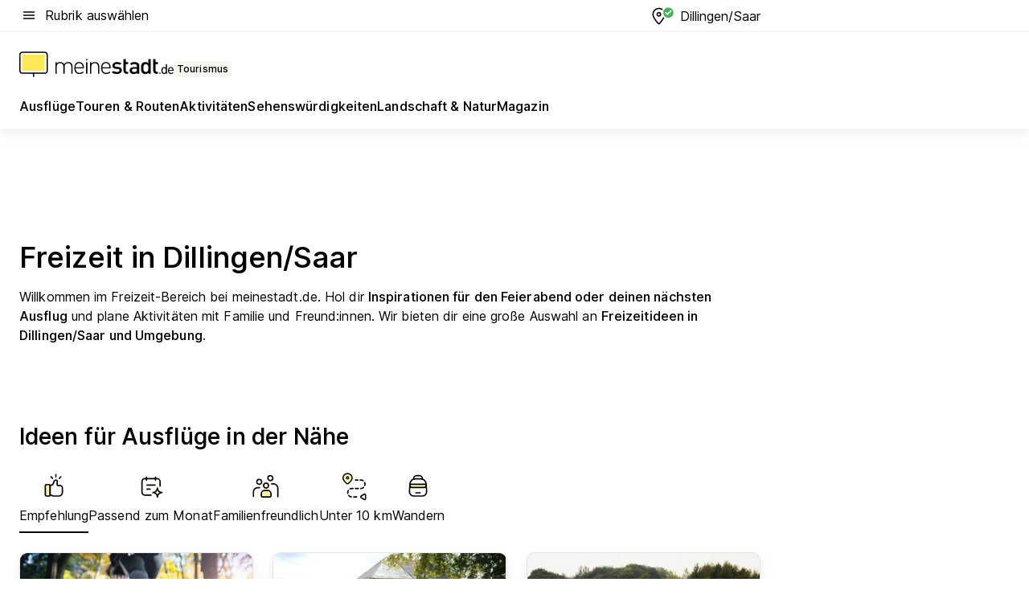

--- FILE ---
content_type: text/html; charset=utf-8
request_url: https://tourismus.meinestadt.de/dillingen-saar
body_size: 97779
content:
<!DOCTYPE html><html lang="de"><head><meta charset="UTF-8"><meta name="referrer" content="unsafe-url"><meta name="viewport" content="width=device-width, initial-scale=1.0"><meta http-equiv="X-UA-Compatible" content="ie=edge"><title>Freizeit in Dillingen/Saar: Aktivitäten, Ausflüge, Veranstaltungen und mehr für Dillingen/Saar | meinestadt.de</title><meta name="description" content="Alles rund um deine Freizeit in Dillingen/Saar auf meinestadt.de – Hol dir Tipps und Ideen für Unternehmungen in Dillingen/Saar und Umgebung."><meta name="robots" content="all"><link rel="canonical" href="https://tourismus.meinestadt.de/dillingen-saar"><meta property="og:site_name" content="meinestadt.de"><meta property="og:locale" content="de_DE"><meta property="og:type" content="website"><meta property="twitter:site" content="@meinestadt.de"><meta property="twitter:site:id" content="18801608"><meta property="twitter:card" content="summary_large_image"><meta property="fb:app_id" content="1142750435829968"><meta property="fb:pages" content="64154755476"><link rel="dns-prefetch" href="https://image-resize.meinestadt.de"><link rel="dns-prefetch" href="https://cluster-services.meinestadt.de"><link rel="preconnect" href="https://image-resize.meinestadt.de"><link rel="preconnect" href="https://cluster-services.meinestadt.de"><link href="https://cluster-services.meinestadt.de/fonts/v1/inter/fonts.css" rel="stylesheet"><link rel="preload" href="//securepubads.g.doubleclick.net/tag/js/gpt.js" as="script"><style>/*! normalize.css v8.0.1 | MIT License | github.com/necolas/normalize.css */html{line-height:1.15;-webkit-text-size-adjust:100%}body{margin:0}main{display:block}h1{font-size:2em;margin:.67em 0}hr{box-sizing:content-box;height:0;overflow:visible}pre{font-family:monospace,monospace;font-size:1em}a{background-color:transparent}abbr[title]{border-bottom:none;text-decoration:underline;-webkit-text-decoration:underline dotted;text-decoration:underline dotted}b,strong{font-weight:bolder}code,kbd,samp{font-family:monospace,monospace;font-size:1em}small{font-size:80%}sub,sup{font-size:75%;line-height:0;position:relative;vertical-align:baseline}sub{bottom:-.25em}sup{top:-.5em}img{border-style:none}button,input,optgroup,select,textarea{font-family:inherit;font-size:100%;line-height:1.15;margin:0}button,input{overflow:visible}button,select{text-transform:none}[type=button],[type=reset],[type=submit],button{-webkit-appearance:button}[type=button]::-moz-focus-inner,[type=reset]::-moz-focus-inner,[type=submit]::-moz-focus-inner,button::-moz-focus-inner{border-style:none;padding:0}[type=button]:-moz-focusring,[type=reset]:-moz-focusring,[type=submit]:-moz-focusring,button:-moz-focusring{outline:1px dotted ButtonText}fieldset{padding:.35em .75em .625em}legend{box-sizing:border-box;color:inherit;display:table;max-width:100%;padding:0;white-space:normal}progress{vertical-align:baseline}textarea{overflow:auto}[type=checkbox],[type=radio]{box-sizing:border-box;padding:0}[type=number]::-webkit-inner-spin-button,[type=number]::-webkit-outer-spin-button{height:auto}[type=search]{-webkit-appearance:textfield;outline-offset:-2px}[type=search]::-webkit-search-decoration{-webkit-appearance:none}::-webkit-file-upload-button{-webkit-appearance:button;font:inherit}:-webkit-autofill{-webkit-text-fill-color:fieldtext}details{display:block}summary{display:list-item}[hidden],template{display:none}blockquote,body,dd,dl,fieldset,figure,h1,h2,h3,h4,h5,h6,hr,legend,ol,p,pre,ul{margin:0;padding:0}li>ol,li>ul{margin-bottom:0}table{border-collapse:collapse;border-spacing:0}fieldset{border:0;min-width:0}button,input,select{-webkit-appearance:none;-moz-appearance:none;appearance:none;background-color:transparent;border:0;color:#000;font-family:Inter,sans-serif;font-size:14px;letter-spacing:.1px;line-height:22px;margin:0;outline:none!important;padding:0}@media screen and (min-width:375px){button,input,select{font-size:14px;letter-spacing:.1px;line-height:22px}}@media screen and (min-width:1280px){button,input,select{font-size:14px;letter-spacing:.1px;line-height:22px}}button:disabled,input:disabled,select:disabled{opacity:1;-webkit-text-fill-color:currentColor}button[type=submit],input[type=submit],select[type=submit]{font-weight:400}textarea{background-color:transparent;border:0;padding:0;resize:none}html{box-sizing:border-box;font-size:10px;min-height:100%;overflow-y:scroll}html *{box-sizing:inherit}html :after,html :before{box-sizing:inherit;display:block}body{color:#000;font-family:Inter,sans-serif;font-size:14px;letter-spacing:.1px;line-height:22px;position:relative}@media screen and (min-width:375px){body{font-size:14px;letter-spacing:.1px;line-height:22px}}@media screen and (min-width:1280px){body{font-size:14px;letter-spacing:.1px;line-height:22px}}button:disabled,input[type=button]:disabled,input[type=submit]:disabled{cursor:not-allowed}*{-webkit-tap-highlight-color:rgba(0,0,0,0);-moz-tap-highlight-color:transparent}:focus,:hover{outline:none}input:-webkit-autofill,input:-webkit-autofill:active,input:-webkit-autofill:focus,input:-webkit-autofill:hover{-webkit-transition:color 9999s ease-out,background-color 9999s ease-out;-webkit-transition-delay:9999s}a{color:#000;text-decoration:none;text-decoration-line:none}a:active,a:focus,a:hover,a:visited{color:#000;text-decoration:none}h1{font-size:22px;letter-spacing:.1px;line-height:30px}@media screen and (min-width:375px){h1{font-size:26px;letter-spacing:.1px;line-height:34px}}@media screen and (min-width:1280px){h1{font-size:36px;letter-spacing:.1px;line-height:44px}}h2{font-size:20px;letter-spacing:.1px;line-height:28px}@media screen and (min-width:375px){h2{font-size:22px;letter-spacing:.1px;line-height:30px}}@media screen and (min-width:1280px){h2{font-size:28px;letter-spacing:.1px;line-height:36px}}h3{font-size:18px;letter-spacing:.1px;line-height:26px}@media screen and (min-width:375px){h3{font-size:18px;letter-spacing:.1px;line-height:26px}}@media screen and (min-width:1280px){h3{font-size:20px;letter-spacing:.1px;line-height:28px}}h4{font-size:16px;letter-spacing:.1px;line-height:24px}@media screen and (min-width:375px){h4{font-size:16px;letter-spacing:.1px;line-height:24px}}@media screen and (min-width:1280px){h4{font-size:16px;letter-spacing:.1px;line-height:24px}}h5{font-size:14px;letter-spacing:.1px;line-height:22px}@media screen and (min-width:375px){h5{font-size:14px;letter-spacing:.1px;line-height:22px}}@media screen and (min-width:1280px){h5{font-size:14px;letter-spacing:.1px;line-height:22px}}h6{font-size:14px;letter-spacing:.1px;line-height:22px}@media screen and (min-width:375px){h6{font-size:14px;letter-spacing:.1px;line-height:22px}}@media screen and (min-width:1280px){h6{font-size:14px;letter-spacing:.1px;line-height:22px}}html{bottom:0;left:0;overflow-x:hidden;position:relative;right:0;top:0;-webkit-overflow-scrolling:touch}@supports (scrollbar-gutter:stable){html{scrollbar-gutter:stable}}@supports not (scrollbar-gutter:stable){html{overflow-y:scroll}}html.-noScroll{overflow:hidden}html.-noScroll::-webkit-scrollbar{display:none}@supports not (scrollbar-gutter:stable){@media screen and (min-width:768px){html.-noScroll,html.-noScroll .ms-cookie-banner{padding-right:15px}}}html.-noScroll body{height:100%;overflow:hidden;width:100%}form{margin:0}select{-webkit-appearance:none}::-ms-clear{display:none}button:focus{outline:0!important}</style><style>.ms-defaultView{display:grid;grid-template-areas:"smartBanner smartBanner smartBanner" "header header header" "m0 m0 m0" "stage stage stage" ". main ." "footer footer footer";grid-template-rows:auto auto auto auto 1fr auto;min-height:100%;width:100%}@media screen and (min-width:768px){.ms-defaultView{grid-template-areas:"header header header" "header header header" ". p0 ." "stage stage skyRight" "skyLeft main skyRight" "footer footer footer";grid-template-rows:auto auto auto auto 1fr auto}}@media screen and (min-width:1280px){.ms-defaultView{grid-template-areas:"header header header" "header header header" ". p0 ." "stage stage stage" "skyLeft main skyRight" "footer footer footer";grid-template-rows:auto auto auto auto 1fr auto}}.ms-defaultView{grid-template-columns:0 minmax(0,768px) 0}@media screen and (min-width:768px){.ms-defaultView{grid-template-columns:0 768px 1fr}}@media screen and (min-width:1280px){.ms-defaultView{grid-template-columns:1fr 970px minmax(310px,1fr)}}@media screen and (min-width:1440px){.ms-defaultView{grid-template-columns:minmax(160px,1fr) 970px minmax(310px,1fr)}}@media screen and (min-width:1600px){.ms-defaultView{grid-template-columns:minmax(160px,1fr) 1140px minmax(310px,1fr)}}.ms-defaultView__smartBanner{grid-area:smartBanner}.ms-defaultView__header{grid-area:header;margin-bottom:24px}@media screen and (min-width:768px){.ms-defaultView__m0,.ms-defaultView__m9{display:none}}.ms-defaultView__m0{grid-area:m0;padding-bottom:5px;padding-top:5px}.ms-defaultView__p2,.ms-defaultView__p5{display:none;padding-bottom:10px}@media screen and (min-width:768px){.ms-defaultView__p2,.ms-defaultView__p5{display:block}}.ms-defaultView__p2{grid-area:skyRight}.ms-defaultView__p5{grid-area:skyLeft;justify-self:end;padding-right:10px}@media screen and (max-width:1440px){.ms-defaultView__p5{display:none}}.ms-defaultView__p0{display:none;grid-area:p0;justify-content:center}@media screen and (min-width:768px){.ms-defaultView__p0{display:flex}}.ms-defaultView__main{grid-area:main}.ms-defaultView__stage{grid-area:stage;z-index:5}.ms-defaultView__footer{grid-area:footer}.ms-defaultView__linkunits{margin-bottom:30px}.ms-defaultView.-hasStage .ms-defaultView__p2{padding-top:10px}.ms-defaultView.-hasStage .ms-defaultView__header{margin-bottom:0}@media screen and (min-width:1280px){.ms-defaultView.-hasStage .ms-defaultView__header{margin-bottom:24px}.ms-defaultView.-stageWithAds{grid-template-areas:"header header header" "header header header" ". p0 ." "skyLeft stage skyRight" "skyLeft main skyRight" "footer footer footer"}}.ms-header[data-v-3396afb3]{box-shadow:0 4px 12px 0 rgba(0,0,0,.04),0 7px 25px 0 rgba(0,0,0,.04);display:flex;flex-direction:column;position:relative;width:100%}@media screen and (min-width:1280px){.ms-header[data-v-3396afb3]{padding-bottom:8px}.ms-header[data-v-3396afb3]:before{background-color:#f5f5f5;content:"";display:block;height:2px;left:0;position:absolute;top:38px;width:100%;z-index:-1}}.ms-header__lowerSection[data-v-3396afb3],.ms-header__middleSection[data-v-3396afb3],.ms-header__upperSection[data-v-3396afb3]{display:grid;grid-template-areas:". content .";grid-template-columns:0 minmax(0,768px) 0}@media screen and (min-width:768px){.ms-header__lowerSection[data-v-3396afb3],.ms-header__middleSection[data-v-3396afb3],.ms-header__upperSection[data-v-3396afb3]{grid-template-columns:0 768px 1fr}}@media screen and (min-width:1280px){.ms-header__lowerSection[data-v-3396afb3],.ms-header__middleSection[data-v-3396afb3],.ms-header__upperSection[data-v-3396afb3]{grid-template-columns:1fr 970px minmax(310px,1fr)}}@media screen and (min-width:1440px){.ms-header__lowerSection[data-v-3396afb3],.ms-header__middleSection[data-v-3396afb3],.ms-header__upperSection[data-v-3396afb3]{grid-template-columns:minmax(160px,1fr) 970px minmax(310px,1fr)}}@media screen and (min-width:1600px){.ms-header__lowerSection[data-v-3396afb3],.ms-header__middleSection[data-v-3396afb3],.ms-header__upperSection[data-v-3396afb3]{grid-template-columns:minmax(160px,1fr) 1140px minmax(310px,1fr)}}@media screen and (min-width:1280px){.ms-header__middleSection[data-v-3396afb3]{background-color:#f7f6ef}}.ms-header__lowerSectionContent[data-v-3396afb3],.ms-header__middleSectionContent[data-v-3396afb3],.ms-header__upperSectionContent[data-v-3396afb3]{display:grid;grid-area:content}@media screen and (min-width:1280px){.ms-header__lowerSectionContent[data-v-3396afb3],.ms-header__middleSectionContent[data-v-3396afb3],.ms-header__upperSectionContent[data-v-3396afb3]{padding-left:24px;padding-right:24px}}.ms-header__upperSectionContent[data-v-3396afb3]{grid-template-areas:"burgerMenuBtn logo .";grid-template-columns:1fr 1fr 1fr}@media screen and (min-width:1280px){.ms-header__upperSectionContent[data-v-3396afb3]{font-size:16px;grid-template-areas:"burgerMenuBtn .";grid-template-columns:1fr auto;height:40px;letter-spacing:.1px;line-height:24px}}@media screen and (min-width:1280px) and (min-width:375px){.ms-header__upperSectionContent[data-v-3396afb3]{font-size:16px;letter-spacing:.1px;line-height:24px}}@media screen and (min-width:1280px) and (min-width:1280px){.ms-header__upperSectionContent[data-v-3396afb3]{font-size:16px;letter-spacing:.1px;line-height:24px}}.ms-header__middleSectionContent[data-v-3396afb3]{grid-template-areas:"relocation";grid-template-columns:1fr}@media screen and (min-width:1280px){.ms-header__lowerSectionContent[data-v-3396afb3]{grid-template-areas:"logo          linkArea" "nav           nav";grid-template-columns:auto 1fr}}.ms-header__metaActions[data-v-3396afb3]{align-items:center;display:flex;gap:24px;justify-content:center;justify-self:end}@media screen and (min-width:768px){.ms-header__metaActions[data-v-3396afb3]{justify-content:flex-end}}.ms-header__burgerMenu[data-v-3396afb3]{grid-area:burgerMenuBtn}.ms-header__linkArea[data-v-3396afb3]{grid-area:linkArea}.ms-header__logo[data-v-3396afb3]{grid-area:logo}.ms-header__navBar[data-v-3396afb3]{grid-area:nav}.ms-header__relocation[data-v-3396afb3]{background-color:#f7f6ef;border-radius:10px;grid-area:relocation;margin-bottom:16px;margin-left:16px;margin-right:16px}@media screen and (min-width:1280px){.ms-header__relocation[data-v-3396afb3]{border-radius:none;margin:0}}.ms-header__bookmark[data-v-3396afb3],.ms-header__login[data-v-3396afb3]{align-self:center;justify-self:end}.ms-header__relocationToggle[data-v-3396afb3]{align-self:center;justify-self:center}@media screen and (min-width:1280px){.ms-header__relocationToggle[data-v-3396afb3]{justify-self:end}}.ms-header.-noBorderTop[data-v-3396afb3]:before{content:none}.ms-header.-noBorderBottom[data-v-3396afb3]{border-bottom:0;margin-bottom:0}.ms-smartBanner[data-v-41f22f7c]{align-items:center;background-color:#333;color:#fff;display:flex;min-height:80px;padding:10px;position:relative}.ms-smartBanner__closeBtn[data-v-41f22f7c]{align-self:center;cursor:pointer;display:block;height:14px;width:14px}.ms-smartBanner__closeBtn[data-v-41f22f7c],.ms-smartBanner__cta[data-v-41f22f7c],.ms-smartBanner__logo[data-v-41f22f7c]{cursor:pointer}.ms-smartBanner__logo[data-v-41f22f7c]{border-radius:13px;display:block;height:50px;margin-left:5px;width:50px}@media screen and (min-width:375px){.ms-smartBanner__logo[data-v-41f22f7c]{height:60px;margin-left:10px;width:60px}}.ms-smartBanner__description[data-v-41f22f7c],.ms-smartBanner__name[data-v-41f22f7c],.ms-smartBanner__rating[data-v-41f22f7c]{font-size:12px;letter-spacing:.1px;line-height:20px}@media screen and (min-width:375px){.ms-smartBanner__description[data-v-41f22f7c],.ms-smartBanner__name[data-v-41f22f7c],.ms-smartBanner__rating[data-v-41f22f7c]{font-size:12px;letter-spacing:.1px;line-height:20px}}@media screen and (min-width:1280px){.ms-smartBanner__description[data-v-41f22f7c],.ms-smartBanner__name[data-v-41f22f7c],.ms-smartBanner__rating[data-v-41f22f7c]{font-size:12px;letter-spacing:.1px;line-height:20px}}.ms-smartBanner__name[data-v-41f22f7c]{font-weight:525}.ms-smartBanner__rating[data-v-41f22f7c]{margin-top:auto}.ms-smartBanner__cta[data-v-41f22f7c]{border:1px solid #fff;border-radius:3px;bottom:10px;box-sizing:border-box;font-size:14px;letter-spacing:.1px;line-height:22px;padding:5px 10px;position:absolute;right:10px;-webkit-user-select:none;-moz-user-select:none;user-select:none}@media screen and (min-width:375px){.ms-smartBanner__cta[data-v-41f22f7c]{font-size:14px;letter-spacing:.1px;line-height:22px}}@media screen and (min-width:1280px){.ms-smartBanner__cta[data-v-41f22f7c]{font-size:14px;letter-spacing:.1px;line-height:22px}}@media screen and (min-width:375px){.ms-smartBanner__cta[data-v-41f22f7c]{padding:5px 15px}}.ms-smartBanner__cta[data-v-41f22f7c],.ms-smartBanner__cta[data-v-41f22f7c]:visited{color:#fff}.ms-smartBanner__cta[data-v-41f22f7c]:active,.ms-smartBanner__cta[data-v-41f22f7c]:hover{background-color:#fff;border-color:#333;color:#333}.ms-smartBanner__textWrapper[data-v-41f22f7c]{display:flex;flex-direction:column;height:100%;margin-left:5px}@media screen and (min-width:375px){.ms-smartBanner__textWrapper[data-v-41f22f7c]{margin-left:10px}}.ms-smartBanner__star[data-v-41f22f7c]{display:inline;fill:#fc0;height:1em;width:1em}.ms-smartBanner__star+.ms-smartBanner__star[data-v-41f22f7c]{margin-left:1px}.ms-smartBanner__star.-empty[data-v-41f22f7c]{color:#fff}.ms-adPlace[data-v-7a86a1e5]{display:flex;justify-content:center;position:relative}.ms-adPlace__placement[data-v-7a86a1e5]{max-width:100%}.ms-adPlace.-p0[data-v-7a86a1e5]{padding-bottom:5px}.ms-adPlace.-p2[data-v-7a86a1e5]{justify-content:flex-start;padding-left:10px}.ms-adPlace.-p3[data-v-7a86a1e5],.ms-adPlace.-p4[data-v-7a86a1e5]{display:none;margin-bottom:20px;text-align:center;width:300px}@media screen and (min-width:768px){.ms-adPlace.-p3[data-v-7a86a1e5],.ms-adPlace.-p4[data-v-7a86a1e5]{display:block}}.ms-adPlace.-m0[data-v-7a86a1e5]{width:100%}.ms-adPlace.-m9[data-v-7a86a1e5]{position:fixed;top:0;z-index:7000000}.ms-adPlace.-m0sticky[data-v-7a86a1e5]{left:0;position:fixed;top:0;z-index:4000000}.ms-adPlace.-p2[data-v-7a86a1e5],.ms-adPlace.-sticky[data-v-7a86a1e5]{position:sticky;top:10px}.ms-adPlace.-c1[data-v-7a86a1e5],.ms-adPlace.-c2[data-v-7a86a1e5],.ms-adPlace.-c3[data-v-7a86a1e5]{align-items:center;display:flex;height:auto;justify-content:center;margin-left:-20px;margin-right:-20px;text-align:center}.ms-adPlace.-m1[data-v-7a86a1e5]:not(.-disturber),.ms-adPlace.-m2[data-v-7a86a1e5]:not(.-disturber),.ms-adPlace.-m3[data-v-7a86a1e5]:not(.-disturber),.ms-adPlace.-m4[data-v-7a86a1e5]:not(.-disturber),.ms-adPlace.-m5[data-v-7a86a1e5]:not(.-disturber),.ms-adPlace.-m6[data-v-7a86a1e5]:not(.-disturber),.ms-adPlace.-m7[data-v-7a86a1e5]:not(.-disturber),.ms-adPlace.-mx[data-v-7a86a1e5]:not(.-disturber),.ms-adPlace.-n0[data-v-7a86a1e5]:not(.-disturber),.ms-adPlace.-n1[data-v-7a86a1e5]:not(.-disturber),.ms-adPlace.-n2[data-v-7a86a1e5]:not(.-disturber),.ms-adPlace.-n3[data-v-7a86a1e5]:not(.-disturber),.ms-adPlace.-n4[data-v-7a86a1e5]:not(.-disturber),.ms-adPlace.-n5[data-v-7a86a1e5]:not(.-disturber){margin-bottom:20px}@media screen and (min-width:768px){.ms-adPlace.-mobile[data-v-7a86a1e5]{display:none}}.ms-adPlace.-desktop[data-v-7a86a1e5]{display:none}@media screen and (min-width:768px){.ms-adPlace.-desktop[data-v-7a86a1e5]{display:flex}}@charset "UTF-8";.dot[data-v-342a9404]:before{color:#ff5151;content:"●";font-size:18px;position:absolute;right:0;top:-6px}.ms-headerLogo__extraText--truncated[data-v-d9ea6298]{overflow:hidden;text-overflow:ellipsis;white-space:nowrap}.ms-headerLogo[data-v-d9ea6298]{display:flex;height:100%;justify-content:center;width:100%}@media screen and (min-width:1280px){.ms-headerLogo[data-v-d9ea6298]{height:auto;justify-content:flex-start;width:auto}}.ms-headerLogo__slogan[data-v-d9ea6298]{align-items:center;display:flex;flex-direction:column;padding-bottom:16px;padding-top:8px;position:relative}@media screen and (min-width:1280px){.ms-headerLogo__slogan[data-v-d9ea6298]{align-items:center;flex-direction:row;gap:8px;height:32px;justify-content:flex-start;margin:24px 0;padding-bottom:0;padding-top:0;position:relative}}.ms-headerLogo__svg[data-v-d9ea6298]{height:29px;max-width:174px;min-width:174px;width:174px}@media screen and (min-width:1280px){.ms-headerLogo__svg[data-v-d9ea6298]{height:100%;max-width:192px;width:192px}}.ms-headerLogo__channelLabel[data-v-d9ea6298]{align-self:flex-end;background-color:#f7f6ef;border-radius:5px;font-size:12px;font-weight:525;letter-spacing:.1px;line-height:20px;padding:1px 2px;-webkit-user-select:none;-moz-user-select:none;user-select:none}@media screen and (min-width:375px){.ms-headerLogo__channelLabel[data-v-d9ea6298]{font-size:12px;letter-spacing:.1px;line-height:20px}}@media screen and (min-width:1280px){.ms-headerLogo__channelLabel[data-v-d9ea6298]{align-self:center;font-size:12px;letter-spacing:.1px;line-height:20px;margin-top:auto;padding:0 4px;position:relative;right:auto;top:auto}}.ms-headerLogo__extraText[data-v-d9ea6298]{font-size:12px;letter-spacing:.1px;line-height:20px;margin-left:47px;margin-top:5px}@media screen and (min-width:375px){.ms-headerLogo__extraText[data-v-d9ea6298]{font-size:12px;letter-spacing:.1px;line-height:20px}}@media screen and (min-width:1280px){.ms-headerLogo__extraText[data-v-d9ea6298]{font-size:12px;letter-spacing:.1px;line-height:20px}}.ms-headerLogo__extraText--truncated[data-v-d9ea6298]{width:170px}.ms-headerLogo.-noLabel .ms-headerLogo__slogan[data-v-d9ea6298]{height:76px;justify-content:center;padding-bottom:0;padding-top:0}.ms-navBar[data-v-d1b54ae8],.ms-navBar__items[data-v-d1b54ae8]{max-width:100%;width:100%}.ms-navBar__items[data-v-d1b54ae8]{display:flex;flex-direction:row;gap:16px}@media screen and (min-width:1280px){.ms-navBar__items[data-v-d1b54ae8]{gap:32px}}.ms-navBar__item[data-v-d1b54ae8]{list-style:none;position:relative}.ms-navBar__item.-hidden[data-v-d1b54ae8]{opacity:0;pointer-events:none}.ms-navBar__itemLink[data-v-d1b54ae8]{color:#000;cursor:pointer;display:block;font-size:16px;font-weight:525;letter-spacing:.1px;line-height:24px;padding-bottom:8px}@media screen and (min-width:375px){.ms-navBar__itemLink[data-v-d1b54ae8]{font-size:16px;letter-spacing:.1px;line-height:24px}}@media screen and (min-width:1280px){.ms-navBar__itemLink[data-v-d1b54ae8]{font-size:16px;letter-spacing:.1px;line-height:24px}}.ms-navBar__itemLink[data-v-d1b54ae8]:after{border-radius:4px;bottom:0;content:"";height:4px;left:0;position:absolute;transform:scaleX(0);transform-origin:center;transition-duration:.3s;transition-property:background-color,transform;transition-timing-function:cubic-bezier(.4,0,.2,1);width:100%}.ms-navBar__itemLink.-active[data-v-d1b54ae8]:after,.ms-navBar__itemLink[data-v-d1b54ae8]:hover:after{background-color:#ffe857;transform:scaleX(1)}.ms-navBar__itemLink[data-v-d1b54ae8]:active:after{background-color:#fc0;transform:scaleX(1.1)}.ms-navBar__itemLink.-currentChannel[data-v-d1b54ae8]{pointer-events:none}.ms-navBar__itemLink.-currentChannel[data-v-d1b54ae8]:after{background-image:linear-gradient(#ffe857,#ffe857);background-size:100% 4px;border-radius:2px}.ms-navBar__itemLink.-hideHighlighting[data-v-d1b54ae8]:after{background-image:linear-gradient(180deg,#f5f5f5,#f5f5f5);background-size:0 4px}.ms-navBar__itemLink.-noPaddingRight[data-v-d1b54ae8]:hover:after{width:100%}.ms-navBar__itemLink.-noPaddingRight[data-v-d1b54ae8]:active:after{left:-4px;width:calc(100% + 8px)}.ms-navBar__itemLink.-noPaddingRight .ms-navBar__itemLinkText[data-v-d1b54ae8]{padding-right:5px;white-space:nowrap}.ms-navBar__itemLinkText[data-v-d1b54ae8]{white-space:nowrap}.ms-offcanvasNav[data-v-47fe3c3d]{position:relative;z-index:6000020}.ms-offcanvasNav[data-v-47fe3c3d]:before{background-color:#333;bottom:0;content:"";height:100vh;left:0;opacity:0;pointer-events:none;position:fixed;top:0;transition-duration:.3s;transition-property:opacity,-webkit-backdrop-filter;transition-property:backdrop-filter,opacity;transition-property:backdrop-filter,opacity,-webkit-backdrop-filter;transition-timing-function:cubic-bezier(.4,0,.2,1);width:100vw;will-change:backdrop-filter}@supports ((-webkit-backdrop-filter:blur()) or (backdrop-filter:blur())){.ms-offcanvasNav[data-v-47fe3c3d]:before{-webkit-backdrop-filter:blur(0);backdrop-filter:blur(0)}}.ms-offcanvasNav[data-v-47fe3c3d]:before{z-index:-1}.ms-offcanvasNav.-open .ms-offcanvasNav__drawer[data-v-47fe3c3d]{transform:translateX(0)}.ms-offcanvasNav.-open[data-v-47fe3c3d]:before{cursor:pointer;opacity:.75;pointer-events:all}@supports ((-webkit-backdrop-filter:blur()) or (backdrop-filter:blur())){.ms-offcanvasNav.-open[data-v-47fe3c3d]:before{-webkit-backdrop-filter:blur(1px);backdrop-filter:blur(1px)}}.ms-offcanvasNav__drawer[data-v-47fe3c3d]{background-color:#fff;bottom:0;display:flex;flex-direction:column;left:0;position:fixed;right:0;top:0;transform:translateX(-100%);transition:transform .3s cubic-bezier(.4,0,.2,1);width:100vw;z-index:0}@media screen and (min-width:768px){.ms-offcanvasNav__drawer[data-v-47fe3c3d]{width:320px}}.ms-offcanvasNav__layerWrapper[data-v-47fe3c3d]{display:flex;flex-grow:1;min-width:100%;overflow:hidden;position:relative;z-index:5}.ms-offcanvasNav__level0[data-v-47fe3c3d],.ms-offcanvasNav__level1[data-v-47fe3c3d]{bottom:0;display:flex;flex-direction:column;left:0;overflow:hidden;position:absolute;right:0;top:0;transition:transform .3s cubic-bezier(.4,0,.2,1)}.ms-offcanvasNav__level0[data-v-47fe3c3d]{transform:translateX(0)}.ms-offcanvasNav__level0.-open[data-v-47fe3c3d]{transform:translateX(-100%)}.ms-offcanvasNav__level1[data-v-47fe3c3d]{transform:translateX(100%)}.ms-offcanvasNav__level1.-open[data-v-47fe3c3d]{transform:translateX(0)}.ms-offcanvasNav__nav[data-v-47fe3c3d]{align-items:center;background-color:#fff;display:flex;justify-content:space-between;padding-left:32px;padding-right:32px;padding-top:32px;width:100%}.ms-offcanvasNav__icon[data-v-47fe3c3d]{height:24px;width:24px}.ms-offcanvasNav__backBtn[data-v-47fe3c3d],.ms-offcanvasNav__closeBtn[data-v-47fe3c3d]{align-items:center;cursor:pointer;display:flex;height:100%}.ms-offcanvasNav__backBtn+.ms-offcanvasNav__backBtn[data-v-47fe3c3d],.ms-offcanvasNav__backBtn+.ms-offcanvasNav__closeBtn[data-v-47fe3c3d],.ms-offcanvasNav__closeBtn+.ms-offcanvasNav__backBtn[data-v-47fe3c3d],.ms-offcanvasNav__closeBtn+.ms-offcanvasNav__closeBtn[data-v-47fe3c3d]{margin-left:auto}.ms-offcanvasNav__backBtn.-noPointer[data-v-47fe3c3d],.ms-offcanvasNav__closeBtn.-noPointer[data-v-47fe3c3d]{cursor:auto}.ms-offcanvasNav__headline[data-v-47fe3c3d],.ms-offcanvasNav__link[data-v-47fe3c3d]{flex-shrink:0}.ms-offcanvasNav__headline[data-v-47fe3c3d]{align-items:center;display:flex;flex-direction:column;font-size:18px;font-weight:525;letter-spacing:.1px;line-height:26px;padding-bottom:48px;padding-top:24px;text-align:center}@media screen and (min-width:375px){.ms-offcanvasNav__headline[data-v-47fe3c3d]{font-size:18px;letter-spacing:.1px;line-height:26px}}@media screen and (min-width:1280px){.ms-offcanvasNav__headline[data-v-47fe3c3d]{font-size:20px;letter-spacing:.1px;line-height:28px}}.ms-offcanvasNav__link[data-v-47fe3c3d]{align-items:center;cursor:pointer;display:flex;font-size:16px;font-weight:525;height:50px;justify-content:space-between;letter-spacing:.1px;line-height:24px;padding-left:32px;padding-right:32px;position:relative;width:100%}@media screen and (min-width:375px){.ms-offcanvasNav__link[data-v-47fe3c3d]{font-size:16px;letter-spacing:.1px;line-height:24px}}@media screen and (min-width:1280px){.ms-offcanvasNav__link[data-v-47fe3c3d]{font-size:16px;letter-spacing:.1px;line-height:24px}}.ms-offcanvasNav__link[data-v-47fe3c3d]:after{border-radius:2px;bottom:0;content:"";left:0;position:absolute;top:0;width:5px}.ms-offcanvasNav__link[data-v-47fe3c3d]:hover:after{background-color:#f1ede0}.ms-offcanvasNav__link.-active[data-v-47fe3c3d]{font-weight:525}.ms-offcanvasNav__link.-active[data-v-47fe3c3d]:after{background-color:#ffda00}.ms-offcanvasNav__body[data-v-47fe3c3d]{flex-shrink:1;overflow-y:auto;-webkit-overflow-scrolling:touch}.ms-offcanvasNav__btnArea[data-v-47fe3c3d]{box-shadow:0 4px 12px 0 rgba(0,0,0,.04),0 7px 25px 0 rgba(0,0,0,.04);display:flex;flex-direction:column;flex-shrink:0;gap:8px;justify-self:flex-end;margin-top:auto;padding:32px}.ms-offcanvasNav__cta[data-v-47fe3c3d]{align-items:center;background-color:#ffda00;display:flex;flex-grow:1;justify-content:center;min-height:50px;min-width:50%;padding-left:5px;padding-right:5px;text-align:center}.ms-offcanvasNav__cta.-secondary[data-v-47fe3c3d]{background:#fff}.ms-offcanvasNav__channelIcon[data-v-47fe3c3d]{background-color:#fbfaf7;border-radius:50%;margin-bottom:8px}.cs-bookmark-icon[data-v-3aada5eb]{display:block;position:relative}.cs-bookmark-icon[data-v-3aada5eb]:after{background-color:#f14165;border:2px solid #fff;border-radius:50%;content:"";height:10px;opacity:0;position:absolute;right:1px;top:1px;transition:opacity .2s cubic-bezier(.4,0,.2,1);width:10px}.cs-bookmark-icon__icon[data-v-3aada5eb]{height:24px;width:24px}.cs-bookmark-icon.-hasDot[data-v-3aada5eb]:after{opacity:1}.ms-textLink.-truncated .ms-textLink__textWrapper[data-v-38ea909b],.ms-textLink__suffix[data-v-38ea909b]{overflow:hidden;text-overflow:ellipsis;white-space:nowrap}.ms-textLink[data-v-38ea909b]{align-items:flex-start;cursor:pointer;display:flex}.ms-textLink .ms-textLink__text[data-v-38ea909b]{background-image:linear-gradient(#fc0,#fc0);background-position:50% 100%;background-repeat:no-repeat;background-size:0 2px;transition:background-size .3s ease-in}.ms-textLink:focus .ms-textLink__text[data-v-38ea909b],.ms-textLink:hover .ms-textLink__text[data-v-38ea909b]{background-size:100% 2px}.ms-textLink:active .ms-textLink__text[data-v-38ea909b]{background-image:linear-gradient(#fc0,#fc0);background-size:100% 2px}.ms-textLink__svg[data-v-38ea909b]{color:#fc0;display:inline-block;height:22px;margin-right:5px;min-width:12px;width:12px}@media screen and (min-width:768px){.ms-textLink__svg[data-v-38ea909b]{height:22px}}.ms-textLink.-copylink[data-v-38ea909b]{color:inherit;display:inline-block;font-size:inherit;font-weight:inherit}.ms-textLink.-copylink .ms-textLink__text[data-v-38ea909b]{background-image:linear-gradient(#fc0,#fc0);background-position:50% 100%;background-repeat:no-repeat;background-size:80% 2px;transition:background-size .3s ease-in}.ms-textLink.-copylink:focus .ms-textLink__text[data-v-38ea909b],.ms-textLink.-copylink:hover .ms-textLink__text[data-v-38ea909b]{background-size:100% 2px}.ms-textLink.-copylink:active .ms-textLink__text[data-v-38ea909b]{background-image:linear-gradient(#333,#333);background-size:100% 2px}.ms-textLink.-hyphens[data-v-38ea909b]{-webkit-hyphens:auto;hyphens:auto;word-break:normal}.ms-textLink.-anchorLink[data-v-38ea909b]{display:inline}.ms-textLink.-clickArea[data-v-38ea909b]:after{bottom:0;content:"";left:0;position:absolute;right:0;top:0}.ms-textLink__suffix[data-v-38ea909b]{color:#999;margin-left:5px}.ms-button[data-v-0cd7eb0c]{background-color:#ffda00;border:1px solid #ffda00;border-radius:3px;cursor:pointer;display:inline-block;height:50px;max-height:50px;min-height:50px;padding-left:30px;padding-right:30px;position:relative;transition-duration:.3s;transition-property:color,background-color,border-color;transition-timing-function:cubic-bezier(.4,0,.2,1);-webkit-user-select:none;-moz-user-select:none;user-select:none}.ms-button[data-v-0cd7eb0c]:active,.ms-button[data-v-0cd7eb0c]:focus,.ms-button[data-v-0cd7eb0c]:hover{background-color:#feba2e;border-color:#feba2e}.ms-button[data-v-0cd7eb0c]:disabled{background-color:#fced96;border-color:#fced96;color:#999;cursor:not-allowed}.ms-button[data-v-0cd7eb0c]:active:not(:disabled){transform:translateY(2px)}.ms-button__flexWrapper[data-v-0cd7eb0c]{align-items:center;display:flex;height:100%;justify-content:center}.ms-button__icon[data-v-0cd7eb0c]{height:25px;margin-right:10px;width:25px}.ms-button__loader[data-v-0cd7eb0c]{display:none;left:50%;position:absolute;top:50%;transform:translate(-50%,-50%)}.ms-button.-secondary[data-v-0cd7eb0c]{background-color:#f5f5f5;border-color:#ccc}.ms-button.-secondary[data-v-0cd7eb0c]:active,.ms-button.-secondary[data-v-0cd7eb0c]:focus,.ms-button.-secondary[data-v-0cd7eb0c]:hover{background-color:#ccc}.ms-button.-secondary[data-v-0cd7eb0c]:disabled{background-color:#f5f5f5}.ms-button.-inverted[data-v-0cd7eb0c]{background-color:transparent;border-color:#fff;color:#fff}.ms-button.-inverted[data-v-0cd7eb0c]:active,.ms-button.-inverted[data-v-0cd7eb0c]:focus,.ms-button.-inverted[data-v-0cd7eb0c]:hover{background-color:#fff;color:#333}.ms-button.-inverted[data-v-0cd7eb0c]:disabled{background-color:#f5f5f5}.ms-button.-small[data-v-0cd7eb0c]{height:30px;max-height:30px;min-height:30px}.ms-button.-noTextWrap[data-v-0cd7eb0c]{white-space:nowrap}.ms-button.-square[data-v-0cd7eb0c]{padding:0;width:50px}.ms-button.-loading .ms-button__flexWrapper[data-v-0cd7eb0c]{visibility:hidden}.ms-button.-loading .ms-button__loader[data-v-0cd7eb0c]{display:block}.cs-autocomplete-dropdown__wrapper[data-v-f6b38de5]{align-items:flex-end;border-radius:5px;border-style:solid;border-width:1px;display:flex;height:52px;padding:5px 12px;position:relative;--tw-border-opacity:1;border-color:rgb(204 204 204/var(--tw-border-opacity));transition-duration:.2s;transition-property:all;transition-timing-function:cubic-bezier(.4,0,.2,1)}.cs-autocomplete-dropdown__wrapper[data-v-f6b38de5]:hover{box-shadow:0 0 0 4px #f1ede0}.cs-autocomplete-dropdown__input[data-v-f6b38de5]{flex-grow:1;overflow:hidden;text-overflow:ellipsis;white-space:nowrap;width:100%}.cs-autocomplete-dropdown__label[data-v-f6b38de5]{left:12px;max-width:calc(100% - 24px);overflow:hidden;position:absolute;text-overflow:ellipsis;top:5px;transform:translateY(9px);white-space:nowrap;--tw-text-opacity:1;color:rgb(102 102 102/var(--tw-text-opacity));transition-duration:.2s;transition-property:all;transition-timing-function:cubic-bezier(.4,0,.2,1)}@media screen and (min-width:768px){.cs-autocomplete-dropdown__label[data-v-f6b38de5]{transform:translateY(9px)}}.cs-autocomplete-dropdown.-filled .cs-autocomplete-dropdown__label[data-v-f6b38de5],.cs-autocomplete-dropdown.-focus .cs-autocomplete-dropdown__label[data-v-f6b38de5]{font-size:12px;letter-spacing:.1px;line-height:20px;transform:translateY(0)}@media screen and (min-width:375px){.cs-autocomplete-dropdown.-filled .cs-autocomplete-dropdown__label[data-v-f6b38de5],.cs-autocomplete-dropdown.-focus .cs-autocomplete-dropdown__label[data-v-f6b38de5]{font-size:12px;letter-spacing:.1px;line-height:20px}}@media screen and (min-width:1280px){.cs-autocomplete-dropdown.-filled .cs-autocomplete-dropdown__label[data-v-f6b38de5],.cs-autocomplete-dropdown.-focus .cs-autocomplete-dropdown__label[data-v-f6b38de5]{font-size:12px;letter-spacing:.1px;line-height:20px}}.cs-autocomplete-dropdown.-focus .cs-autocomplete-dropdown__wrapper[data-v-f6b38de5]{box-shadow:0 0 0 4px #fff3ab;--tw-border-opacity:1;border-color:rgb(255 211 29/var(--tw-border-opacity))}.cs-autocomplete-dropdown.-error .cs-autocomplete-dropdown__input[data-v-f6b38de5]{width:calc(100% - 52px)}.cs-autocomplete-dropdown.-error .cs-autocomplete-dropdown__wrapper[data-v-f6b38de5]{box-shadow:0 0 0 4px #fccfd8;--tw-border-opacity:1;border-color:rgb(241 65 101/var(--tw-border-opacity))}.cs-autocomplete-dropdown.-error .cs-autocomplete-dropdown__label[data-v-f6b38de5],.cs-autocomplete-dropdown.-error .cs-autocomplete-dropdown__wrapper[data-v-f6b38de5]{--tw-text-opacity:1;color:rgb(241 65 101/var(--tw-text-opacity))}.cs-autocomplete-dropdown.-inactive[data-v-f6b38de5]{cursor:not-allowed}.cs-autocomplete-dropdown.-inactive .cs-autocomplete-dropdown__input[data-v-f6b38de5]{cursor:not-allowed;width:calc(100% - 52px)}.cs-autocomplete-dropdown.-inactive .cs-autocomplete-dropdown__wrapper[data-v-f6b38de5]{box-shadow:none;--tw-border-opacity:1;border-color:rgb(229 229 229/var(--tw-border-opacity))}.cs-autocomplete-dropdown.-inactive .cs-autocomplete-dropdown__label[data-v-f6b38de5],.cs-autocomplete-dropdown.-inactive .cs-autocomplete-dropdown__wrapper[data-v-f6b38de5]{--tw-text-opacity:1;color:rgb(204 204 204/var(--tw-text-opacity))}.mt-12[data-v-f6b38de5]{margin-top:12px}.ms-stars-rating__star[data-v-2cac27f2]{height:1em;width:1em}.ms-stars-rating__star+.ms-stars-rating__star[data-v-2cac27f2]{margin-left:1px}.m-breakpoint-filter[data-v-622f57cb]{display:none}@media screen and (min-width:768px){.m-breakpoint-filter.-desktop[data-v-622f57cb],.m-breakpoint-filter.-tablet[data-v-622f57cb]{display:block}}@media screen and (min-width:1280px){.m-breakpoint-filter.-tablet[data-v-622f57cb]{display:none}}.m-breakpoint-filter.-mobile[data-v-622f57cb]{display:block}@media screen and (min-width:768px){.m-breakpoint-filter.-mobile[data-v-622f57cb]{display:none}}.m-breakpoint-filter.-tabletAndMobile[data-v-622f57cb]{display:block}@media screen and (min-width:1280px){.m-breakpoint-filter.-tabletAndMobile[data-v-622f57cb]{display:none}.m-breakpoint-filter.-desktopOnly[data-v-622f57cb]{display:block}}.w-custom[data-v-c9cd81b2]{width:260px}.custom-img-size[data-v-d447e63c]{height:215px;max-height:215px;-o-object-fit:cover;object-fit:cover}@media screen and (min-width:768px){.custom-img-size[data-v-d447e63c]{height:195px;width:346px}}@media screen and (min-width:1280px){.custom-img-size[data-v-d447e63c]{height:164px;width:289px}}@media screen and (min-width:1600px){.custom-img-size[data-v-d447e63c]{height:195px;width:346px}}.ms-clickArea[data-v-0a2bb1bc],.ms-clickArea[data-v-0a2bb1bc]:focus,.ms-clickArea[data-v-0a2bb1bc]:hover,.ms-clickArea[data-v-0a2bb1bc]:visited{color:inherit}.ms-clickArea[data-v-0a2bb1bc]:after{bottom:0;content:"";display:block;left:0;position:absolute;right:0;top:0;z-index:10}.ui-random-size[data-v-705abcce]{width:281px}@media screen and (min-width:768px){.ui-random-size[data-v-705abcce]{width:253px}}@media screen and (min-width:1280px){.ui-random-size[data-v-705abcce]{width:210px}}@media screen and (min-width:1600px){.ui-random-size[data-v-705abcce]{width:253px}}.ui-random-shadow[data-v-705abcce]{box-shadow:0 7px 25px 0 rgba(0,0,0,.04),0 4px 12px 0 rgba(0,0,0,.04)}.ui-random-shadow[data-v-705abcce]:hover{box-shadow:0 10px 20px 0 rgba(0,0,0,.12),0 4px 8px 0 rgba(0,0,0,.06)}.ui-random-image-height[data-v-705abcce]{height:141px}.ui-random-image-blur[data-v-705abcce]{filter:blur(4px)}.ui-image-height[data-v-705abcce]{height:calc(100% - 16px)}.ui-custom-size[data-v-34359f32]{height:38px;width:38px}.footer-grid[data-v-97186ed2]{display:grid;grid-template-areas:". content .";grid-template-columns:0 minmax(0,768px) 0}@media screen and (min-width:768px){.footer-grid[data-v-97186ed2]{grid-template-columns:0 768px 1fr}}@media screen and (min-width:1280px){.footer-grid[data-v-97186ed2]{grid-template-columns:1fr 970px minmax(310px,1fr)}}@media screen and (min-width:1440px){.footer-grid[data-v-97186ed2]{grid-template-columns:minmax(160px,1fr) 970px minmax(310px,1fr)}}@media screen and (min-width:1600px){.footer-grid[data-v-97186ed2]{grid-template-columns:minmax(160px,1fr) 1140px minmax(310px,1fr)}}.footer-grid__item[data-v-97186ed2]{grid-area:content}.custom-icon-size[data-v-3f48c70d]{min-height:38px;min-width:38px}.custom-padding[data-v-3f48c70d]{padding-bottom:7px;padding-top:7px}.closeIcon[data-v-3f48c70d],.input:checked~.label .openIcon[data-v-3f48c70d]{display:none}.input:checked~.label .closeIcon[data-v-3f48c70d]{display:block}.body[data-v-3f48c70d]{height:0;overflow:hidden}.input:checked~.body[data-v-3f48c70d]{height:auto;overflow:visible}</style><style>/*! tailwindcss v3.4.3 | MIT License | https://tailwindcss.com*/*,:after,:before{border:0 solid #e5e7eb;box-sizing:border-box}:after,:before{--tw-content:""}:host,html{line-height:1.5;-webkit-text-size-adjust:100%;font-family:ui-sans-serif,system-ui,sans-serif,Apple Color Emoji,Segoe UI Emoji,Segoe UI Symbol,Noto Color Emoji;font-feature-settings:normal;font-variation-settings:normal;-moz-tab-size:4;-o-tab-size:4;tab-size:4;-webkit-tap-highlight-color:transparent}body{line-height:inherit;margin:0}hr{border-top-width:1px;color:inherit;height:0}abbr:where([title]){-webkit-text-decoration:underline dotted;text-decoration:underline dotted}h1,h2,h3,h4,h5,h6{font-size:inherit;font-weight:inherit}a{color:inherit;text-decoration:inherit}b,strong{font-weight:bolder}code,kbd,pre,samp{font-family:ui-monospace,SFMono-Regular,Menlo,Monaco,Consolas,Liberation Mono,Courier New,monospace;font-feature-settings:normal;font-size:1em;font-variation-settings:normal}small{font-size:80%}sub,sup{font-size:75%;line-height:0;position:relative;vertical-align:baseline}sub{bottom:-.25em}sup{top:-.5em}table{border-collapse:collapse;border-color:inherit;text-indent:0}button,input,optgroup,select,textarea{color:inherit;font-family:inherit;font-feature-settings:inherit;font-size:100%;font-variation-settings:inherit;font-weight:inherit;letter-spacing:inherit;line-height:inherit;margin:0;padding:0}button,select{text-transform:none}button,input:where([type=button]),input:where([type=reset]),input:where([type=submit]){-webkit-appearance:button;background-color:transparent;background-image:none}:-moz-focusring{outline:auto}:-moz-ui-invalid{box-shadow:none}progress{vertical-align:baseline}::-webkit-inner-spin-button,::-webkit-outer-spin-button{height:auto}[type=search]{-webkit-appearance:textfield;outline-offset:-2px}::-webkit-search-decoration{-webkit-appearance:none}::-webkit-file-upload-button{-webkit-appearance:button;font:inherit}summary{display:list-item}blockquote,dd,dl,figure,h1,h2,h3,h4,h5,h6,hr,p,pre{margin:0}fieldset{margin:0}fieldset,legend{padding:0}menu,ol,ul{list-style:none;margin:0;padding:0}dialog{padding:0}textarea{resize:vertical}input::-moz-placeholder,textarea::-moz-placeholder{color:#9ca3af;opacity:1}input::placeholder,textarea::placeholder{color:#9ca3af;opacity:1}[role=button],button{cursor:pointer}:disabled{cursor:default}audio,canvas,embed,iframe,img,object,svg,video{display:block;vertical-align:middle}img,video{height:auto;max-width:100%}[hidden]{display:none}*,:after,:before{--tw-border-spacing-x:0;--tw-border-spacing-y:0;--tw-translate-x:0;--tw-translate-y:0;--tw-rotate:0;--tw-skew-x:0;--tw-skew-y:0;--tw-scale-x:1;--tw-scale-y:1;--tw-pan-x: ;--tw-pan-y: ;--tw-pinch-zoom: ;--tw-scroll-snap-strictness:proximity;--tw-gradient-from-position: ;--tw-gradient-via-position: ;--tw-gradient-to-position: ;--tw-ordinal: ;--tw-slashed-zero: ;--tw-numeric-figure: ;--tw-numeric-spacing: ;--tw-numeric-fraction: ;--tw-ring-inset: ;--tw-ring-offset-width:0px;--tw-ring-offset-color:#fff;--tw-ring-color:rgba(59,130,246,.5);--tw-ring-offset-shadow:0 0 #0000;--tw-ring-shadow:0 0 #0000;--tw-shadow:0 0 #0000;--tw-shadow-colored:0 0 #0000;--tw-blur: ;--tw-brightness: ;--tw-contrast: ;--tw-grayscale: ;--tw-hue-rotate: ;--tw-invert: ;--tw-saturate: ;--tw-sepia: ;--tw-drop-shadow: ;--tw-backdrop-blur: ;--tw-backdrop-brightness: ;--tw-backdrop-contrast: ;--tw-backdrop-grayscale: ;--tw-backdrop-hue-rotate: ;--tw-backdrop-invert: ;--tw-backdrop-opacity: ;--tw-backdrop-saturate: ;--tw-backdrop-sepia: ;--tw-contain-size: ;--tw-contain-layout: ;--tw-contain-paint: ;--tw-contain-style: }::backdrop{--tw-border-spacing-x:0;--tw-border-spacing-y:0;--tw-translate-x:0;--tw-translate-y:0;--tw-rotate:0;--tw-skew-x:0;--tw-skew-y:0;--tw-scale-x:1;--tw-scale-y:1;--tw-pan-x: ;--tw-pan-y: ;--tw-pinch-zoom: ;--tw-scroll-snap-strictness:proximity;--tw-gradient-from-position: ;--tw-gradient-via-position: ;--tw-gradient-to-position: ;--tw-ordinal: ;--tw-slashed-zero: ;--tw-numeric-figure: ;--tw-numeric-spacing: ;--tw-numeric-fraction: ;--tw-ring-inset: ;--tw-ring-offset-width:0px;--tw-ring-offset-color:#fff;--tw-ring-color:rgba(59,130,246,.5);--tw-ring-offset-shadow:0 0 #0000;--tw-ring-shadow:0 0 #0000;--tw-shadow:0 0 #0000;--tw-shadow-colored:0 0 #0000;--tw-blur: ;--tw-brightness: ;--tw-contrast: ;--tw-grayscale: ;--tw-hue-rotate: ;--tw-invert: ;--tw-saturate: ;--tw-sepia: ;--tw-drop-shadow: ;--tw-backdrop-blur: ;--tw-backdrop-brightness: ;--tw-backdrop-contrast: ;--tw-backdrop-grayscale: ;--tw-backdrop-hue-rotate: ;--tw-backdrop-invert: ;--tw-backdrop-opacity: ;--tw-backdrop-saturate: ;--tw-backdrop-sepia: ;--tw-contain-size: ;--tw-contain-layout: ;--tw-contain-paint: ;--tw-contain-style: }.container{width:100%}@media (min-width:0px){.container{max-width:0}}@media (min-width:375px){.container{max-width:375px}}@media (min-width:768px){.container{max-width:768px}}@media (min-width:1280px){.container{max-width:1280px}}@media (min-width:1440px){.container{max-width:1440px}}@media (min-width:1600px){.container{max-width:1600px}}.pointer-events-none{pointer-events:none}.\!visible{visibility:visible!important}.visible{visibility:visible}.invisible{visibility:hidden}.fixed{position:fixed}.absolute{position:absolute}.relative{position:relative}.sticky{position:sticky}.inset-0{inset:0}.-left-16{left:-16px}.-left-\[19px\]{left:-19px}.-right-16{right:-16px}.-right-\[19px\]{right:-19px}.-top-10{top:-10px}.-top-16{top:-16px}.bottom-0{bottom:0}.bottom-1{bottom:1px}.bottom-10{bottom:10px}.bottom-16{bottom:16px}.bottom-32{bottom:32px}.bottom-8{bottom:8px}.bottom-96{bottom:96px}.left-0{left:0}.left-1\/2{left:50%}.left-10{left:10px}.left-16{left:16px}.left-24{left:24px}.left-32{left:32px}.left-\[50\%\]{left:50%}.right-0{right:0}.right-10{right:10px}.right-15{right:15px}.right-16{right:16px}.right-24{right:24px}.right-8{right:8px}.top-0{top:0}.top-1\/2{top:50%}.top-10{top:10px}.top-16{top:16px}.top-8{top:8px}.top-full{top:100%}.isolate{isolation:isolate}.z-background{z-index:-1}.z-content{z-index:0}.z-content-control{z-index:5}.z-content-dropdown{z-index:30}.z-content-linkarea{z-index:10}.z-content-swimminglink{z-index:15}.z-content-tabcontent{z-index:20}.z-expanding-ad{z-index:5000}.z-expanding-nav{z-index:5000000}.z-overlay-canvas{z-index:6000000}.z-overlay-canvas-modal{z-index:6000025}.order-2{order:2}.col-span-12{grid-column:span 12/span 12}.col-span-4{grid-column:span 4/span 4}.col-span-full{grid-column:1/-1}.col-start-2{grid-column-start:2}.col-end-2{grid-column-end:2}.m-16{margin:16px}.m-8{margin:8px}.mx-\[6px\]{margin-left:6px;margin-right:6px}.my-30{margin-bottom:30px;margin-top:30px}.\!mb-0{margin-bottom:0!important}.-ml-30{margin-left:-30px}.-mt-30{margin-top:-30px}.mb-0{margin-bottom:0}.mb-10{margin-bottom:10px}.mb-15{margin-bottom:15px}.mb-16{margin-bottom:16px}.mb-20{margin-bottom:20px}.mb-24{margin-bottom:24px}.mb-25{margin-bottom:25px}.mb-30{margin-bottom:30px}.mb-32{margin-bottom:32px}.mb-4{margin-bottom:4px}.mb-40{margin-bottom:40px}.mb-48{margin-bottom:48px}.mb-5{margin-bottom:5px}.mb-56{margin-bottom:56px}.mb-60{margin-bottom:60px}.mb-64{margin-bottom:64px}.mb-8{margin-bottom:8px}.mb-auto{margin-bottom:auto}.ml-16{margin-left:16px}.ml-4{margin-left:4px}.ml-5{margin-left:5px}.ml-8{margin-left:8px}.ml-auto{margin-left:auto}.mr-0{margin-right:0}.mr-10{margin-right:10px}.mr-15{margin-right:15px}.mr-16{margin-right:16px}.mr-20{margin-right:20px}.mr-24{margin-right:24px}.mr-30{margin-right:30px}.mr-4{margin-right:4px}.mr-40{margin-right:40px}.mr-5{margin-right:5px}.mr-64{margin-right:64px}.mr-8{margin-right:8px}.mr-auto{margin-right:auto}.mt-10{margin-top:10px}.mt-12{margin-top:3rem}.mt-15{margin-top:15px}.mt-16{margin-top:16px}.mt-20{margin-top:20px}.mt-24{margin-top:24px}.mt-30{margin-top:30px}.mt-32{margin-top:32px}.mt-4{margin-top:4px}.mt-40{margin-top:40px}.mt-5{margin-top:5px}.mt-60{margin-top:60px}.mt-8{margin-top:8px}.mt-auto{margin-top:auto}.line-clamp-1{-webkit-line-clamp:1}.line-clamp-1,.line-clamp-3{display:-webkit-box;overflow:hidden;-webkit-box-orient:vertical}.line-clamp-3{-webkit-line-clamp:3}.block{display:block}.inline-block{display:inline-block}.inline{display:inline}.flex{display:flex}.inline-flex{display:inline-flex}.table{display:table}.grid{display:grid}.hidden{display:none}.aspect-\[1240\/700\]{aspect-ratio:1240/700}.aspect-\[720\/360\]{aspect-ratio:720/360}.size-24{height:24px;width:24px}.size-72{height:72px;width:72px}.size-\[10px\]{height:10px;width:10px}.h-1{height:1px}.h-10{height:10px}.h-100{height:100px}.h-16{height:16px}.h-24{height:24px}.h-25{height:25px}.h-32{height:32px}.h-38{height:38px}.h-4{height:4px}.h-40{height:40px}.h-48{height:48px}.h-50{height:50px}.h-52{height:52px}.h-56{height:56px}.h-60{height:60px}.h-64{height:64px}.h-72{height:72px}.h-96{height:96px}.h-\[120px\]{height:120px}.h-\[150px\]{height:150px}.h-\[200vh\]{height:200vh}.h-\[220px\]{height:220px}.h-\[34px\]{height:34px}.h-\[44px\]{height:44px}.h-\[60vh\]{height:60vh}.h-auto{height:auto}.h-full{height:100%}.h-lh-text-desktop{height:22px}.h-lh-text-l-desktop{height:24px}.h-lh-text-mobile{height:22px}.h-screen{height:100vh}.max-h-24{max-height:24px}.max-h-\[360px\]{max-height:360px}.max-h-full{max-height:100%}.max-h-screen{max-height:100vh}.min-h-100{min-height:100px}.min-h-24{min-height:24px}.min-h-38{min-height:38px}.min-h-\[600px\]{min-height:600px}.w-1{width:1px}.w-1\/2{width:50%}.w-10{width:10px}.w-100{width:100px}.w-16{width:16px}.w-2{width:2px}.w-24{width:24px}.w-25{width:25px}.w-32{width:32px}.w-38{width:38px}.w-4\/5{width:80%}.w-40{width:40px}.w-48{width:48px}.w-50{width:50px}.w-52{width:52px}.w-56{width:56px}.w-60{width:60px}.w-64{width:64px}.w-72{width:72px}.w-80{width:80px}.w-96{width:96px}.w-\[150px\]{width:150px}.w-\[195px\]{width:195px}.w-\[200px\]{width:200px}.w-\[240px\]{width:240px}.w-\[255px\]{width:255px}.w-\[300px\]{width:300px}.w-\[34px\]{width:34px}.w-\[44px\]{width:44px}.w-auto{width:auto}.w-full{width:100%}.w-lh-text-desktop{width:22px}.w-lh-text-l-desktop{width:24px}.w-lh-text-mobile{width:22px}.w-screen{width:100vw}.min-w-1\/2{min-width:50%}.min-w-24{min-width:24px}.min-w-38{min-width:38px}.min-w-40{min-width:40px}.min-w-52{min-width:52px}.min-w-96{min-width:96px}.min-w-\[150px\]{min-width:150px}.min-w-fit{min-width:-moz-fit-content;min-width:fit-content}.max-w-24{max-width:24px}.max-w-\[500px\]{max-width:500px}.max-w-\[768px\]{max-width:768px}.max-w-full{max-width:100%}.flex-1{flex:1 1 0%}.flex-shrink{flex-shrink:1}.flex-shrink-0,.shrink-0{flex-shrink:0}.flex-grow,.grow{flex-grow:1}.border-collapse{border-collapse:collapse}.border-spacing-1{--tw-border-spacing-x:1px;--tw-border-spacing-y:1px;border-spacing:var(--tw-border-spacing-x) var(--tw-border-spacing-y)}.-translate-x-1\/2{--tw-translate-x:-50%}.-translate-x-1\/2,.-translate-y-1\/2{transform:translate(var(--tw-translate-x),var(--tw-translate-y)) rotate(var(--tw-rotate)) skewX(var(--tw-skew-x)) skewY(var(--tw-skew-y)) scaleX(var(--tw-scale-x)) scaleY(var(--tw-scale-y))}.-translate-y-1\/2{--tw-translate-y:-50%}.-translate-y-\[120\%\]{--tw-translate-y:-120%}.-translate-y-\[120\%\],.translate-x-full{transform:translate(var(--tw-translate-x),var(--tw-translate-y)) rotate(var(--tw-rotate)) skewX(var(--tw-skew-x)) skewY(var(--tw-skew-y)) scaleX(var(--tw-scale-x)) scaleY(var(--tw-scale-y))}.translate-x-full{--tw-translate-x:100%}.translate-y-2{--tw-translate-y:2px}.translate-y-2,.translate-y-8{transform:translate(var(--tw-translate-x),var(--tw-translate-y)) rotate(var(--tw-rotate)) skewX(var(--tw-skew-x)) skewY(var(--tw-skew-y)) scaleX(var(--tw-scale-x)) scaleY(var(--tw-scale-y))}.translate-y-8{--tw-translate-y:8px}.-rotate-90{--tw-rotate:-90deg}.-rotate-90,.rotate-180{transform:translate(var(--tw-translate-x),var(--tw-translate-y)) rotate(var(--tw-rotate)) skewX(var(--tw-skew-x)) skewY(var(--tw-skew-y)) scaleX(var(--tw-scale-x)) scaleY(var(--tw-scale-y))}.rotate-180{--tw-rotate:180deg}.rotate-90{--tw-rotate:90deg}.rotate-90,.transform{transform:translate(var(--tw-translate-x),var(--tw-translate-y)) rotate(var(--tw-rotate)) skewX(var(--tw-skew-x)) skewY(var(--tw-skew-y)) scaleX(var(--tw-scale-x)) scaleY(var(--tw-scale-y))}.cursor-not-allowed{cursor:not-allowed}.cursor-pointer{cursor:pointer}.select-none{-webkit-user-select:none;-moz-user-select:none;user-select:none}.resize{resize:both}.scroll-mt-8{scroll-margin-top:8px}.list-outside{list-style-position:outside}.list-disc{list-style-type:disc}.columns-3{-moz-columns:3;column-count:3}.auto-rows-fr{grid-auto-rows:minmax(0,1fr)}.grid-cols-1{grid-template-columns:repeat(1,minmax(0,1fr))}.grid-cols-2{grid-template-columns:repeat(2,minmax(0,1fr))}.grid-cols-4{grid-template-columns:repeat(4,minmax(0,1fr))}.grid-cols-5{grid-template-columns:repeat(5,minmax(0,1fr))}.grid-cols-7{grid-template-columns:repeat(7,minmax(0,1fr))}.grid-rows-2{grid-template-rows:repeat(2,minmax(0,1fr))}.flex-row{flex-direction:row}.flex-col{flex-direction:column}.flex-col-reverse{flex-direction:column-reverse}.flex-wrap{flex-wrap:wrap}.content-center{align-content:center}.items-center{align-items:center}.justify-start{justify-content:flex-start}.justify-end{justify-content:flex-end}.justify-center{justify-content:center}.justify-between{justify-content:space-between}.gap-1{gap:1px}.gap-10{gap:10px}.gap-15{gap:15px}.gap-16{gap:16px}.gap-20{gap:20px}.gap-24{gap:24px}.gap-32{gap:32px}.gap-4{gap:4px}.gap-50{gap:50px}.gap-56{gap:56px}.gap-64{gap:64px}.gap-8{gap:8px}.gap-x-16{-moz-column-gap:16px;column-gap:16px}.gap-x-24{-moz-column-gap:24px;column-gap:24px}.gap-x-8{-moz-column-gap:8px;column-gap:8px}.gap-y-16{row-gap:16px}.gap-y-24{row-gap:24px}.gap-y-8{row-gap:8px}.space-y-16>:not([hidden])~:not([hidden]){--tw-space-y-reverse:0;margin-bottom:calc(16px*var(--tw-space-y-reverse));margin-top:calc(16px*(1 - var(--tw-space-y-reverse)))}.space-y-24>:not([hidden])~:not([hidden]){--tw-space-y-reverse:0;margin-bottom:calc(24px*var(--tw-space-y-reverse));margin-top:calc(24px*(1 - var(--tw-space-y-reverse)))}.self-start{align-self:flex-start}.self-end{align-self:flex-end}.self-center{align-self:center}.justify-self-start{justify-self:start}.justify-self-end{justify-self:end}.justify-self-center{justify-self:center}.overflow-auto{overflow:auto}.overflow-hidden{overflow:hidden}.overflow-x-scroll{overflow-x:scroll}.overflow-y-scroll{overflow-y:scroll}.truncate{overflow:hidden;white-space:nowrap}.text-ellipsis,.truncate{text-overflow:ellipsis}.hyphens-auto{hyphens:auto}.whitespace-nowrap{white-space:nowrap}.text-pretty{text-wrap:pretty}.break-words{overflow-wrap:break-word}.rounded{border-radius:3px}.rounded-10{border-radius:10px}.rounded-\[4px\]{border-radius:4px}.rounded-full{border-radius:9999px}.rounded-normal{border-radius:5px}.rounded-b-10{border-bottom-left-radius:10px;border-bottom-right-radius:10px}.rounded-t-10{border-top-left-radius:10px;border-top-right-radius:10px}.rounded-t-none{border-top-left-radius:0;border-top-right-radius:0}.rounded-tl-normal{border-top-left-radius:5px}.border{border-width:1px}.border-2{border-width:2px}.border-b{border-bottom-width:1px}.border-b-2{border-bottom-width:2px}.border-t{border-top-width:1px}.border-solid{border-style:solid}.border-dashed{border-style:dashed}.border-none{border-style:none}.\!border-color-alert-negative-100{--tw-border-opacity:1!important;border-color:rgb(241 65 101/var(--tw-border-opacity))!important}.\!border-color-neutral-grey-10{--tw-border-opacity:1!important;border-color:rgb(229 229 229/var(--tw-border-opacity))!important}.border-anthracite{--tw-border-opacity:1;border-color:rgb(51 51 51/var(--tw-border-opacity))}.border-black{--tw-border-opacity:1;border-color:rgb(0 0 0/var(--tw-border-opacity))}.border-color-alert-negative{--tw-border-opacity:1;border-color:rgb(241 65 101/var(--tw-border-opacity))}.border-color-brand-beige-100{--tw-border-opacity:1;border-color:rgb(241 237 224/var(--tw-border-opacity))}.border-color-brand-yellow-100{--tw-border-opacity:1;border-color:rgb(255 232 87/var(--tw-border-opacity))}.border-color-brand-yellow-200{--tw-border-opacity:1;border-color:rgb(255 211 29/var(--tw-border-opacity))}.border-color-brand-yellow-50{--tw-border-opacity:1;border-color:rgb(255 243 171/var(--tw-border-opacity))}.border-color-greyscale-100{--tw-border-opacity:1;border-color:rgb(229 229 229/var(--tw-border-opacity))}.border-color-greyscale-200{--tw-border-opacity:1;border-color:rgb(204 204 204/var(--tw-border-opacity))}.border-color-neutral-black{--tw-border-opacity:1;border-color:rgb(0 0 0/var(--tw-border-opacity))}.border-color-neutral-grey-10{--tw-border-opacity:1;border-color:rgb(229 229 229/var(--tw-border-opacity))}.border-color-neutral-grey-20{--tw-border-opacity:1;border-color:rgb(204 204 204/var(--tw-border-opacity))}.border-color-neutral-white{--tw-border-opacity:1;border-color:rgb(255 255 255/var(--tw-border-opacity))}.border-gray-200{--tw-border-opacity:1;border-color:rgb(229 231 235/var(--tw-border-opacity))}.border-navigray{--tw-border-opacity:1;border-color:rgb(68 68 68/var(--tw-border-opacity))}.border-red{--tw-border-opacity:1;border-color:rgb(255 81 81/var(--tw-border-opacity))}.border-silver{--tw-border-opacity:1;border-color:rgb(204 204 204/var(--tw-border-opacity))}.border-white{--tw-border-opacity:1;border-color:rgb(255 255 255/var(--tw-border-opacity))}.border-wildsand{--tw-border-opacity:1;border-color:rgb(229 229 229/var(--tw-border-opacity))}.border-y-color-neutral-grey-10{--tw-border-opacity:1;border-bottom-color:rgb(229 229 229/var(--tw-border-opacity));border-top-color:rgb(229 229 229/var(--tw-border-opacity))}.border-r-color-neutral-grey-10{--tw-border-opacity:1;border-right-color:rgb(229 229 229/var(--tw-border-opacity))}.bg-\[hotpink\]{--tw-bg-opacity:1;background-color:rgb(255 105 180/var(--tw-bg-opacity))}.bg-alabaster{--tw-bg-opacity:1;background-color:rgb(245 245 245/var(--tw-bg-opacity))}.bg-anthracite{--tw-bg-opacity:1;background-color:rgb(51 51 51/var(--tw-bg-opacity))}.bg-black{--tw-bg-opacity:1;background-color:rgb(0 0 0/var(--tw-bg-opacity))}.bg-black\/50{background-color:rgba(0,0,0,.5)}.bg-color-alert-information-100{--tw-bg-opacity:1;background-color:rgb(109 160 199/var(--tw-bg-opacity))}.bg-color-alert-information-25{--tw-bg-opacity:1;background-color:rgb(218 231 241/var(--tw-bg-opacity))}.bg-color-alert-negative-100{--tw-bg-opacity:1;background-color:rgb(241 65 101/var(--tw-bg-opacity))}.bg-color-alert-negative-25{--tw-bg-opacity:1;background-color:rgb(251 207 216/var(--tw-bg-opacity))}.bg-color-alert-pending-100{--tw-bg-opacity:1;background-color:rgb(241 164 65/var(--tw-bg-opacity))}.bg-color-alert-positive,.bg-color-alert-positive-100{--tw-bg-opacity:1;background-color:rgb(70 177 88/var(--tw-bg-opacity))}.bg-color-brand-beige-100{--tw-bg-opacity:1;background-color:rgb(241 237 224/var(--tw-bg-opacity))}.bg-color-brand-beige-200{--tw-bg-opacity:1;background-color:rgb(227 220 196/var(--tw-bg-opacity))}.bg-color-brand-beige-50{--tw-bg-opacity:1;background-color:rgb(247 246 239/var(--tw-bg-opacity))}.bg-color-brand-beige-75{--tw-bg-opacity:1;background-color:rgb(245 242 232/var(--tw-bg-opacity))}.bg-color-brand-yellow-100{--tw-bg-opacity:1;background-color:rgb(255 232 87/var(--tw-bg-opacity))}.bg-color-brand-yellow-200{--tw-bg-opacity:1;background-color:rgb(255 211 29/var(--tw-bg-opacity))}.bg-color-brand-yellow-25{--tw-bg-opacity:1;background-color:rgb(255 249 213/var(--tw-bg-opacity))}.bg-color-brand-yellow-50{--tw-bg-opacity:1;background-color:rgb(255 243 171/var(--tw-bg-opacity))}.bg-color-greyscale-white{--tw-bg-opacity:1;background-color:rgb(255 255 255/var(--tw-bg-opacity))}.bg-color-neutral-black{--tw-bg-opacity:1;background-color:rgb(0 0 0/var(--tw-bg-opacity))}.bg-color-neutral-black\/50{background-color:rgba(0,0,0,.5)}.bg-color-neutral-grey-10{--tw-bg-opacity:1;background-color:rgb(229 229 229/var(--tw-bg-opacity))}.bg-color-neutral-white{--tw-bg-opacity:1;background-color:rgb(255 255 255/var(--tw-bg-opacity))}.bg-color-rating-lightblue-25{--tw-bg-opacity:1;background-color:rgb(218 231 241/var(--tw-bg-opacity))}.bg-color-rating-lightorange-25{--tw-bg-opacity:1;background-color:rgb(251 242 207/var(--tw-bg-opacity))}.bg-color-rating-lightred-100{--tw-bg-opacity:1;background-color:rgb(241 65 101/var(--tw-bg-opacity))}.bg-color-rating-lightred-25{--tw-bg-opacity:1;background-color:rgb(251 207 216/var(--tw-bg-opacity))}.bg-color-rating-mediumorange-25{--tw-bg-opacity:1;background-color:rgb(251 232 207/var(--tw-bg-opacity))}.bg-color-rating-mediumred-25{--tw-bg-opacity:1;background-color:rgb(220 192 198/var(--tw-bg-opacity))}.bg-color-signatur-auto-100{--tw-bg-opacity:1;background-color:rgb(201 196 243/var(--tw-bg-opacity))}.bg-color-signatur-auto-50{--tw-bg-opacity:1;background-color:rgb(228 225 249/var(--tw-bg-opacity))}.bg-color-signatur-immo-100{--tw-bg-opacity:1;background-color:rgb(203 220 176/var(--tw-bg-opacity))}.bg-color-signatur-immo-50{--tw-bg-opacity:1;background-color:rgb(229 237 215/var(--tw-bg-opacity))}.bg-color-signatur-jobs-100{--tw-bg-opacity:1;background-color:rgb(151 205 231/var(--tw-bg-opacity))}.bg-color-signatur-jobs-50{--tw-bg-opacity:1;background-color:rgb(203 229 243/var(--tw-bg-opacity))}.bg-color-signature-auto-orange-100{--tw-bg-opacity:1;background-color:rgb(253 219 177/var(--tw-bg-opacity))}.bg-petrol{--tw-bg-opacity:1;background-color:rgb(27 168 168/var(--tw-bg-opacity))}.bg-white{--tw-bg-opacity:1;background-color:rgb(255 255 255/var(--tw-bg-opacity))}.bg-wildsand{--tw-bg-opacity:1;background-color:rgb(229 229 229/var(--tw-bg-opacity))}.bg-opacity-90{--tw-bg-opacity:0.9}.bg-gradient-to-l{background-image:linear-gradient(to left,var(--tw-gradient-stops))}.from-white{--tw-gradient-from:#fff var(--tw-gradient-from-position);--tw-gradient-to:hsla(0,0%,100%,0) var(--tw-gradient-to-position);--tw-gradient-stops:var(--tw-gradient-from),var(--tw-gradient-to)}.object-contain{-o-object-fit:contain;object-fit:contain}.object-cover{-o-object-fit:cover;object-fit:cover}.object-center{-o-object-position:center;object-position:center}.p-10{padding:10px}.p-16{padding:16px}.p-24{padding:24px}.p-32{padding:32px}.p-4{padding:4px}.p-5{padding:5px}.p-56{padding:56px}.p-64{padding:64px}.p-8{padding:8px}.p-\[7px\]{padding:7px}.px-10{padding-left:10px;padding-right:10px}.px-14{padding-left:3.5rem;padding-right:3.5rem}.px-16{padding-left:16px;padding-right:16px}.px-20{padding-left:20px;padding-right:20px}.px-24{padding-left:24px;padding-right:24px}.px-4{padding-left:4px;padding-right:4px}.px-5{padding-left:5px;padding-right:5px}.px-8{padding-left:8px;padding-right:8px}.py-10{padding-bottom:10px;padding-top:10px}.py-16{padding-bottom:16px;padding-top:16px}.py-20{padding-bottom:20px;padding-top:20px}.py-24{padding-bottom:24px;padding-top:24px}.py-32{padding-bottom:32px;padding-top:32px}.py-8{padding-bottom:8px;padding-top:8px}.py-\[7px\]{padding-bottom:7px;padding-top:7px}.pb-10{padding-bottom:10px}.pb-16{padding-bottom:16px}.pb-20{padding-bottom:20px}.pb-24{padding-bottom:24px}.pb-32{padding-bottom:32px}.pb-40{padding-bottom:40px}.pb-5{padding-bottom:5px}.pl-20{padding-left:20px}.pl-4{padding-left:4px}.pl-40{padding-left:40px}.pl-5{padding-left:5px}.pl-8{padding-left:8px}.pl-\[12px\]{padding-left:12px}.pr-16{padding-right:16px}.pr-20{padding-right:20px}.pr-32{padding-right:32px}.pr-4{padding-right:4px}.pr-5{padding-right:5px}.pr-50{padding-right:50px}.pr-8{padding-right:8px}.pt-16{padding-top:16px}.pt-32{padding-top:32px}.pt-40{padding-top:40px}.pt-52{padding-top:52px}.pt-8{padding-top:8px}.text-left{text-align:left}.text-center{text-align:center}.text-right{text-align:right}.align-top{vertical-align:top}.align-bottom{vertical-align:bottom}.text-caption-desktop{font-size:12px;letter-spacing:.1px;line-height:20px}.text-h1-desktop{font-size:36px;letter-spacing:.1px;line-height:44px}.text-h1-mobile{font-size:26px;letter-spacing:.1px;line-height:34px}.text-h1-mobile-xs{font-size:22px;letter-spacing:.1px;line-height:30px}.text-h2-desktop{font-size:28px;letter-spacing:.1px;line-height:36px}.text-h2-mobile{font-size:22px;letter-spacing:.1px;line-height:30px}.text-h2-mobile-xs,.text-h3-desktop{font-size:20px;letter-spacing:.1px;line-height:28px}.text-h3-mobile,.text-h3-mobile-xs{font-size:18px;letter-spacing:.1px;line-height:26px}.text-h4-desktop,.text-h4-mobile,.text-h4-mobile-xs{font-size:16px;letter-spacing:.1px;line-height:24px}.text-text-desktop{font-size:14px;letter-spacing:.1px;line-height:22px}.text-text-l-desktop,.text-text-l-mobile{font-size:16px;letter-spacing:.1px;line-height:24px}.\!font-bold{font-weight:525!important}.font-\[400\]{font-weight:400}.font-bold{font-weight:525}.font-bold-headline{font-weight:550}.capitalize{text-transform:capitalize}.italic{font-style:italic}.\!text-color-neutral-grey-20{--tw-text-opacity:1!important;color:rgb(204 204 204/var(--tw-text-opacity))!important}.text-anthracite{--tw-text-opacity:1;color:rgb(51 51 51/var(--tw-text-opacity))}.text-black{--tw-text-opacity:1;color:rgb(0 0 0/var(--tw-text-opacity))}.text-color-alert-negative-100{--tw-text-opacity:1;color:rgb(241 65 101/var(--tw-text-opacity))}.text-color-alert-positive,.text-color-alert-positive-100{--tw-text-opacity:1;color:rgb(70 177 88/var(--tw-text-opacity))}.text-color-brand-beige-200{--tw-text-opacity:1;color:rgb(227 220 196/var(--tw-text-opacity))}.text-color-greyscale-400{--tw-text-opacity:1;color:rgb(102 102 102/var(--tw-text-opacity))}.text-color-greyscale-black{--tw-text-opacity:1;color:rgb(0 0 0/var(--tw-text-opacity))}.text-color-greyscale-white{--tw-text-opacity:1;color:rgb(255 255 255/var(--tw-text-opacity))}.text-color-neutral-black{--tw-text-opacity:1;color:rgb(0 0 0/var(--tw-text-opacity))}.text-color-neutral-grey-10{--tw-text-opacity:1;color:rgb(229 229 229/var(--tw-text-opacity))}.text-color-neutral-grey-20{--tw-text-opacity:1;color:rgb(204 204 204/var(--tw-text-opacity))}.text-color-neutral-grey-40{--tw-text-opacity:1;color:rgb(153 153 153/var(--tw-text-opacity))}.text-color-neutral-grey-60{--tw-text-opacity:1;color:rgb(102 102 102/var(--tw-text-opacity))}.text-color-neutral-white{--tw-text-opacity:1;color:rgb(255 255 255/var(--tw-text-opacity))}.text-color-rating-lightblue-100{--tw-text-opacity:1;color:rgb(109 160 199/var(--tw-text-opacity))}.text-color-rating-lightorange-100{--tw-text-opacity:1;color:rgb(241 204 65/var(--tw-text-opacity))}.text-color-rating-lightred-100{--tw-text-opacity:1;color:rgb(241 65 101/var(--tw-text-opacity))}.text-color-rating-mediumorange-100{--tw-text-opacity:1;color:rgb(241 164 65/var(--tw-text-opacity))}.text-color-rating-mediumred-100{--tw-text-opacity:1;color:rgb(133 19 43/var(--tw-text-opacity))}.text-dustygray{--tw-text-opacity:1;color:rgb(153 153 153/var(--tw-text-opacity))}.text-galliano{--tw-text-opacity:1;color:rgb(254 186 46/var(--tw-text-opacity))}.text-gray-200{--tw-text-opacity:1;color:rgb(229 231 235/var(--tw-text-opacity))}.text-petrol{--tw-text-opacity:1;color:rgb(27 168 168/var(--tw-text-opacity))}.text-red{--tw-text-opacity:1;color:rgb(255 81 81/var(--tw-text-opacity))}.text-silver{--tw-text-opacity:1;color:rgb(204 204 204/var(--tw-text-opacity))}.text-supernova{--tw-text-opacity:1;color:rgb(255 204 0/var(--tw-text-opacity))}.text-transparent{color:transparent}.text-white{--tw-text-opacity:1;color:rgb(255 255 255/var(--tw-text-opacity))}.underline{text-decoration-line:underline}.opacity-0{opacity:0}.opacity-100{opacity:1}.shadow{--tw-shadow:0 4px 12px 0 rgba(0,0,0,.04),0 7px 25px 0 rgba(0,0,0,.04);--tw-shadow-colored:0 4px 12px 0 var(--tw-shadow-color),0 7px 25px 0 var(--tw-shadow-color)}.shadow,.shadow-hover{box-shadow:var(--tw-ring-offset-shadow,0 0 #0000),var(--tw-ring-shadow,0 0 #0000),var(--tw-shadow)}.shadow-hover{--tw-shadow:0 10px 20px 0 rgba(0,0,0,.12),0 4px 8px 0 rgba(0,0,0,.06);--tw-shadow-colored:0 10px 20px 0 var(--tw-shadow-color),0 4px 8px 0 var(--tw-shadow-color)}.blur{--tw-blur:blur(8px)}.blur,.invert{filter:var(--tw-blur) var(--tw-brightness) var(--tw-contrast) var(--tw-grayscale) var(--tw-hue-rotate) var(--tw-invert) var(--tw-saturate) var(--tw-sepia) var(--tw-drop-shadow)}.invert{--tw-invert:invert(100%)}.\!filter{filter:var(--tw-blur) var(--tw-brightness) var(--tw-contrast) var(--tw-grayscale) var(--tw-hue-rotate) var(--tw-invert) var(--tw-saturate) var(--tw-sepia) var(--tw-drop-shadow)!important}.filter{filter:var(--tw-blur) var(--tw-brightness) var(--tw-contrast) var(--tw-grayscale) var(--tw-hue-rotate) var(--tw-invert) var(--tw-saturate) var(--tw-sepia) var(--tw-drop-shadow)}.backdrop-blur{--tw-backdrop-blur:blur(8px)}.backdrop-blur,.backdrop-filter{backdrop-filter:var(--tw-backdrop-blur) var(--tw-backdrop-brightness) var(--tw-backdrop-contrast) var(--tw-backdrop-grayscale) var(--tw-backdrop-hue-rotate) var(--tw-backdrop-invert) var(--tw-backdrop-opacity) var(--tw-backdrop-saturate) var(--tw-backdrop-sepia)}.transition{transition-duration:.15s;transition-property:color,background-color,border-color,text-decoration-color,fill,stroke,opacity,box-shadow,transform,filter,backdrop-filter;transition-timing-function:cubic-bezier(.4,0,.2,1)}.transition-all{transition-duration:.15s;transition-property:all;transition-timing-function:cubic-bezier(.4,0,.2,1)}.transition-colors{transition-duration:.15s;transition-property:color,background-color,border-color,text-decoration-color,fill,stroke;transition-timing-function:cubic-bezier(.4,0,.2,1)}.transition-opacity{transition-duration:.15s;transition-property:opacity;transition-timing-function:cubic-bezier(.4,0,.2,1)}.transition-shadow{transition-duration:.15s;transition-property:box-shadow;transition-timing-function:cubic-bezier(.4,0,.2,1)}.transition-transform{transition-duration:.15s;transition-property:transform;transition-timing-function:cubic-bezier(.4,0,.2,1)}.duration-200{transition-duration:.2s}.duration-300{transition-duration:.3s}.duration-500{transition-duration:.5s}.ease-in-out,.ease-ms{transition-timing-function:cubic-bezier(.4,0,.2,1)}.scrollbar-hide{-ms-overflow-style:none;scrollbar-width:none}.scrollbar-hide::-webkit-scrollbar{display:none}.ms-border{border-style:solid;border-width:1px;--tw-border-opacity:1;border-color:rgb(204 204 204/var(--tw-border-opacity));border-radius:3px}.hyphens{word-break:break-all}@supports (hyphens:auto){.hyphens{hyphens:auto;word-break:normal}}@supports (word-break:break-word){.hyphens{word-break:break-word}}.ms-inline-grid{-moz-column-gap:16px;column-gap:16px;display:grid;grid-template-columns:repeat(4,minmax(0,1fr))}@media (min-width:768px){.ms-inline-grid{-moz-column-gap:24px;column-gap:24px;grid-template-columns:repeat(8,minmax(0,1fr))}}@media (min-width:1280px){.ms-inline-grid{grid-template-columns:repeat(12,minmax(0,1fr))}}.ms-grid{-moz-column-gap:16px;column-gap:16px;display:grid;grid-template-columns:repeat(4,minmax(0,1fr));row-gap:16px}@media (min-width:768px){.ms-grid{-moz-column-gap:24px;column-gap:24px;grid-template-columns:repeat(8,minmax(0,1fr))}}@media (min-width:1280px){.ms-grid{grid-template-columns:repeat(12,minmax(0,1fr))}}@media (min-width:768px){.ms-grid{row-gap:24px}}.text-caption{font-size:12px;letter-spacing:.1px;line-height:20px}@media (min-width:1280px){.text-caption{font-size:12px;letter-spacing:.1px;line-height:20px}}.text-asterisk{font-size:12px;letter-spacing:.1px;line-height:20px}@media (min-width:1280px){.text-asterisk{font-size:12px;letter-spacing:.1px;line-height:20px}}.text-text{font-size:14px;letter-spacing:.1px;line-height:22px}@media (min-width:1280px){.text-text{font-size:14px;letter-spacing:.1px;line-height:22px}}.text-text-l{font-size:16px;letter-spacing:.1px;line-height:24px}@media (min-width:1280px){.text-text-l{font-size:16px;letter-spacing:.1px;line-height:24px}}.text-h4{font-size:16px;letter-spacing:.1px;line-height:24px}@media (min-width:375px){.text-h4{font-size:16px;letter-spacing:.1px;line-height:24px}}@media (min-width:1280px){.text-h4{font-size:16px;letter-spacing:.1px;line-height:24px}}.text-h3{font-size:18px;letter-spacing:.1px;line-height:26px}@media (min-width:375px){.text-h3{font-size:18px;letter-spacing:.1px;line-height:26px}}@media (min-width:1280px){.text-h3{font-size:20px;letter-spacing:.1px;line-height:28px}}.text-h2{font-size:20px;letter-spacing:.1px;line-height:28px}@media (min-width:375px){.text-h2{font-size:22px;letter-spacing:.1px;line-height:30px}}@media (min-width:1280px){.text-h2{font-size:28px;letter-spacing:.1px;line-height:36px}}.text-h1{font-size:22px;letter-spacing:.1px;line-height:30px}@media (min-width:375px){.text-h1{font-size:26px;letter-spacing:.1px;line-height:34px}}@media (min-width:1280px){.text-h1{font-size:36px;letter-spacing:.1px;line-height:44px}}.\*\:rounded-10>*{border-radius:10px}.\*\:border-b>*{border-bottom-width:1px}.\*\:border-color-neutral-grey-10>*{--tw-border-opacity:1;border-color:rgb(229 229 229/var(--tw-border-opacity))}.\*\:bg-white>*{--tw-bg-opacity:1;background-color:rgb(255 255 255/var(--tw-bg-opacity))}.\*\:px-16>*{padding-left:16px;padding-right:16px}.\*\:shadow>*{--tw-shadow:0 4px 12px 0 rgba(0,0,0,.04),0 7px 25px 0 rgba(0,0,0,.04);--tw-shadow-colored:0 4px 12px 0 var(--tw-shadow-color),0 7px 25px 0 var(--tw-shadow-color);box-shadow:var(--tw-ring-offset-shadow,0 0 #0000),var(--tw-ring-shadow,0 0 #0000),var(--tw-shadow)}.before\:absolute:before{content:var(--tw-content);position:absolute}.before\:left-0:before{content:var(--tw-content);left:0}.before\:top-0:before{content:var(--tw-content);top:0}.before\:z-content-swimminglink:before{content:var(--tw-content);z-index:15}.before\:block:before{content:var(--tw-content);display:block}.before\:h-56:before{content:var(--tw-content);height:56px}.before\:h-full:before{content:var(--tw-content);height:100%}.before\:w-100:before{content:var(--tw-content);width:100px}.before\:w-32:before{content:var(--tw-content);width:32px}.before\:bg-gradient-to-r:before{background-image:linear-gradient(to right,var(--tw-gradient-stops));content:var(--tw-content)}.before\:from-white:before{content:var(--tw-content);--tw-gradient-from:#fff var(--tw-gradient-from-position);--tw-gradient-to:hsla(0,0%,100%,0) var(--tw-gradient-to-position);--tw-gradient-stops:var(--tw-gradient-from),var(--tw-gradient-to)}.after\:absolute:after{content:var(--tw-content);position:absolute}.after\:inset-0:after{content:var(--tw-content);inset:0}.after\:-bottom-8:after{bottom:-8px;content:var(--tw-content)}.after\:bottom-0:after{bottom:0;content:var(--tw-content)}.after\:bottom-8:after{bottom:8px;content:var(--tw-content)}.after\:left-0:after{content:var(--tw-content);left:0}.after\:right-0:after{content:var(--tw-content);right:0}.after\:top-0:after{content:var(--tw-content);top:0}.after\:z-content-control:after{content:var(--tw-content);z-index:5}.after\:block:after{content:var(--tw-content);display:block}.after\:h-1:after{content:var(--tw-content);height:1px}.after\:h-56:after{content:var(--tw-content);height:56px}.after\:h-full:after{content:var(--tw-content);height:100%}.after\:w-100:after{content:var(--tw-content);width:100px}.after\:w-32:after{content:var(--tw-content);width:32px}.after\:w-full:after{content:var(--tw-content);width:100%}.after\:rounded-normal:after{border-radius:5px;content:var(--tw-content)}.after\:bg-color-neutral-black:after{content:var(--tw-content);--tw-bg-opacity:1;background-color:rgb(0 0 0/var(--tw-bg-opacity))}.after\:bg-color-neutral-grey-10:after{content:var(--tw-content);--tw-bg-opacity:1;background-color:rgb(229 229 229/var(--tw-bg-opacity))}.after\:bg-gradient-to-l:after{background-image:linear-gradient(to left,var(--tw-gradient-stops));content:var(--tw-content)}.after\:from-white:after{content:var(--tw-content);--tw-gradient-from:#fff var(--tw-gradient-from-position);--tw-gradient-to:hsla(0,0%,100%,0) var(--tw-gradient-to-position);--tw-gradient-stops:var(--tw-gradient-from),var(--tw-gradient-to)}.last\:mb-0:last-child{margin-bottom:0}.last\:border-b:last-child{border-bottom-width:1px}.last\:border-b-0:last-child{border-bottom-width:0}.visited\:text-color-neutral-black:visited{color:#000}.visited\:text-color-neutral-grey-40:visited{color:#999}.visited\:text-color-neutral-white:visited{color:#fff}.visited\:text-dustygray:visited{color:#999}.visited\:decoration-color-neutral-grey-40:visited{text-decoration-color:#999}.hover\:border-color-brand-yellow-200:hover{--tw-border-opacity:1;border-color:rgb(255 211 29/var(--tw-border-opacity))}.hover\:border-color-neutral-grey-10:hover{--tw-border-opacity:1;border-color:rgb(229 229 229/var(--tw-border-opacity))}.hover\:bg-alabaster:hover{--tw-bg-opacity:1;background-color:rgb(245 245 245/var(--tw-bg-opacity))}.hover\:bg-black:hover{--tw-bg-opacity:1;background-color:rgb(0 0 0/var(--tw-bg-opacity))}.hover\:bg-color-brand-beige-100:hover{--tw-bg-opacity:1;background-color:rgb(241 237 224/var(--tw-bg-opacity))}.hover\:bg-color-brand-beige-50:hover{--tw-bg-opacity:1;background-color:rgb(247 246 239/var(--tw-bg-opacity))}.hover\:bg-color-brand-yellow-200:hover{--tw-bg-opacity:1;background-color:rgb(255 211 29/var(--tw-bg-opacity))}.hover\:bg-color-brand-yellow-50:hover{--tw-bg-opacity:1;background-color:rgb(255 243 171/var(--tw-bg-opacity))}.hover\:bg-color-neutral-black:hover{--tw-bg-opacity:1;background-color:rgb(0 0 0/var(--tw-bg-opacity))}.hover\:bg-color-neutral-white:hover,.hover\:bg-white:hover{--tw-bg-opacity:1;background-color:rgb(255 255 255/var(--tw-bg-opacity))}.hover\:text-color-neutral-black:hover{--tw-text-opacity:1;color:rgb(0 0 0/var(--tw-text-opacity))}.hover\:text-color-neutral-grey-60:hover{--tw-text-opacity:1;color:rgb(102 102 102/var(--tw-text-opacity))}.hover\:text-color-neutral-white:hover{--tw-text-opacity:1;color:rgb(255 255 255/var(--tw-text-opacity))}.hover\:text-dustygray:hover{--tw-text-opacity:1;color:rgb(153 153 153/var(--tw-text-opacity))}.hover\:text-mycityyellow:hover{--tw-text-opacity:1;color:rgb(255 218 0/var(--tw-text-opacity))}.hover\:text-white:hover{--tw-text-opacity:1;color:rgb(255 255 255/var(--tw-text-opacity))}.hover\:underline:hover{text-decoration-line:underline}.hover\:decoration-color-neutral-grey-40:hover{text-decoration-color:#999}.hover\:shadow:hover{--tw-shadow:0 4px 12px 0 rgba(0,0,0,.04),0 7px 25px 0 rgba(0,0,0,.04);--tw-shadow-colored:0 4px 12px 0 var(--tw-shadow-color),0 7px 25px 0 var(--tw-shadow-color)}.hover\:shadow-hover:hover,.hover\:shadow:hover{box-shadow:var(--tw-ring-offset-shadow,0 0 #0000),var(--tw-ring-shadow,0 0 #0000),var(--tw-shadow)}.hover\:shadow-hover:hover{--tw-shadow:0 10px 20px 0 rgba(0,0,0,.12),0 4px 8px 0 rgba(0,0,0,.06);--tw-shadow-colored:0 10px 20px 0 var(--tw-shadow-color),0 4px 8px 0 var(--tw-shadow-color)}.hover\:after\:bg-color-neutral-black:hover:after{content:var(--tw-content);--tw-bg-opacity:1;background-color:rgb(0 0 0/var(--tw-bg-opacity))}.focus\:border-color-brand-yellow-200:focus{--tw-border-opacity:1;border-color:rgb(255 211 29/var(--tw-border-opacity))}.focus\:bg-alabaster:focus{--tw-bg-opacity:1;background-color:rgb(245 245 245/var(--tw-bg-opacity))}.focus\:bg-color-brand-beige-100:focus{--tw-bg-opacity:1;background-color:rgb(241 237 224/var(--tw-bg-opacity))}.focus\:bg-color-brand-yellow-200:focus{--tw-bg-opacity:1;background-color:rgb(255 211 29/var(--tw-bg-opacity))}.focus\:after\:bg-color-neutral-black:focus:after{content:var(--tw-content);--tw-bg-opacity:1;background-color:rgb(0 0 0/var(--tw-bg-opacity))}.active\:translate-y-2:active{--tw-translate-y:2px;transform:translate(var(--tw-translate-x),var(--tw-translate-y)) rotate(var(--tw-rotate)) skewX(var(--tw-skew-x)) skewY(var(--tw-skew-y)) scaleX(var(--tw-scale-x)) scaleY(var(--tw-scale-y))}.disabled\:cursor-not-allowed:disabled{cursor:not-allowed}.disabled\:text-color-greyscale-200:disabled{--tw-text-opacity:1;color:rgb(204 204 204/var(--tw-text-opacity))}.disabled\:opacity-0:disabled{opacity:0}.disabled\:\[-webkit-text-fill-color\:inherit\]:disabled{-webkit-text-fill-color:inherit}.group:hover .group-hover\:block{display:block}.group:hover .group-hover\:hidden{display:none}.group:hover .group-hover\:scale-110{--tw-scale-x:1.1;--tw-scale-y:1.1;transform:translate(var(--tw-translate-x),var(--tw-translate-y)) rotate(var(--tw-rotate)) skewX(var(--tw-skew-x)) skewY(var(--tw-skew-y)) scaleX(var(--tw-scale-x)) scaleY(var(--tw-scale-y))}.group:hover .group-hover\:border-color-neutral-grey-20{--tw-border-opacity:1;border-color:rgb(204 204 204/var(--tw-border-opacity))}.group:hover .group-hover\:bg-color-brand-beige-100{--tw-bg-opacity:1;background-color:rgb(241 237 224/var(--tw-bg-opacity))}.group:hover .group-hover\:bg-color-neutral-grey-20{--tw-bg-opacity:1;background-color:rgb(204 204 204/var(--tw-bg-opacity))}.group:hover .group-hover\:bg-galliano{--tw-bg-opacity:1;background-color:rgb(254 186 46/var(--tw-bg-opacity))}.group:hover .group-hover\:font-bold{font-weight:525}.group:hover .group-hover\:text-anthracite{--tw-text-opacity:1;color:rgb(51 51 51/var(--tw-text-opacity))}.group:hover .group-hover\:text-color-neutral-grey-20{--tw-text-opacity:1;color:rgb(204 204 204/var(--tw-text-opacity))}.group:hover .group-hover\:text-color-neutral-grey-60{--tw-text-opacity:1;color:rgb(102 102 102/var(--tw-text-opacity))}.group:hover .group-hover\:underline{text-decoration-line:underline}.group:focus .group-focus\:font-bold{font-weight:525}.group:active .group-active\:bg-color-brand-beige-100{--tw-bg-opacity:1;background-color:rgb(241 237 224/var(--tw-bg-opacity))}@media (min-width:375px){.screen-s\:h-\[120px\]{height:120px}.screen-s\:w-\[145px\]{width:145px}}@media (min-width:768px){.screen-m\:visible{visibility:visible}.screen-m\:static{position:static}.screen-m\:-left-24{left:-24px}.screen-m\:-right-24{right:-24px}.screen-m\:left-40{left:40px}.screen-m\:col-span-4{grid-column:span 4/span 4}.screen-m\:col-span-8{grid-column:span 8/span 8}.screen-m\:col-start-1{grid-column-start:1}.screen-m\:col-start-2{grid-column-start:2}.screen-m\:row-start-1{grid-row-start:1}.screen-m\:row-end-1{grid-row-end:1}.screen-m\:mx-24{margin-left:24px;margin-right:24px}.screen-m\:my-40{margin-bottom:40px;margin-top:40px}.screen-m\:mb-0{margin-bottom:0}.screen-m\:mb-16{margin-bottom:16px}.screen-m\:mb-24{margin-bottom:24px}.screen-m\:mb-30{margin-bottom:30px}.screen-m\:mb-40{margin-bottom:40px}.screen-m\:mb-8{margin-bottom:8px}.screen-m\:ml-10{margin-left:10px}.screen-m\:ml-24{margin-left:24px}.screen-m\:ml-auto{margin-left:auto}.screen-m\:mr-16{margin-right:16px}.screen-m\:mt-0{margin-top:0}.screen-m\:mt-24{margin-top:24px}.screen-m\:block{display:block}.screen-m\:flex{display:flex}.screen-m\:table-cell{display:table-cell}.screen-m\:table-row{display:table-row}.screen-m\:grid{display:grid}.screen-m\:hidden{display:none}.screen-m\:aspect-\[360\/460\]{aspect-ratio:360/460}.screen-m\:h-80{height:80px}.screen-m\:h-\[130px\]{height:130px}.screen-m\:h-\[180px\]{height:180px}.screen-m\:h-\[350px\]{height:350px}.screen-m\:max-h-3\/4{max-height:75%}.screen-m\:max-h-\[200px\]{max-height:200px}.screen-m\:w-\[246px\]{width:246px}.screen-m\:w-auto{width:auto}.screen-m\:w-fit{width:-moz-fit-content;width:fit-content}.screen-m\:w-full{width:100%}.screen-m\:min-w-1\/2{min-width:50%}.screen-m\:min-w-full{min-width:100%}.screen-m\:max-w-1\/2{max-width:50%}.screen-m\:max-w-3\/4{max-width:75%}.screen-m\:max-w-full{max-width:100%}.screen-m\:grow-0{flex-grow:0}.screen-m\:-translate-y-56{--tw-translate-y:-56px}.screen-m\:-translate-y-56,.screen-m\:transform{transform:translate(var(--tw-translate-x),var(--tw-translate-y)) rotate(var(--tw-rotate)) skewX(var(--tw-skew-x)) skewY(var(--tw-skew-y)) scaleX(var(--tw-scale-x)) scaleY(var(--tw-scale-y))}.screen-m\:grid-cols-2{grid-template-columns:repeat(2,minmax(0,1fr))}.screen-m\:grid-cols-3{grid-template-columns:repeat(3,minmax(0,1fr))}.screen-m\:grid-cols-4{grid-template-columns:repeat(4,minmax(0,1fr))}.screen-m\:flex-row{flex-direction:row}.screen-m\:flex-col{flex-direction:column}.screen-m\:flex-wrap{flex-wrap:wrap}.screen-m\:items-center{align-items:center}.screen-m\:justify-end{justify-content:flex-end}.screen-m\:justify-center{justify-content:center}.screen-m\:gap-16{gap:16px}.screen-m\:gap-24{gap:24px}.screen-m\:gap-32{gap:32px}.screen-m\:gap-8{gap:8px}.screen-m\:self-auto{align-self:auto}.screen-m\:justify-self-end{justify-self:end}.screen-m\:overflow-hidden{overflow:hidden}.screen-m\:overflow-y-auto{overflow-y:auto}.screen-m\:hyphens-none{hyphens:none}.screen-m\:rounded-10{border-radius:10px}.screen-m\:rounded-normal{border-radius:5px}.screen-m\:rounded-b-10{border-bottom-left-radius:10px;border-bottom-right-radius:10px}.screen-m\:border-0{border-width:0}.screen-m\:border-b-0{border-bottom-width:0}.screen-m\:border-b-2{border-bottom-width:2px}.screen-m\:border-solid{border-style:solid}.screen-m\:border-none{border-style:none}.screen-m\:border-color-neutral-grey-10{--tw-border-opacity:1;border-color:rgb(229 229 229/var(--tw-border-opacity))}.screen-m\:border-silver{--tw-border-opacity:1;border-color:rgb(204 204 204/var(--tw-border-opacity))}.screen-m\:p-0{padding:0}.screen-m\:p-15{padding:15px}.screen-m\:p-16{padding:16px}.screen-m\:p-24{padding:24px}.screen-m\:p-32{padding:32px}.screen-m\:px-15{padding-left:15px;padding-right:15px}.screen-m\:px-16{padding-left:16px;padding-right:16px}.screen-m\:px-24{padding-left:24px;padding-right:24px}.screen-m\:px-32{padding-left:32px;padding-right:32px}.screen-m\:px-40{padding-left:40px;padding-right:40px}.screen-m\:py-24{padding-bottom:24px;padding-top:24px}.screen-m\:py-32{padding-bottom:32px;padding-top:32px}.screen-m\:py-8{padding-bottom:8px;padding-top:8px}.screen-m\:pb-24{padding-bottom:24px}.screen-m\:pb-40{padding-bottom:40px}.screen-m\:pl-24{padding-left:24px}.screen-m\:pr-24{padding-right:24px}.screen-m\:pt-24{padding-top:24px}.screen-m\:text-left{text-align:left}}@media (min-width:1280px){.screen-l\:absolute{position:absolute}.screen-l\:relative{position:relative}.screen-l\:inset-24{inset:24px}.screen-l\:bottom-0{bottom:0}.screen-l\:bottom-32{bottom:32px}.screen-l\:left-32{left:32px}.screen-l\:right-0{right:0}.screen-l\:right-32{right:32px}.screen-l\:top-0{top:0}.screen-l\:col-span-10{grid-column:span 10/span 10}.screen-l\:col-span-3{grid-column:span 3/span 3}.screen-l\:col-span-4{grid-column:span 4/span 4}.screen-l\:col-span-6{grid-column:span 6/span 6}.screen-l\:col-span-8{grid-column:span 8/span 8}.screen-l\:col-start-2{grid-column-start:2}.screen-l\:col-start-9{grid-column-start:9}.screen-l\:col-end-12{grid-column-end:12}.screen-l\:mx-0{margin-left:0;margin-right:0}.screen-l\:mb-0{margin-bottom:0}.screen-l\:mb-24{margin-bottom:24px}.screen-l\:mb-30{margin-bottom:30px}.screen-l\:mb-32{margin-bottom:32px}.screen-l\:mb-40{margin-bottom:40px}.screen-l\:mb-48{margin-bottom:48px}.screen-l\:mb-56{margin-bottom:56px}.screen-l\:mb-72{margin-bottom:72px}.screen-l\:mb-8{margin-bottom:8px}.screen-l\:ml-80{margin-left:80px}.screen-l\:ml-auto{margin-left:auto}.screen-l\:mt-40{margin-top:40px}.screen-l\:block{display:block}.screen-l\:flex{display:flex}.screen-l\:hidden{display:none}.screen-l\:aspect-\[360\/460\]{aspect-ratio:360/460}.screen-l\:h-38{height:38px}.screen-l\:h-\[160px\]{height:160px}.screen-l\:h-\[220px\]{height:220px}.screen-l\:h-\[65vh\]{height:65vh}.screen-l\:h-auto{height:auto}.screen-l\:h-full{height:100%}.screen-l\:max-h-38{max-height:38px}.screen-l\:min-h-38{min-height:38px}.screen-l\:w-1\/2{width:50%}.screen-l\:w-2\/3{width:66.666667%}.screen-l\:w-\[300px\]{width:300px}.screen-l\:w-\[320px\]{width:320px}.screen-l\:w-\[600px\]{width:600px}.screen-l\:w-auto{width:auto}.screen-l\:w-full{width:100%}.screen-l\:w-screen{width:100vw}.screen-l\:min-w-1\/4{min-width:25%}.screen-l\:min-w-full{min-width:100%}.screen-l\:max-w-1\/4{max-width:25%}.screen-l\:max-w-3\/4{max-width:75%}.screen-l\:max-w-\[970px\]{max-width:970px}.screen-l\:max-w-full{max-width:100%}.screen-l\:flex-1{flex:1 1 0%}.screen-l\:translate-y-0{--tw-translate-y:0px;transform:translate(var(--tw-translate-x),var(--tw-translate-y)) rotate(var(--tw-rotate)) skewX(var(--tw-skew-x)) skewY(var(--tw-skew-y)) scaleX(var(--tw-scale-x)) scaleY(var(--tw-scale-y))}.screen-l\:grid-cols-2{grid-template-columns:repeat(2,minmax(0,1fr))}.screen-l\:grid-cols-3{grid-template-columns:repeat(3,minmax(0,1fr))}.screen-l\:grid-cols-4{grid-template-columns:repeat(4,minmax(0,1fr))}.screen-l\:grid-cols-6{grid-template-columns:repeat(6,minmax(0,1fr))}.screen-l\:flex-row{flex-direction:row}.screen-l\:flex-row-reverse{flex-direction:row-reverse}.screen-l\:flex-col{flex-direction:column}.screen-l\:items-center{align-items:center}.screen-l\:justify-start{justify-content:flex-start}.screen-l\:gap-20{gap:20px}.screen-l\:gap-72{gap:72px}.screen-l\:rounded-10{border-radius:10px}.screen-l\:rounded-r-10{border-bottom-right-radius:10px;border-top-right-radius:10px}.screen-l\:rounded-r-none{border-bottom-right-radius:0;border-top-right-radius:0}.screen-l\:p-0{padding:0}.screen-l\:p-10{padding:10px}.screen-l\:p-20{padding:20px}.screen-l\:p-24{padding:24px}.screen-l\:p-48{padding:48px}.screen-l\:px-0{padding-left:0;padding-right:0}.screen-l\:px-40{padding-left:40px;padding-right:40px}.screen-l\:py-8{padding-bottom:8px;padding-top:8px}.screen-l\:pb-24{padding-bottom:24px}.screen-l\:pl-\[10\%\]{padding-left:10%}.screen-l\:pr-40{padding-right:40px}.screen-l\:pt-24{padding-top:24px}.screen-l\:align-middle{vertical-align:middle}.screen-l\:opacity-100{opacity:1}}@media (min-width:1440px){.screen-xl\:w-\[430px\]{width:430px}}@media (min-width:1600px){.screen-xxl\:mb-24{margin-bottom:24px}.screen-xxl\:max-w-\[1140px\]{max-width:1140px}}@media (orientation:landscape){.landscape\:\!grid-rows-\[min-content_1fr_min-content\]{grid-template-rows:min-content 1fr min-content!important}}</style><meta name="application-name" content="meinestadt.de"><meta name="theme-color" content="#333333"><meta name="mobile-web-app-capable" content="yes"><meta name="format-detection" content="telephone=no"><meta name="format-detection" content="address=no"><meta name="apple-mobile-web-app-title" content="meinestadt.de"><meta name="apple-mobile-web-app-capable" content="yes"><meta name="apple-mobile-web-app-status-bar-style" content="black"><meta name="msapplication-TileColor" content=" #333333"><link rel="shortcut icon" type="image/x-icon" href="/_leisure-assets/images/favicons/favicon.ico"><link rel="icon" type="image/png" sizes="32x32" href="/_leisure-assets/images/favicons/icon_meinestadt_de-32x32px.png" /><link rel="mask-icon" href="/_leisure-assets/images/favicons/ms-safari-pin-icon.svg" color="#333333" /><link rel="apple-touch-icon" sizes="152x152" href="/_leisure-assets/images/favicons/icon_meinestadt_de-152x152px.png" /><link rel="apple-touch-icon" sizes="167x167" href="/_leisure-assets/images/favicons/icon_meinestadt_de-167x167px.png" /><link rel="apple-touch-icon" sizes="180x180" href="/_leisure-assets/images/favicons/icon_meinestadt_de-180x180px.png" /><link rel="icon" sizes="192x192" href="/_leisure-assets/images/favicons/icon_meinestadt_de-192x192px.png" /><link rel="icon" sizes="512x512" href="/_leisure-assets/images/favicons/icon_meinestadt_de-512x512px.png" /><meta name="/_leisure-assets/images/favicons/icon_meinestadt_de-70x70px.png" content="images/smalltile.png" /><meta name="/_leisure-assets/images/favicons/icon_meinestadt_de-150x150px.png" content="images/mediumtile.png" /><meta name="/_leisure-assets/images/favicons/icon_meinestadt_de-310x310px.png" content="images/largetile.png" /><script type="application/ld+json">        {            "@context": "http://schema.org",            "type": "WebPage",            "url": "https://www.meinestadt.de/",            "@type": "Organization",            "name": "meinestadt.de GmbH",            "logo": {                "@type": "ImageObject",                "url": "https://img.meinestadt.de/portal/common/ms_logo_500w.png",                "width": 500,                "height": 84            },            "sameAs": [                "https://www.facebook.com/meinestadt.de",                "https://www.xing.com/company/meinestadt-de",                "https://www.linkedin.com/company/allesklar.com-ag",                "https://de.wikipedia.org/wiki/Meinestadt.de",                "https://www.youtube.com/user/meinestadtde",                "https://www.instagram.com/meinestadt.de/",                "https://twitter.com/meinestadt_de"            ]        }    </script><script>      window._sp_ = {          config: {              accountId: 1260,              wrapperAPIOrigin: 'https://wrapper-api.sp-prod.net/tcfv2',              mmsDomain: 'https://message1260.sp-prod.net',              consentLanguage: 'de'          }      };      window.ms = {          acceptConsent: function() {},          revokeConsent: function() {},      };    </script><script>         !function () { var e = function () { var e, t = "__tcfapiLocator", a = [], n = window; for (; n;) { try { if (n.frames[t]) { e = n; break } } catch (e) { } if (n === window.top) break; n = n.parent } e || (!function e() { var a = n.document, r = !!n.frames[t]; if (!r) if (a.body) { var i = a.createElement("iframe"); i.style.cssText = "display:none", i.name = t, a.body.appendChild(i) } else setTimeout(e, 5); return !r }(), n.__tcfapi = function () { for (var e, t = arguments.length, n = new Array(t), r = 0; r < t; r++)n[r] = arguments[r]; if (!n.length) return a; if ("setGdprApplies" === n[0]) n.length > 3 && 2 === parseInt(n[1], 10) && "boolean" == typeof n[3] && (e = n[3], "function" == typeof n[2] && n[2]("set", !0)); else if ("ping" === n[0]) { var i = { gdprApplies: e, cmpLoaded: !1, cmpStatus: "stub" }; "function" == typeof n[2] && n[2](i) } else a.push(n) }, n.addEventListener("message", (function (e) { var t = "string" == typeof e.data, a = {}; try { a = t ? JSON.parse(e.data) : e.data } catch (e) { } var n = a.__tcfapiCall; n && window.__tcfapi(n.command, n.version, (function (a, r) { var i = { __tcfapiReturn: { returnValue: a, success: r, callId: n.callId } }; t && (i = JSON.stringify(i)), e.source.postMessage(i, "*") }), n.parameter) }), !1)) }; "undefined" != typeof module ? module.exports = e : e() }();    </script><script type="module" crossorigin src="/_leisure-assets/index-DwD6Z_2S.js"></script></head><body><!--[if lt IE 9]><p>Du verwendest einen veralteten Browser. Für mehr Sicherheit und Freude beim Surfen, lade dir bitte einen <a href="https://browsehappy.com/">modernen Browser</a> herunter.</p><![endif]--><div id="app"><div id="app" class="ms-defaultView" data-component="MsDefaultView" ontouchstart><!----><div data-hydration="MsHeader" data-cms-id="MsHeader2033697hydration" class="ms-defaultView__header"><header class="ms-header" data-component="MsHeader" data-v-3396afb3><section class="ms-header__upperSection" data-v-3396afb3><div class="ms-header__upperSectionContent text-text-l" data-v-3396afb3><div class="flex items-center px-16 cursor-pointer screen-m:px-24 screen-l:px-0 screen-l:h-38 screen-l:max-h-38 screen-l:min-h-38 ms-header__burgerMenu" data-component="MsBurgerMenuBtn" data-test-id="button" data-v-342a9404 data-v-3396afb3><div class="flex items-center justify-center screen-l:h-full screen-l:w-auto screen-l:justify-start" data-v-342a9404><div class="relative inline-block" data-v-342a9404><svg xmlns="http://www.w3.org/2000/svg" viewBox="0 0 24 24" class="w-24 h-24" data-v-342a9404><path fill="currentColor" d="M18.5 11.25a.75.75 0 0 1 .102 1.493l-.102.007h-13a.75.75 0 0 1-.102-1.493l.102-.007h13Zm0 4a.75.75 0 0 1 .102 1.493l-.102.007h-13a.75.75 0 0 1-.102-1.493l.102-.007h13Zm0-8a.75.75 0 0 1 .102 1.493l-.102.007h-13a.75.75 0 0 1-.102-1.493L5.5 7.25h13Z"></path></svg></div><span class="ml-8" data-v-342a9404>Rubrik auswählen</span></div></div><!----><div class="ms-header__metaActions" data-v-3396afb3><!----><!----><div class="relative flex items-center h-full px-16 cursor-pointer screen-m:px-24 screen-l:px-0 ms-header__relocationToggle" data-component="MsHeaderRelocationToggle" data-v-3396afb3><svg viewBox="0 0 32 32" xmlns="http://www.w3.org/2000/svg" class="w-[34px] h-[34px]"><g fill="none" fill-rule="evenodd"><path d="M10.873 6.25a7.59 7.59 0 0 1 4.606 1.548 7.572 7.572 0 0 0-.702 1.36 6.087 6.087 0 0 0-3.609-1.401l-.295-.007-.211.004a6.123 6.123 0 0 0-5.908 5.895l-.004.224v.172c0 1.808 1.344 4.332 3.363 7.007l.236.31.49.621.38.469.392.47.539.626c.182.209.368.418.555.626a.223.223 0 0 0 .336 0l.28-.313.275-.313.539-.627c1.726-2.04 3.157-4.07 4.01-5.847.343.4.728.762 1.146 1.082-.742 1.449-1.794 2.992-3.05 4.568l-.346.431-.56.672c-.38.45-.773.9-1.18 1.35-.65.724-1.753.762-2.452.115l-.112-.114-.6-.676-.293-.338-.288-.337-.558-.672c-2.647-3.242-4.477-6.364-4.596-8.855l-.006-.255v-.172a7.625 7.625 0 0 1 7.128-7.607l.246-.012.249-.004z" fill="currentColor" fill-rule="nonzero"></path><path d="M8.873 13.955a2 2 0 0 0 2 2h0a2 2 0 0 0 2-2v-.037a2 2 0 0 0-2-2h0a2 2 0 0 0-2 2" stroke="currentColor" stroke-width="1.5" stroke-linecap="round" stroke-linejoin="round"></path><path d="M22.015 6A6.007 6.007 0 0 1 28 12.085c-.03 3.261-2.762 5.94-6.03 5.915a6.002 6.002 0 0 1-5.967-6.223c.09-3.159 2.717-5.778 6.012-5.777z" fill="#46B158"></path><path stroke="#FFF" stroke-width="1.5" stroke-linecap="round" stroke-linejoin="round" d="m19 12 1.89 2L25 10"></path></g></svg><span class="ml-4">Dillingen/Saar</span></div></div></div></section><!----><section class="ms-header__lowerSection" data-v-3396afb3><div class="ms-header__lowerSectionContent" data-v-3396afb3><div class="ms-headerLogo ms-header__logo" data-component="MsHeaderLogo" data-v-d9ea6298 data-v-3396afb3><a class="ms-headerLogo__slogan" href="https://tourismus.meinestadt.de/dillingen-saar" data-v-d9ea6298><!----><svg xmlns="http://www.w3.org/2000/svg" viewBox="0 0 196 32" class="ms-headerLogo__svg" data-v-d9ea6298><g fill="none" fill-rule="evenodd"><path fill="#000" d="M123.897 28.295c-2.37 0-4.386-.372-6.127-1.901a.316.316 0 0 1-.008-.462l1.547-1.509a.324.324 0 0 1 .443-.003c1.2 1.053 2.738 1.337 4.145 1.337 1.857 0 3.323-.642 3.323-2.042 0-.992-.569-1.635-2.036-1.751l-2.423-.204c-2.845-.234-4.49-1.489-4.49-4.085 0-2.889 2.544-4.522 5.716-4.522 2.106 0 3.93.4 5.304 1.408a.36.36 0 0 1 .032.544l-1.4 1.385a.371.371 0 0 1-.477.031c-.935-.644-2.174-.888-3.488-.888-1.826 0-2.755.788-2.755 1.896 0 .875.48 1.546 2.096 1.692l2.394.205c2.844.233 4.521 1.546 4.521 4.17 0 3.094-2.694 4.699-6.317 4.699m12.531-.175c-2.845 0-4.161-1.984-4.161-4.114V9.823c0-.239.197-.431.442-.431h2.169c.244 0 .442.192.442.43v3.484h2.492c.244 0 .442.192.442.43v1.699a.437.437 0 0 1-.442.431h-2.492v7.994c0 1.08.539 1.721 1.676 1.721h.816c.244 0 .442.193.442.432v1.675a.437.437 0 0 1-.442.432h-1.384m37.799 0c-2.845 0-4.16-1.984-4.16-4.114V9.823c0-.239.197-.431.441-.431h2.169c.244 0 .442.192.442.43v3.484h2.492c.244 0 .442.192.442.43v1.699a.437.437 0 0 1-.442.431h-2.492v7.994c0 1.08.539 1.721 1.676 1.721h.816c.244 0 .442.193.442.432v1.675a.438.438 0 0 1-.442.432h-1.384m-24.891-6.535h-3.563c-1.795 0-2.723.788-2.723 2.13 0 1.34.869 2.1 2.784 2.1 1.168 0 2.036-.088 2.843-.846.45-.438.659-1.138.659-2.188v-1.196zm.06 6.05v-.857c-1.108 1.08-2.155 1.517-4.041 1.517-1.886 0-3.143-.438-4.071-1.342-.778-.788-1.197-1.926-1.197-3.18 0-2.48 1.765-4.26 5.238-4.26h4.01v-1.05c0-1.868-.957-2.772-3.321-2.772-1.467 0-2.27.29-3.009 1.067a.501.501 0 0 1-.695.013l-1.268-1.161a.478.478 0 0 1-.017-.69c1.338-1.346 2.792-1.767 5.108-1.767 4.161 0 6.256 1.721 6.256 5.076v9.407a.49.49 0 0 1-.496.484h-2.001a.49.49 0 0 1-.496-.484zm11.372-11.827c-2.753 0-3.173 2.275-3.173 4.901s.42 4.931 3.173 4.931c2.755 0 3.144-2.305 3.144-4.93 0-2.627-.389-4.902-3.144-4.902zm3.203 11.864v-1.128c-1.137 1.343-2.363 1.75-4.01 1.75-1.528 0-2.874-.495-3.712-1.312-1.527-1.488-1.706-4.026-1.706-6.273s.179-4.755 1.706-6.244c.838-.816 2.155-1.312 3.681-1.312 1.617 0 2.874.379 3.982 1.663V9.84c0-.247.205-.447.46-.447h2.133c.255 0 .46.2.46.447v17.833a.454.454 0 0 1-.46.448h-2.074c-.254 0-.46-.2-.46-.448zm-97.59.431a.349.349 0 0 1-.353-.344v-8.837c0-2.856-1.482-4.422-4.19-4.422-2.616 0-4.285 1.627-4.285 4.146v9.113a.35.35 0 0 1-.353.344h-.901a.349.349 0 0 1-.354-.344v-8.837c0-2.856-1.481-4.422-4.19-4.422-2.71 0-4.284 1.627-4.284 4.422v8.837a.35.35 0 0 1-.354.344h-.9a.349.349 0 0 1-.354-.344V13.646a.35.35 0 0 1 .354-.344h.9a.35.35 0 0 1 .354.344v1.407c1.102-1.26 2.677-1.935 4.505-1.935 2.236 0 3.97.951 4.883 2.702 1.134-1.75 2.93-2.702 5.166-2.702 1.67 0 3.057.523 4.003 1.413 1.007.952 1.575 2.364 1.575 4.115v9.113a.35.35 0 0 1-.354.344h-.868m13.546-11.116c-.66-1.536-2.204-2.487-3.937-2.487-1.733 0-3.276.951-3.94 2.487-.376.921-.472 1.382-.535 2.794h8.949c-.063-1.412-.158-1.873-.537-2.794zm-8.412 4.052c0 3.747 1.734 5.835 4.947 5.835 1.691 0 2.767-.461 3.965-1.566.13-.12.33-.134.47-.026l.63.484c.17.132.184.387.025.532-1.434 1.318-2.827 1.99-5.184 1.99-4.19 0-6.46-2.641-6.46-7.586 0-4.759 2.27-7.584 6.082-7.584 3.78 0 6.08 2.702 6.08 7.216 0 0 .038.705-.542.705H71.515zm42.41-4.052c-.662-1.536-2.204-2.487-3.938-2.487-1.733 0-3.276.951-3.939 2.487-.377.921-.472 1.382-.535 2.794h8.949c-.064-1.412-.16-1.873-.537-2.794zm-8.412 4.052c0 3.747 1.733 5.835 4.947 5.835 1.69 0 2.767-.461 3.965-1.566.13-.12.33-.134.47-.026l.63.484c.17.132.183.387.024.532-1.433 1.318-2.826 1.99-5.183 1.99-4.192 0-6.46-2.641-6.46-7.586 0-4.759 2.268-7.584 6.081-7.584 3.781 0 6.08 2.702 6.08 7.216 0 0 .038.705-.542.705h-10.012zm-20.709 6.729v-14.13a.34.34 0 0 1 .344-.336h.919c.19 0 .344.15.344.335v14.13a.34.34 0 0 1-.344.336h-.92a.34.34 0 0 1-.343-.335zm-.009-17.138v-.91a.34.34 0 0 1 .345-.336h.934c.19 0 .345.151.345.336v.91a.34.34 0 0 1-.345.335h-.934a.34.34 0 0 1-.345-.335zm15.5 17.473a.348.348 0 0 1-.353-.343v-8.838c0-2.856-1.481-4.422-4.19-4.422-2.71 0-4.285 1.627-4.285 4.422v8.838c0 .19-.157.343-.352.343h-.903a.348.348 0 0 1-.352-.343V13.645c0-.19.158-.343.352-.343h.903c.195 0 .352.153.352.343v1.408c1.134-1.29 2.646-1.935 4.473-1.935 1.703 0 3.056.491 4.033 1.413 1.009.952 1.577 2.364 1.577 4.115v9.114c0 .19-.158.343-.353.343h-.902m77.553-.343v-.874c0-.195.163-.353.363-.353h.897c.2 0 .363.158.363.353v.874a.358.358 0 0 1-.363.353h-.897a.359.359 0 0 1-.363-.353m6.138-7.025c-1.836 0-2.084 1.576-2.084 3.118 0 1.542.248 3.118 2.084 3.118 1.821 0 2.067-1.576 2.067-3.118 0-2.748-1.045-3.118-2.067-3.118zm-.28 7.473c-.86 0-1.66-.282-2.144-.752-.958-.933-1.068-2.504-1.068-3.603 0-1.1.11-2.67 1.068-3.603.483-.47 1.285-.752 2.145-.752.782 0 1.602.118 2.346.938v-4.422c0-.083.069-.15.155-.15h1.098c.086 0 .155.067.155.15v11.95a.144.144 0 0 1-.144.142h-1.103a.144.144 0 0 1-.145-.141v-.726c-.755.85-1.613.97-2.362.97zm6.512-5.024h4.369c-.034-.619-.074-.864-.252-1.29-.322-.746-1.063-1.21-1.932-1.21-.868 0-1.61.464-1.933 1.211-.177.422-.217.668-.252 1.289zm2.411 5.024c-2.466 0-3.823-1.547-3.823-4.355 0-2.727 1.345-4.355 3.597-4.355 2.218 0 3.597 1.578 3.597 4.117v.554a.083.083 0 0 1-.085.082h-5.7c.023 1.766.892 2.737 2.45 2.737.915 0 1.488-.243 2.193-.93 0 0 .047-.058.097-.009.051.05.775.654.85.728.076.073.015.118.015.118-.83.81-1.655 1.313-3.19 1.313z"></path><path fill="#FFE857" d="M32.231 23.922a.343.343 0 0 1-.346.337H4.292a.343.343 0 0 1-.346-.337V4.183c0-.185.155-.337.346-.337h27.593c.19 0 .346.152.346.337v19.739"></path><path fill="#000" d="M34.633 24.431c0 1.166-.97 2.11-2.165 2.11h-28.7c-1.196 0-2.165-.944-2.165-2.11V3.673c0-1.166.97-2.11 2.165-2.11h28.7c1.196 0 2.165.944 2.165 2.11V24.43zM32.513 0H3.723C1.667 0 0 1.625 0 3.63v20.845c0 2.004 1.667 3.629 3.723 3.629l13.243-.001c.19 0 .344.15.344.336l.001 3.226a.34.34 0 0 0 .344.335h.92a.34.34 0 0 0 .345-.335v-3.226a.34.34 0 0 1 .344-.336h13.249c2.056 0 3.723-1.624 3.723-3.628V3.629C36.236 1.625 34.57 0 32.513 0z"></path></g></svg><span class="ms-headerLogo__channelLabel" data-v-d9ea6298>Tourismus</span></a></div><div data-component="MsHeaderLinks" class="flex items-center justify-end gap-16 ms-header__linkArea" data-v-3396afb3><!----><!----></div><nav class="ms-navBar ms-header__navBar" data-component="MsNavBar" data-v-d1b54ae8 data-v-3396afb3><ul class="ms-navBar__items" data-v-d1b54ae8><!--[--><li class="ms-navBar__item" data-v-d1b54ae8><a class="ms-navBar__itemLink" target="_self" href="https://tourismus.meinestadt.de/dillingen-saar/ausflug" data-v-d1b54ae8><span class="ms-navBar__itemLinkText" data-v-d1b54ae8>Ausflüge</span></a></li><li class="ms-navBar__item" data-v-d1b54ae8><a class="ms-navBar__itemLink" target="_self" href="https://tourismus.meinestadt.de/dillingen-saar/outdoor" data-v-d1b54ae8><span class="ms-navBar__itemLinkText" data-v-d1b54ae8>Touren &amp; Routen</span></a></li><li class="ms-navBar__item" data-v-d1b54ae8><a class="ms-navBar__itemLink" target="_self" href="https://tourismus.meinestadt.de/dillingen-saar/aktivitaeten" data-v-d1b54ae8><span class="ms-navBar__itemLinkText" data-v-d1b54ae8>Aktivitäten</span></a></li><li class="ms-navBar__item" data-v-d1b54ae8><a class="ms-navBar__itemLink" target="_self" href="https://tourismus.meinestadt.de/dillingen-saar/sehenswuerdigkeiten" data-v-d1b54ae8><span class="ms-navBar__itemLinkText" data-v-d1b54ae8>Sehenswürdigkeiten</span></a></li><li class="ms-navBar__item" data-v-d1b54ae8><a class="ms-navBar__itemLink" target="_self" href="https://tourismus.meinestadt.de/dillingen-saar/landschaft-und-natur" data-v-d1b54ae8><span class="ms-navBar__itemLinkText" data-v-d1b54ae8>Landschaft &amp; Natur</span></a></li><li class="ms-navBar__item" data-v-d1b54ae8><a class="ms-navBar__itemLink" target="_self" href="https://tourismus.meinestadt.de/deutschland/magazin" data-v-d1b54ae8><span class="ms-navBar__itemLinkText" data-v-d1b54ae8>Magazin</span></a></li><!--]--></ul></nav></div></section><section class="ms-offcanvasNav ms-header__offcanvas" data-component="MsOffcanvasNav" data-v-47fe3c3d data-v-3396afb3><div class="ms-offcanvasNav__drawer" data-v-47fe3c3d><div class="ms-offcanvasNav__nav" data-v-47fe3c3d><div class="ms-offcanvasNav__backBtn" data-v-47fe3c3d><svg xmlns="http://www.w3.org/2000/svg" viewBox="0 0 24 24" class="ms-offcanvasNav__icon" data-v-47fe3c3d><path fill="currentColor" d="M11.03 5.478a.75.75 0 0 1 .07.977l-.073.084-4.665 4.633h13.11a.75.75 0 0 1 .102 1.494l-.102.007-13.234-.001 4.789 4.757a.75.75 0 0 1 .075.976l-.072.085a.75.75 0 0 1-.976.075l-.085-.072-6.016-5.977a.748.748 0 0 1-.22-.585l-.001-.008a.75.75 0 0 1 .426-.677L9.97 5.475a.75.75 0 0 1 1.061.003Z"></path></svg></div><div class="ms-offcanvasNav__closeBtn" data-v-47fe3c3d><svg xmlns="http://www.w3.org/2000/svg" viewBox="0 0 24 24" class="ms-offcanvasNav__icon" data-v-47fe3c3d><path fill="currentColor" d="m8.446 7.397.084.073L12 10.939l3.47-3.47a.75.75 0 0 1 1.133.977l-.073.084L13.061 12l3.47 3.47a.75.75 0 0 1-.977 1.133l-.084-.073L12 13.061l-3.47 3.47a.75.75 0 0 1-1.133-.977l.073-.084L10.939 12l-3.47-3.47a.75.75 0 0 1 .977-1.133Z"></path></svg></div></div><div class="ms-offcanvasNav__layerWrapper" data-v-47fe3c3d><nav class="ms-offcanvasNav__level0 -open" data-v-47fe3c3d><div class="ms-offcanvasNav__body" data-v-47fe3c3d><a class="ms-offcanvasNav__headline" href="https://home.meinestadt.de/dillingen-saar" data-v-47fe3c3d><svg width="72px" height="72px" viewBox="0 0 60 60" version="1.1" xmlns="http://www.w3.org/2000/svg" xmlns:xlink="http://www.w3.org/1999/xlink" class="ms-offcanvasNav__channelIcon" data-v-47fe3c3d><defs><linearGradient x1="50.0006909%" y1="0%" x2="50.0006909%" y2="99.9979007%" id="linearGradient-1"><stop stop-color="#FBEB71" offset="0%"></stop><stop stop-color="#FED92C" offset="100%"></stop></linearGradient></defs><g id="Logo_Offcanvas" stroke="none" stroke-width="1" fill="none" fill-rule="evenodd"><path d="M43.484602,15 C45.4131664,15 46.976174,16.547883 46.976174,18.4577855 L46.976174,38.317596 C46.976174,40.2274986 45.4131664,41.7753816 43.484602,41.7753816 L31.062082,41.7744742 C30.8838845,41.7744742 30.7395858,41.9173767 30.7395858,42.0943035 L30.7395858,45.1673866 C30.7395858,45.3443134 30.5948289,45.4867622 30.4166314,45.4867622 L29.5540455,45.4867622 C29.375848,45.4867622 29.2315492,45.3443134 29.2315492,45.1673866 L29.2301749,42.0943035 C29.2301749,41.9173767 29.0858762,41.7744742 28.9076786,41.7744742 L16.4906557,41.7753816 C14.5625494,41.7753816 13,40.2274986 13,38.317596 L13,18.4577855 C13,16.5483366 14.5625494,15 16.4911138,15 L43.484602,15 Z M45.4731764,38.2763131 L45.4731764,18.4995221 C45.4731764,17.3889659 44.5643232,16.4889074 43.4429157,16.4889074 L16.5328001,16.4889074 C15.4113926,16.4889074 14.5025395,17.3889659 14.5025395,18.4995221 L14.5025395,38.2763131 C14.5025395,39.3864156 15.4113926,40.2869278 16.5328001,40.2869278 L43.4429157,40.2869278 C44.5643232,40.2869278 45.4731764,39.3864156 45.4731764,38.2763131 Z" id="Combined-Shape" fill="#303134" fill-rule="nonzero"></path><path d="M43.2211991,37.7908986 C43.2211991,37.9678254 43.075068,38.1125425 42.8964124,38.1125425 L17.0238736,38.1125425 C16.845218,38.1125425 16.6990868,37.9678254 16.6990868,37.7908986 L16.6990868,18.9853905 C16.6990868,18.8084637 16.845218,18.6637466 17.0238736,18.6637466 L42.8964124,18.6637466 C43.075068,18.6637466 43.2211991,18.8084637 43.2211991,18.9853905 L43.2211991,37.7908986 Z" id="Fill-14" fill="url(#linearGradient-1)" fill-rule="nonzero"></path></g></svg> Alle Themen in <br data-v-47fe3c3d> Dillingen/Saar</a><!--[--><div class="ms-offcanvasNav__link" data-v-47fe3c3d>Jobs <svg xmlns="http://www.w3.org/2000/svg" viewBox="0 0 24 24" class="ms-offcanvasNav__icon" data-v-47fe3c3d><path fill="currentColor" d="M8.421 19.397a.818.818 0 0 1-.079-1.066l.08-.091 5.966-5.967-5.967-5.967a.818.818 0 0 1-.079-1.066l.08-.091a.818.818 0 0 1 1.065-.08l.092.08 6.545 6.545c.29.29.317.745.08 1.066l-.08.091-6.545 6.546a.818.818 0 0 1-1.158 0Z"></path></svg></div><div class="ms-offcanvasNav__link" data-v-47fe3c3d>Immobilien <svg xmlns="http://www.w3.org/2000/svg" viewBox="0 0 24 24" class="ms-offcanvasNav__icon" data-v-47fe3c3d><path fill="currentColor" d="M8.421 19.397a.818.818 0 0 1-.079-1.066l.08-.091 5.966-5.967-5.967-5.967a.818.818 0 0 1-.079-1.066l.08-.091a.818.818 0 0 1 1.065-.08l.092.08 6.545 6.545c.29.29.317.745.08 1.066l-.08.091-6.545 6.546a.818.818 0 0 1-1.158 0Z"></path></svg></div><div class="ms-offcanvasNav__link" data-v-47fe3c3d>Autos <svg xmlns="http://www.w3.org/2000/svg" viewBox="0 0 24 24" class="ms-offcanvasNav__icon" data-v-47fe3c3d><path fill="currentColor" d="M8.421 19.397a.818.818 0 0 1-.079-1.066l.08-.091 5.966-5.967-5.967-5.967a.818.818 0 0 1-.079-1.066l.08-.091a.818.818 0 0 1 1.065-.08l.092.08 6.545 6.545c.29.29.317.745.08 1.066l-.08.091-6.545 6.546a.818.818 0 0 1-1.158 0Z"></path></svg></div><div class="ms-offcanvasNav__link" data-v-47fe3c3d>Dating <svg xmlns="http://www.w3.org/2000/svg" viewBox="0 0 24 24" class="ms-offcanvasNav__icon" data-v-47fe3c3d><path fill="currentColor" d="M8.421 19.397a.818.818 0 0 1-.079-1.066l.08-.091 5.966-5.967-5.967-5.967a.818.818 0 0 1-.079-1.066l.08-.091a.818.818 0 0 1 1.065-.08l.092.08 6.545 6.545c.29.29.317.745.08 1.066l-.08.091-6.545 6.546a.818.818 0 0 1-1.158 0Z"></path></svg></div><div class="ms-offcanvasNav__link -active" data-v-47fe3c3d>Freizeit <svg xmlns="http://www.w3.org/2000/svg" viewBox="0 0 24 24" class="ms-offcanvasNav__icon" data-v-47fe3c3d><path fill="currentColor" d="M8.421 19.397a.818.818 0 0 1-.079-1.066l.08-.091 5.966-5.967-5.967-5.967a.818.818 0 0 1-.079-1.066l.08-.091a.818.818 0 0 1 1.065-.08l.092.08 6.545 6.545c.29.29.317.745.08 1.066l-.08.091-6.545 6.546a.818.818 0 0 1-1.158 0Z"></path></svg></div><div class="ms-offcanvasNav__link" data-v-47fe3c3d>Veranstaltungen <svg xmlns="http://www.w3.org/2000/svg" viewBox="0 0 24 24" class="ms-offcanvasNav__icon" data-v-47fe3c3d><path fill="currentColor" d="M8.421 19.397a.818.818 0 0 1-.079-1.066l.08-.091 5.966-5.967-5.967-5.967a.818.818 0 0 1-.079-1.066l.08-.091a.818.818 0 0 1 1.065-.08l.092.08 6.545 6.545c.29.29.317.745.08 1.066l-.08.091-6.545 6.546a.818.818 0 0 1-1.158 0Z"></path></svg></div><div class="ms-offcanvasNav__link" data-v-47fe3c3d>Branchenbuch <svg xmlns="http://www.w3.org/2000/svg" viewBox="0 0 24 24" class="ms-offcanvasNav__icon" data-v-47fe3c3d><path fill="currentColor" d="M8.421 19.397a.818.818 0 0 1-.079-1.066l.08-.091 5.966-5.967-5.967-5.967a.818.818 0 0 1-.079-1.066l.08-.091a.818.818 0 0 1 1.065-.08l.092.08 6.545 6.545c.29.29.317.745.08 1.066l-.08.091-6.545 6.546a.818.818 0 0 1-1.158 0Z"></path></svg></div><div class="ms-offcanvasNav__link" data-v-47fe3c3d>Handwerker <svg xmlns="http://www.w3.org/2000/svg" viewBox="0 0 24 24" class="ms-offcanvasNav__icon" data-v-47fe3c3d><path fill="currentColor" d="M8.421 19.397a.818.818 0 0 1-.079-1.066l.08-.091 5.966-5.967-5.967-5.967a.818.818 0 0 1-.079-1.066l.08-.091a.818.818 0 0 1 1.065-.08l.092.08 6.545 6.545c.29.29.317.745.08 1.066l-.08.091-6.545 6.546a.818.818 0 0 1-1.158 0Z"></path></svg></div><div class="ms-offcanvasNav__link" data-v-47fe3c3d>Stadtplan <svg xmlns="http://www.w3.org/2000/svg" viewBox="0 0 24 24" class="ms-offcanvasNav__icon" data-v-47fe3c3d><path fill="currentColor" d="M8.421 19.397a.818.818 0 0 1-.079-1.066l.08-.091 5.966-5.967-5.967-5.967a.818.818 0 0 1-.079-1.066l.08-.091a.818.818 0 0 1 1.065-.08l.092.08 6.545 6.545c.29.29.317.745.08 1.066l-.08.091-6.545 6.546a.818.818 0 0 1-1.158 0Z"></path></svg></div><div class="ms-offcanvasNav__link" data-v-47fe3c3d>Aktuelles <svg xmlns="http://www.w3.org/2000/svg" viewBox="0 0 24 24" class="ms-offcanvasNav__icon" data-v-47fe3c3d><path fill="currentColor" d="M8.421 19.397a.818.818 0 0 1-.079-1.066l.08-.091 5.966-5.967-5.967-5.967a.818.818 0 0 1-.079-1.066l.08-.091a.818.818 0 0 1 1.065-.08l.092.08 6.545 6.545c.29.29.317.745.08 1.066l-.08.091-6.545 6.546a.818.818 0 0 1-1.158 0Z"></path></svg></div><!--]--><!--[--><a class="ms-offcanvasNav__link" href="https://www.meinestadt.de/deutschland/einkaufen" target="_self" data-v-47fe3c3d>Prospekte</a><a class="ms-offcanvasNav__link" href="https://www.meinestadt.de/deutschland/magazine" target="_self" data-v-47fe3c3d>Übersicht Magazine</a><a class="ms-offcanvasNav__link" href="https://www.meinestadt.de/deutschland/magazine/newsletter" target="_self" data-v-47fe3c3d>Übersicht Newsletter</a><!--]--></div></nav><!--[--><nav class="ms-offcanvasNav__level1" data-v-47fe3c3d><div class="ms-offcanvasNav__body" data-v-47fe3c3d><a class="ms-offcanvasNav__headline" href="https://jobs.meinestadt.de/dillingen-saar" target="_self" data-v-47fe3c3d><svg width="72px" height="72px" viewBox="0 0 60 60" version="1.1" xmlns="http://www.w3.org/2000/svg" xmlns:xlink="http://www.w3.org/1999/xlink" alt="Icon der meinestadt.de Channel-Startseite" class="ms-offcanvasNav__channelIcon" data-v-47fe3c3d><defs><linearGradient x1="50.0006909%" y1="0%" x2="50.0006909%" y2="99.9979007%" id="linearGradient-1"><stop stop-color="#FBEB71" offset="0%"></stop><stop stop-color="#FED92C" offset="100%"></stop></linearGradient></defs><g id="Logo_Offcanvas" stroke="none" stroke-width="1" fill="none" fill-rule="evenodd"><path d="M43.484602,15 C45.4131664,15 46.976174,16.547883 46.976174,18.4577855 L46.976174,38.317596 C46.976174,40.2274986 45.4131664,41.7753816 43.484602,41.7753816 L31.062082,41.7744742 C30.8838845,41.7744742 30.7395858,41.9173767 30.7395858,42.0943035 L30.7395858,45.1673866 C30.7395858,45.3443134 30.5948289,45.4867622 30.4166314,45.4867622 L29.5540455,45.4867622 C29.375848,45.4867622 29.2315492,45.3443134 29.2315492,45.1673866 L29.2301749,42.0943035 C29.2301749,41.9173767 29.0858762,41.7744742 28.9076786,41.7744742 L16.4906557,41.7753816 C14.5625494,41.7753816 13,40.2274986 13,38.317596 L13,18.4577855 C13,16.5483366 14.5625494,15 16.4911138,15 L43.484602,15 Z M45.4731764,38.2763131 L45.4731764,18.4995221 C45.4731764,17.3889659 44.5643232,16.4889074 43.4429157,16.4889074 L16.5328001,16.4889074 C15.4113926,16.4889074 14.5025395,17.3889659 14.5025395,18.4995221 L14.5025395,38.2763131 C14.5025395,39.3864156 15.4113926,40.2869278 16.5328001,40.2869278 L43.4429157,40.2869278 C44.5643232,40.2869278 45.4731764,39.3864156 45.4731764,38.2763131 Z" id="Combined-Shape" fill="#303134" fill-rule="nonzero"></path><path d="M43.2211991,37.7908986 C43.2211991,37.9678254 43.075068,38.1125425 42.8964124,38.1125425 L17.0238736,38.1125425 C16.845218,38.1125425 16.6990868,37.9678254 16.6990868,37.7908986 L16.6990868,18.9853905 C16.6990868,18.8084637 16.845218,18.6637466 17.0238736,18.6637466 L42.8964124,18.6637466 C43.075068,18.6637466 43.2211991,18.8084637 43.2211991,18.9853905 L43.2211991,37.7908986 Z" id="Fill-14" fill="url(#linearGradient-1)" fill-rule="nonzero"></path></g></svg> Jobs in <br data-v-47fe3c3d> Dillingen/Saar</a><!----><!----><!--[--><a class="ms-offcanvasNav__link" href="https://jobs.meinestadt.de/dillingen-saar" target="_self" data-v-47fe3c3d>Jobs</a><a class="ms-offcanvasNav__link" href="https://jobs.meinestadt.de/dillingen-saar" target="_self" data-v-47fe3c3d>Stellenangebote</a><a class="ms-offcanvasNav__link" href="https://www.meinestadt.de/dillingen-saar/lehrstellen" target="_self" data-v-47fe3c3d>Lehrstellen &amp; Ausbildung</a><a class="ms-offcanvasNav__link" href="https://www.meinestadt.de/dillingen-saar/lehrstellen/jk/97268-16197-16201-19024" target="_self" data-v-47fe3c3d>Duales Studium</a><a class="ms-offcanvasNav__link" href="https://jobs.meinestadt.de/dillingen-saar/typsuche-minijobs/typsuche" target="_self" data-v-47fe3c3d>Minijobs</a><a class="ms-offcanvasNav__link" href="https://jobs.meinestadt.de/dillingen-saar/praktikum" target="_self" data-v-47fe3c3d>Praktikum</a><a class="ms-offcanvasNav__link" href="https://jobs.meinestadt.de/dillingen-saar/recent/7" target="_self" data-v-47fe3c3d>Neueste Jobs</a><a class="ms-offcanvasNav__link" href="https://jobs.meinestadt.de/deutschland/magazin" target="_self" data-v-47fe3c3d>Job-Ratgeber</a><a class="ms-offcanvasNav__link" href="https://jobs.meinestadt.de/dillingen-saar/alltagshelfer" target="_self" data-v-47fe3c3d>Alltagshelfer</a><!--]--></div><div class="ms-offcanvasNav__btnArea" data-v-47fe3c3d><a class="flex items-center transition-colors duration-200 border border-solid ease-ms rounded-normal px-16 justify-center text-center border-color-neutral-black  active:translate-y-2 hover:bg-color-neutral-black  hover:text-color-neutral-white h-52 min-w-52" data-component="CsSecondaryButton" target="_self" href="https://www.meinestadt.de/unternehmen/b2b/stellenmarkt/stellenanzeigen" data-v-47fe3c3d><!----><!----><span class="font-bold text-text-l" data-test-id="label"><!--[-->Informationen für Arbeitgeber<!--]--></span></a><a class="flex items-center transition-colors duration-200 border border-solid ease-ms rounded-normal px-16 justify-center text-center border-color-neutral-black  active:translate-y-2 hover:bg-color-neutral-black  hover:text-color-neutral-white h-52 min-w-52" data-component="CsSecondaryButton" target="_self" href="https://job-shop.meinestadt.de" data-v-47fe3c3d><!----><!----><span class="font-bold text-text-l" data-test-id="label"><!--[-->Stellenanzeige aufgeben<!--]--></span></a></div></nav><nav class="ms-offcanvasNav__level1" data-v-47fe3c3d><div class="ms-offcanvasNav__body" data-v-47fe3c3d><a class="ms-offcanvasNav__headline" href="https://www.meinestadt.de/dillingen-saar/immobilien" target="_self" data-v-47fe3c3d><svg width="72px" height="72px" viewBox="0 0 60 60" version="1.1" xmlns="http://www.w3.org/2000/svg" xmlns:xlink="http://www.w3.org/1999/xlink" alt="Icon der meinestadt.de Channel-Startseite" class="ms-offcanvasNav__channelIcon" data-v-47fe3c3d><defs><linearGradient x1="50.0006909%" y1="0%" x2="50.0006909%" y2="99.9979007%" id="linearGradient-1"><stop stop-color="#FBEB71" offset="0%"></stop><stop stop-color="#FED92C" offset="100%"></stop></linearGradient></defs><g id="Logo_Offcanvas" stroke="none" stroke-width="1" fill="none" fill-rule="evenodd"><path d="M43.484602,15 C45.4131664,15 46.976174,16.547883 46.976174,18.4577855 L46.976174,38.317596 C46.976174,40.2274986 45.4131664,41.7753816 43.484602,41.7753816 L31.062082,41.7744742 C30.8838845,41.7744742 30.7395858,41.9173767 30.7395858,42.0943035 L30.7395858,45.1673866 C30.7395858,45.3443134 30.5948289,45.4867622 30.4166314,45.4867622 L29.5540455,45.4867622 C29.375848,45.4867622 29.2315492,45.3443134 29.2315492,45.1673866 L29.2301749,42.0943035 C29.2301749,41.9173767 29.0858762,41.7744742 28.9076786,41.7744742 L16.4906557,41.7753816 C14.5625494,41.7753816 13,40.2274986 13,38.317596 L13,18.4577855 C13,16.5483366 14.5625494,15 16.4911138,15 L43.484602,15 Z M45.4731764,38.2763131 L45.4731764,18.4995221 C45.4731764,17.3889659 44.5643232,16.4889074 43.4429157,16.4889074 L16.5328001,16.4889074 C15.4113926,16.4889074 14.5025395,17.3889659 14.5025395,18.4995221 L14.5025395,38.2763131 C14.5025395,39.3864156 15.4113926,40.2869278 16.5328001,40.2869278 L43.4429157,40.2869278 C44.5643232,40.2869278 45.4731764,39.3864156 45.4731764,38.2763131 Z" id="Combined-Shape" fill="#303134" fill-rule="nonzero"></path><path d="M43.2211991,37.7908986 C43.2211991,37.9678254 43.075068,38.1125425 42.8964124,38.1125425 L17.0238736,38.1125425 C16.845218,38.1125425 16.6990868,37.9678254 16.6990868,37.7908986 L16.6990868,18.9853905 C16.6990868,18.8084637 16.845218,18.6637466 17.0238736,18.6637466 L42.8964124,18.6637466 C43.075068,18.6637466 43.2211991,18.8084637 43.2211991,18.9853905 L43.2211991,37.7908986 Z" id="Fill-14" fill="url(#linearGradient-1)" fill-rule="nonzero"></path></g></svg> Immobilien in <br data-v-47fe3c3d> Dillingen/Saar</a><!----><!----><!--[--><a class="ms-offcanvasNav__link" href="https://www.meinestadt.de/dillingen-saar/immobilien" target="_self" data-v-47fe3c3d>Immobilien</a><a class="ms-offcanvasNav__link" href="https://www.meinestadt.de/dillingen-saar/immobilien/wohnungen" target="_self" data-v-47fe3c3d>Wohnung mieten</a><a class="ms-offcanvasNav__link" href="https://www.meinestadt.de/dillingen-saar/immobilien/wohnung-kaufen" target="_self" data-v-47fe3c3d>Wohnung kaufen</a><a class="ms-offcanvasNav__link" href="https://www.meinestadt.de/dillingen-saar/immobilien/haus-kaufen" target="_self" data-v-47fe3c3d>Haus kaufen</a><a class="ms-offcanvasNav__link" href="https://www.meinestadt.de/dillingen-saar/immobilien/miethaus" target="_self" data-v-47fe3c3d>Haus mieten</a><a class="ms-offcanvasNav__link" href="https://www.meinestadt.de/dillingen-saar/immobilien/gewerbeimmobilien" target="_self" data-v-47fe3c3d>Gewerbe</a><a class="ms-offcanvasNav__link" href="https://www.meinestadt.de/dillingen-saar/immobilien/immobilienbewertung" target="_self" data-v-47fe3c3d>Immobilienbewertung</a><a class="ms-offcanvasNav__link" href="https://www.meinestadt.de/dillingen-saar/immobilien/umzug" target="_self" data-v-47fe3c3d>Umzug</a><a class="ms-offcanvasNav__link" href="https://www.meinestadt.de/dillingen-saar/immobilien/nebenkosten" target="_self" data-v-47fe3c3d>Nebenkosten-Vergleich</a><a class="ms-offcanvasNav__link" href="https://www.meinestadt.de/deutschland/immobilien/magazin" target="_self" data-v-47fe3c3d>Immobilien-Ratgeber</a><!--]--></div><div class="ms-offcanvasNav__btnArea" data-v-47fe3c3d><a class="flex items-center transition-colors duration-200 border border-solid ease-ms rounded-normal px-16 justify-center text-center border-color-neutral-black  active:translate-y-2 hover:bg-color-neutral-black  hover:text-color-neutral-white h-52 min-w-52" data-component="CsSecondaryButton" target="_self" href="https://www.meinestadt.de/unternehmen/b2b/immobilienmarkt/immobilien-inserieren" data-v-47fe3c3d><!----><!----><span class="font-bold text-text-l" data-test-id="label"><!--[-->Informationen für Makler:innen<!--]--></span></a><a class="flex items-center transition-colors duration-200 border border-solid ease-ms rounded-normal px-16 justify-center text-center border-color-neutral-black  active:translate-y-2 hover:bg-color-neutral-black  hover:text-color-neutral-white h-52 min-w-52" data-component="CsSecondaryButton" target="_self" href="https://www.meinestadt.de/deutschland/immobilien/immobilien-inserieren" data-v-47fe3c3d><!----><!----><span class="font-bold text-text-l" data-test-id="label"><!--[-->Immobilien inserieren<!--]--></span></a></div></nav><nav class="ms-offcanvasNav__level1" data-v-47fe3c3d><div class="ms-offcanvasNav__body" data-v-47fe3c3d><a class="ms-offcanvasNav__headline" href="https://auto.meinestadt.de/dillingen-saar" target="_self" data-v-47fe3c3d><svg width="72px" height="72px" viewBox="0 0 60 60" version="1.1" xmlns="http://www.w3.org/2000/svg" xmlns:xlink="http://www.w3.org/1999/xlink" alt="Icon der meinestadt.de Channel-Startseite" class="ms-offcanvasNav__channelIcon" data-v-47fe3c3d><defs><linearGradient x1="50.0006909%" y1="0%" x2="50.0006909%" y2="99.9979007%" id="linearGradient-1"><stop stop-color="#FBEB71" offset="0%"></stop><stop stop-color="#FED92C" offset="100%"></stop></linearGradient></defs><g id="Logo_Offcanvas" stroke="none" stroke-width="1" fill="none" fill-rule="evenodd"><path d="M43.484602,15 C45.4131664,15 46.976174,16.547883 46.976174,18.4577855 L46.976174,38.317596 C46.976174,40.2274986 45.4131664,41.7753816 43.484602,41.7753816 L31.062082,41.7744742 C30.8838845,41.7744742 30.7395858,41.9173767 30.7395858,42.0943035 L30.7395858,45.1673866 C30.7395858,45.3443134 30.5948289,45.4867622 30.4166314,45.4867622 L29.5540455,45.4867622 C29.375848,45.4867622 29.2315492,45.3443134 29.2315492,45.1673866 L29.2301749,42.0943035 C29.2301749,41.9173767 29.0858762,41.7744742 28.9076786,41.7744742 L16.4906557,41.7753816 C14.5625494,41.7753816 13,40.2274986 13,38.317596 L13,18.4577855 C13,16.5483366 14.5625494,15 16.4911138,15 L43.484602,15 Z M45.4731764,38.2763131 L45.4731764,18.4995221 C45.4731764,17.3889659 44.5643232,16.4889074 43.4429157,16.4889074 L16.5328001,16.4889074 C15.4113926,16.4889074 14.5025395,17.3889659 14.5025395,18.4995221 L14.5025395,38.2763131 C14.5025395,39.3864156 15.4113926,40.2869278 16.5328001,40.2869278 L43.4429157,40.2869278 C44.5643232,40.2869278 45.4731764,39.3864156 45.4731764,38.2763131 Z" id="Combined-Shape" fill="#303134" fill-rule="nonzero"></path><path d="M43.2211991,37.7908986 C43.2211991,37.9678254 43.075068,38.1125425 42.8964124,38.1125425 L17.0238736,38.1125425 C16.845218,38.1125425 16.6990868,37.9678254 16.6990868,37.7908986 L16.6990868,18.9853905 C16.6990868,18.8084637 16.845218,18.6637466 17.0238736,18.6637466 L42.8964124,18.6637466 C43.075068,18.6637466 43.2211991,18.8084637 43.2211991,18.9853905 L43.2211991,37.7908986 Z" id="Fill-14" fill="url(#linearGradient-1)" fill-rule="nonzero"></path></g></svg> Autos in <br data-v-47fe3c3d> Dillingen/Saar</a><!----><!----><!--[--><a class="ms-offcanvasNav__link" href="https://auto.meinestadt.de/dillingen-saar" target="_self" data-v-47fe3c3d>Auto</a><a class="ms-offcanvasNav__link" href="https://auto.meinestadt.de/dillingen-saar/gebrauchtwagen" target="_self" data-v-47fe3c3d>Gebrauchtwagen</a><a class="ms-offcanvasNav__link" href="https://auto.meinestadt.de/dillingen-saar/auto-werkstatt" target="_self" data-v-47fe3c3d>Autowerkstatt</a><a class="ms-offcanvasNav__link" href="https://auto.meinestadt.de/technische-daten" target="_self" data-v-47fe3c3d>Technische Daten</a><a class="ms-offcanvasNav__link" href="https://auto.meinestadt.de/deutschland/magazin" target="_self" data-v-47fe3c3d>Auto-Magazin</a><a class="ms-offcanvasNav__link" href="https://auto.meinestadt.de/dillingen-saar/zulassung" target="_self" data-v-47fe3c3d>Kfz-Zulassung</a><!--]--></div><div class="ms-offcanvasNav__btnArea" data-v-47fe3c3d><!----><a class="flex items-center transition-colors duration-200 border border-solid ease-ms rounded-normal px-16 justify-center text-center border-color-neutral-black  active:translate-y-2 hover:bg-color-neutral-black  hover:text-color-neutral-white h-52 min-w-52" data-component="CsSecondaryButton" target="_self" href="https://auto.meinestadt.de/dillingen-saar/auto-verkaufen" data-v-47fe3c3d><!----><!----><span class="font-bold text-text-l" data-test-id="label"><!--[-->Auto verkaufen<!--]--></span></a></div></nav><nav class="ms-offcanvasNav__level1" data-v-47fe3c3d><div class="ms-offcanvasNav__body" data-v-47fe3c3d><a class="ms-offcanvasNav__headline" href="https://www.meinestadt.de/dillingen-saar/kontaktanzeige" target="_self" data-v-47fe3c3d><svg width="72px" height="72px" viewBox="0 0 60 60" version="1.1" xmlns="http://www.w3.org/2000/svg" xmlns:xlink="http://www.w3.org/1999/xlink" alt="Icon der meinestadt.de Channel-Startseite" class="ms-offcanvasNav__channelIcon" data-v-47fe3c3d><defs><linearGradient x1="50.0006909%" y1="0%" x2="50.0006909%" y2="99.9979007%" id="linearGradient-1"><stop stop-color="#FBEB71" offset="0%"></stop><stop stop-color="#FED92C" offset="100%"></stop></linearGradient></defs><g id="Logo_Offcanvas" stroke="none" stroke-width="1" fill="none" fill-rule="evenodd"><path d="M43.484602,15 C45.4131664,15 46.976174,16.547883 46.976174,18.4577855 L46.976174,38.317596 C46.976174,40.2274986 45.4131664,41.7753816 43.484602,41.7753816 L31.062082,41.7744742 C30.8838845,41.7744742 30.7395858,41.9173767 30.7395858,42.0943035 L30.7395858,45.1673866 C30.7395858,45.3443134 30.5948289,45.4867622 30.4166314,45.4867622 L29.5540455,45.4867622 C29.375848,45.4867622 29.2315492,45.3443134 29.2315492,45.1673866 L29.2301749,42.0943035 C29.2301749,41.9173767 29.0858762,41.7744742 28.9076786,41.7744742 L16.4906557,41.7753816 C14.5625494,41.7753816 13,40.2274986 13,38.317596 L13,18.4577855 C13,16.5483366 14.5625494,15 16.4911138,15 L43.484602,15 Z M45.4731764,38.2763131 L45.4731764,18.4995221 C45.4731764,17.3889659 44.5643232,16.4889074 43.4429157,16.4889074 L16.5328001,16.4889074 C15.4113926,16.4889074 14.5025395,17.3889659 14.5025395,18.4995221 L14.5025395,38.2763131 C14.5025395,39.3864156 15.4113926,40.2869278 16.5328001,40.2869278 L43.4429157,40.2869278 C44.5643232,40.2869278 45.4731764,39.3864156 45.4731764,38.2763131 Z" id="Combined-Shape" fill="#303134" fill-rule="nonzero"></path><path d="M43.2211991,37.7908986 C43.2211991,37.9678254 43.075068,38.1125425 42.8964124,38.1125425 L17.0238736,38.1125425 C16.845218,38.1125425 16.6990868,37.9678254 16.6990868,37.7908986 L16.6990868,18.9853905 C16.6990868,18.8084637 16.845218,18.6637466 17.0238736,18.6637466 L42.8964124,18.6637466 C43.075068,18.6637466 43.2211991,18.8084637 43.2211991,18.9853905 L43.2211991,37.7908986 Z" id="Fill-14" fill="url(#linearGradient-1)" fill-rule="nonzero"></path></g></svg> Singlebörse in <br data-v-47fe3c3d> Dillingen/Saar</a><!----><!----><!--[--><a class="ms-offcanvasNav__link" href="https://www.meinestadt.de/dillingen-saar/kontaktanzeige" target="_self" data-v-47fe3c3d>Singlebörse</a><a class="ms-offcanvasNav__link" href="https://www.meinestadt.de/dillingen-saar/kontaktanzeige/single-maenner" target="_self" data-v-47fe3c3d>Sie sucht Ihn</a><a class="ms-offcanvasNav__link" href="https://www.meinestadt.de/dillingen-saar/kontaktanzeige/single-frauen" target="_self" data-v-47fe3c3d>Er sucht Sie</a><a class="ms-offcanvasNav__link" href="https://www.meinestadt.de/dillingen-saar/kontaktanzeige/frau-sucht-frau" target="_self" data-v-47fe3c3d>Sie sucht Sie</a><a class="ms-offcanvasNav__link" href="https://www.meinestadt.de/dillingen-saar/kontaktanzeige/mann-sucht-mann" target="_self" data-v-47fe3c3d>Er sucht Ihn</a><a class="ms-offcanvasNav__link" href="https://www.meinestadt.de/dillingen-saar/kontaktanzeige/partnervermittlung" target="_self" data-v-47fe3c3d>Partnervermittlung</a><a class="ms-offcanvasNav__link" href="https://www.meinestadt.de/dillingen-saar/kontaktanzeige/casual-dating" target="_self" data-v-47fe3c3d>Casual Dating</a><a class="ms-offcanvasNav__link" href="https://www.meinestadt.de/dillingen-saar/kontaktanzeige/partnersuche-50-plus" target="_self" data-v-47fe3c3d>Partnersuche 50+</a><a class="ms-offcanvasNav__link" href="https://www.meinestadt.de/deutschland/kontaktanzeige/magazin" target="_self" data-v-47fe3c3d>Dating-Magazin</a><!--]--></div><div class="ms-offcanvasNav__btnArea" data-v-47fe3c3d><!----><a class="flex items-center transition-colors duration-200 border border-solid ease-ms rounded-normal px-16 justify-center text-center border-color-neutral-black  active:translate-y-2 hover:bg-color-neutral-black  hover:text-color-neutral-white h-52 min-w-52" data-component="CsSecondaryButton" target="_self" href="https://www.meinestadt.de/deutschland/kontaktanzeige/kontaktanzeige-aufgeben" data-v-47fe3c3d><!----><!----><span class="font-bold text-text-l" data-test-id="label"><!--[-->Kontaktanzeige aufgeben<!--]--></span></a></div></nav><nav class="-open ms-offcanvasNav__level1" data-v-47fe3c3d><div class="ms-offcanvasNav__body" data-v-47fe3c3d><a class="ms-offcanvasNav__headline" href="https://tourismus.meinestadt.de/dillingen-saar" target="_self" data-v-47fe3c3d><svg width="72px" height="72px" viewBox="0 0 60 60" version="1.1" xmlns="http://www.w3.org/2000/svg" xmlns:xlink="http://www.w3.org/1999/xlink" alt="Icon der meinestadt.de Channel-Startseite" class="ms-offcanvasNav__channelIcon" data-v-47fe3c3d><defs><linearGradient x1="50.0006909%" y1="0%" x2="50.0006909%" y2="99.9979007%" id="linearGradient-1"><stop stop-color="#FBEB71" offset="0%"></stop><stop stop-color="#FED92C" offset="100%"></stop></linearGradient></defs><g id="Logo_Offcanvas" stroke="none" stroke-width="1" fill="none" fill-rule="evenodd"><path d="M43.484602,15 C45.4131664,15 46.976174,16.547883 46.976174,18.4577855 L46.976174,38.317596 C46.976174,40.2274986 45.4131664,41.7753816 43.484602,41.7753816 L31.062082,41.7744742 C30.8838845,41.7744742 30.7395858,41.9173767 30.7395858,42.0943035 L30.7395858,45.1673866 C30.7395858,45.3443134 30.5948289,45.4867622 30.4166314,45.4867622 L29.5540455,45.4867622 C29.375848,45.4867622 29.2315492,45.3443134 29.2315492,45.1673866 L29.2301749,42.0943035 C29.2301749,41.9173767 29.0858762,41.7744742 28.9076786,41.7744742 L16.4906557,41.7753816 C14.5625494,41.7753816 13,40.2274986 13,38.317596 L13,18.4577855 C13,16.5483366 14.5625494,15 16.4911138,15 L43.484602,15 Z M45.4731764,38.2763131 L45.4731764,18.4995221 C45.4731764,17.3889659 44.5643232,16.4889074 43.4429157,16.4889074 L16.5328001,16.4889074 C15.4113926,16.4889074 14.5025395,17.3889659 14.5025395,18.4995221 L14.5025395,38.2763131 C14.5025395,39.3864156 15.4113926,40.2869278 16.5328001,40.2869278 L43.4429157,40.2869278 C44.5643232,40.2869278 45.4731764,39.3864156 45.4731764,38.2763131 Z" id="Combined-Shape" fill="#303134" fill-rule="nonzero"></path><path d="M43.2211991,37.7908986 C43.2211991,37.9678254 43.075068,38.1125425 42.8964124,38.1125425 L17.0238736,38.1125425 C16.845218,38.1125425 16.6990868,37.9678254 16.6990868,37.7908986 L16.6990868,18.9853905 C16.6990868,18.8084637 16.845218,18.6637466 17.0238736,18.6637466 L42.8964124,18.6637466 C43.075068,18.6637466 43.2211991,18.8084637 43.2211991,18.9853905 L43.2211991,37.7908986 Z" id="Fill-14" fill="url(#linearGradient-1)" fill-rule="nonzero"></path></g></svg> Freizeit in <br data-v-47fe3c3d> Dillingen/Saar</a><!----><!----><!--[--><a class="ms-offcanvasNav__link -active" href="https://tourismus.meinestadt.de/dillingen-saar" target="_self" data-v-47fe3c3d>Freizeit</a><a class="ms-offcanvasNav__link" href="https://tourismus.meinestadt.de/dillingen-saar/ausflug" target="_self" data-v-47fe3c3d>Ausflüge</a><a class="ms-offcanvasNav__link" href="https://tourismus.meinestadt.de/dillingen-saar/outdoor" target="_self" data-v-47fe3c3d>Touren &amp; Routen</a><a class="ms-offcanvasNav__link" href="https://tourismus.meinestadt.de/dillingen-saar/aktivitaeten" target="_self" data-v-47fe3c3d>Aktivitäten</a><a class="ms-offcanvasNav__link" href="https://tourismus.meinestadt.de/dillingen-saar/sehenswuerdigkeiten" target="_self" data-v-47fe3c3d>Sehenswürdigkeiten</a><a class="ms-offcanvasNav__link" href="https://tourismus.meinestadt.de/dillingen-saar/landschaft-und-natur" target="_self" data-v-47fe3c3d>Landschaft &amp; Natur</a><a class="ms-offcanvasNav__link" href="https://tourismus.meinestadt.de/deutschland/magazin" target="_self" data-v-47fe3c3d>Magazin</a><!--]--></div><!----></nav><nav class="ms-offcanvasNav__level1" data-v-47fe3c3d><div class="ms-offcanvasNav__body" data-v-47fe3c3d><a class="ms-offcanvasNav__headline" href="https://veranstaltungen.meinestadt.de/dillingen-saar" target="_self" data-v-47fe3c3d><svg width="72px" height="72px" viewBox="0 0 60 60" version="1.1" xmlns="http://www.w3.org/2000/svg" xmlns:xlink="http://www.w3.org/1999/xlink" alt="Icon der meinestadt.de Channel-Startseite" class="ms-offcanvasNav__channelIcon" data-v-47fe3c3d><defs><linearGradient x1="50.0006909%" y1="0%" x2="50.0006909%" y2="99.9979007%" id="linearGradient-1"><stop stop-color="#FBEB71" offset="0%"></stop><stop stop-color="#FED92C" offset="100%"></stop></linearGradient></defs><g id="Logo_Offcanvas" stroke="none" stroke-width="1" fill="none" fill-rule="evenodd"><path d="M43.484602,15 C45.4131664,15 46.976174,16.547883 46.976174,18.4577855 L46.976174,38.317596 C46.976174,40.2274986 45.4131664,41.7753816 43.484602,41.7753816 L31.062082,41.7744742 C30.8838845,41.7744742 30.7395858,41.9173767 30.7395858,42.0943035 L30.7395858,45.1673866 C30.7395858,45.3443134 30.5948289,45.4867622 30.4166314,45.4867622 L29.5540455,45.4867622 C29.375848,45.4867622 29.2315492,45.3443134 29.2315492,45.1673866 L29.2301749,42.0943035 C29.2301749,41.9173767 29.0858762,41.7744742 28.9076786,41.7744742 L16.4906557,41.7753816 C14.5625494,41.7753816 13,40.2274986 13,38.317596 L13,18.4577855 C13,16.5483366 14.5625494,15 16.4911138,15 L43.484602,15 Z M45.4731764,38.2763131 L45.4731764,18.4995221 C45.4731764,17.3889659 44.5643232,16.4889074 43.4429157,16.4889074 L16.5328001,16.4889074 C15.4113926,16.4889074 14.5025395,17.3889659 14.5025395,18.4995221 L14.5025395,38.2763131 C14.5025395,39.3864156 15.4113926,40.2869278 16.5328001,40.2869278 L43.4429157,40.2869278 C44.5643232,40.2869278 45.4731764,39.3864156 45.4731764,38.2763131 Z" id="Combined-Shape" fill="#303134" fill-rule="nonzero"></path><path d="M43.2211991,37.7908986 C43.2211991,37.9678254 43.075068,38.1125425 42.8964124,38.1125425 L17.0238736,38.1125425 C16.845218,38.1125425 16.6990868,37.9678254 16.6990868,37.7908986 L16.6990868,18.9853905 C16.6990868,18.8084637 16.845218,18.6637466 17.0238736,18.6637466 L42.8964124,18.6637466 C43.075068,18.6637466 43.2211991,18.8084637 43.2211991,18.9853905 L43.2211991,37.7908986 Z" id="Fill-14" fill="url(#linearGradient-1)" fill-rule="nonzero"></path></g></svg> Veranstaltungen in <br data-v-47fe3c3d> Dillingen/Saar</a><!----><!----><!--[--><a class="ms-offcanvasNav__link" href="https://veranstaltungen.meinestadt.de/dillingen-saar" target="_self" data-v-47fe3c3d>Veranstaltungen</a><a class="ms-offcanvasNav__link" href="https://veranstaltungen.meinestadt.de/dillingen-saar/alle/alle" target="_self" data-v-47fe3c3d>Alle Veranstaltungen</a><a class="ms-offcanvasNav__link" href="https://veranstaltungen.meinestadt.de/dillingen-saar/wochenendtipps" target="_self" data-v-47fe3c3d>Wochenendtipps</a><a class="ms-offcanvasNav__link" href="https://veranstaltungen.meinestadt.de/dillingen-saar/konzerte/alle" target="_self" data-v-47fe3c3d>Konzerte</a><a class="ms-offcanvasNav__link" href="https://veranstaltungen.meinestadt.de/dillingen-saar/comedy-humor/alle" target="_self" data-v-47fe3c3d>Comedy</a><a class="ms-offcanvasNav__link" href="https://veranstaltungen.meinestadt.de/dillingen-saar/maerkte/alle" target="_self" data-v-47fe3c3d>Märkte</a><a class="ms-offcanvasNav__link" href="https://veranstaltungen.meinestadt.de/dillingen-saar/kinderveranstaltungen/alle" target="_self" data-v-47fe3c3d>Kinderveranstaltungen</a><a class="ms-offcanvasNav__link" href="https://veranstaltungen.meinestadt.de/dillingen-saar/musicals-shows/alle" target="_self" data-v-47fe3c3d>Musicals &amp; Shows</a><!--]--></div><div class="ms-offcanvasNav__btnArea" data-v-47fe3c3d><!----><a class="flex items-center transition-colors duration-200 border border-solid ease-ms rounded-normal px-16 justify-center text-center border-color-neutral-black  active:translate-y-2 hover:bg-color-neutral-black  hover:text-color-neutral-white h-52 min-w-52" data-component="CsSecondaryButton" target="_self" href="https://veranstaltungen.meinestadt.de/deutschland/veranstaltung-eintragen" data-v-47fe3c3d><!----><!----><span class="font-bold text-text-l" data-test-id="label"><!--[-->Veranstaltung eintragen<!--]--></span></a></div></nav><nav class="ms-offcanvasNav__level1" data-v-47fe3c3d><div class="ms-offcanvasNav__body" data-v-47fe3c3d><a class="ms-offcanvasNav__headline" href="https://branchenbuch.meinestadt.de/dillingen-saar" target="_self" data-v-47fe3c3d><svg width="72px" height="72px" viewBox="0 0 60 60" version="1.1" xmlns="http://www.w3.org/2000/svg" xmlns:xlink="http://www.w3.org/1999/xlink" alt="Icon der meinestadt.de Channel-Startseite" class="ms-offcanvasNav__channelIcon" data-v-47fe3c3d><defs><linearGradient x1="50.0006909%" y1="0%" x2="50.0006909%" y2="99.9979007%" id="linearGradient-1"><stop stop-color="#FBEB71" offset="0%"></stop><stop stop-color="#FED92C" offset="100%"></stop></linearGradient></defs><g id="Logo_Offcanvas" stroke="none" stroke-width="1" fill="none" fill-rule="evenodd"><path d="M43.484602,15 C45.4131664,15 46.976174,16.547883 46.976174,18.4577855 L46.976174,38.317596 C46.976174,40.2274986 45.4131664,41.7753816 43.484602,41.7753816 L31.062082,41.7744742 C30.8838845,41.7744742 30.7395858,41.9173767 30.7395858,42.0943035 L30.7395858,45.1673866 C30.7395858,45.3443134 30.5948289,45.4867622 30.4166314,45.4867622 L29.5540455,45.4867622 C29.375848,45.4867622 29.2315492,45.3443134 29.2315492,45.1673866 L29.2301749,42.0943035 C29.2301749,41.9173767 29.0858762,41.7744742 28.9076786,41.7744742 L16.4906557,41.7753816 C14.5625494,41.7753816 13,40.2274986 13,38.317596 L13,18.4577855 C13,16.5483366 14.5625494,15 16.4911138,15 L43.484602,15 Z M45.4731764,38.2763131 L45.4731764,18.4995221 C45.4731764,17.3889659 44.5643232,16.4889074 43.4429157,16.4889074 L16.5328001,16.4889074 C15.4113926,16.4889074 14.5025395,17.3889659 14.5025395,18.4995221 L14.5025395,38.2763131 C14.5025395,39.3864156 15.4113926,40.2869278 16.5328001,40.2869278 L43.4429157,40.2869278 C44.5643232,40.2869278 45.4731764,39.3864156 45.4731764,38.2763131 Z" id="Combined-Shape" fill="#303134" fill-rule="nonzero"></path><path d="M43.2211991,37.7908986 C43.2211991,37.9678254 43.075068,38.1125425 42.8964124,38.1125425 L17.0238736,38.1125425 C16.845218,38.1125425 16.6990868,37.9678254 16.6990868,37.7908986 L16.6990868,18.9853905 C16.6990868,18.8084637 16.845218,18.6637466 17.0238736,18.6637466 L42.8964124,18.6637466 C43.075068,18.6637466 43.2211991,18.8084637 43.2211991,18.9853905 L43.2211991,37.7908986 Z" id="Fill-14" fill="url(#linearGradient-1)" fill-rule="nonzero"></path></g></svg> Branchenbuch aus <br data-v-47fe3c3d> Dillingen/Saar</a><!----><!----><!--[--><a class="ms-offcanvasNav__link" href="https://branchenbuch.meinestadt.de/dillingen-saar" target="_self" data-v-47fe3c3d>Branchenbuch</a><a class="ms-offcanvasNav__link" href="https://home.meinestadt.de/dillingen-saar/restaurant" target="_self" data-v-47fe3c3d>Restaurants</a><a class="ms-offcanvasNav__link" href="https://home.meinestadt.de/dillingen-saar/gesundheit/apotheke" target="_self" data-v-47fe3c3d>Apotheken</a><!--]--></div><div class="ms-offcanvasNav__btnArea" data-v-47fe3c3d><!----><a class="flex items-center transition-colors duration-200 border border-solid ease-ms rounded-normal px-16 justify-center text-center border-color-neutral-black  active:translate-y-2 hover:bg-color-neutral-black  hover:text-color-neutral-white h-52 min-w-52" data-component="CsSecondaryButton" target="_self" href="https://www.meinestadt.de/unternehmen/b2b/branchenbuch/vorteile/unternehmen-bekannter-machen" data-v-47fe3c3d><!----><!----><span class="font-bold text-text-l" data-test-id="label"><!--[-->Firma eintragen<!--]--></span></a></div></nav><nav class="ms-offcanvasNav__level1" data-v-47fe3c3d><div class="ms-offcanvasNav__body" data-v-47fe3c3d><a class="ms-offcanvasNav__headline" href="https://home.meinestadt.de/dillingen-saar/handwerkermarkt" target="_self" data-v-47fe3c3d><svg width="72px" height="72px" viewBox="0 0 60 60" version="1.1" xmlns="http://www.w3.org/2000/svg" xmlns:xlink="http://www.w3.org/1999/xlink" alt="Icon der meinestadt.de Channel-Startseite" class="ms-offcanvasNav__channelIcon" data-v-47fe3c3d><defs><linearGradient x1="50.0006909%" y1="0%" x2="50.0006909%" y2="99.9979007%" id="linearGradient-1"><stop stop-color="#FBEB71" offset="0%"></stop><stop stop-color="#FED92C" offset="100%"></stop></linearGradient></defs><g id="Logo_Offcanvas" stroke="none" stroke-width="1" fill="none" fill-rule="evenodd"><path d="M43.484602,15 C45.4131664,15 46.976174,16.547883 46.976174,18.4577855 L46.976174,38.317596 C46.976174,40.2274986 45.4131664,41.7753816 43.484602,41.7753816 L31.062082,41.7744742 C30.8838845,41.7744742 30.7395858,41.9173767 30.7395858,42.0943035 L30.7395858,45.1673866 C30.7395858,45.3443134 30.5948289,45.4867622 30.4166314,45.4867622 L29.5540455,45.4867622 C29.375848,45.4867622 29.2315492,45.3443134 29.2315492,45.1673866 L29.2301749,42.0943035 C29.2301749,41.9173767 29.0858762,41.7744742 28.9076786,41.7744742 L16.4906557,41.7753816 C14.5625494,41.7753816 13,40.2274986 13,38.317596 L13,18.4577855 C13,16.5483366 14.5625494,15 16.4911138,15 L43.484602,15 Z M45.4731764,38.2763131 L45.4731764,18.4995221 C45.4731764,17.3889659 44.5643232,16.4889074 43.4429157,16.4889074 L16.5328001,16.4889074 C15.4113926,16.4889074 14.5025395,17.3889659 14.5025395,18.4995221 L14.5025395,38.2763131 C14.5025395,39.3864156 15.4113926,40.2869278 16.5328001,40.2869278 L43.4429157,40.2869278 C44.5643232,40.2869278 45.4731764,39.3864156 45.4731764,38.2763131 Z" id="Combined-Shape" fill="#303134" fill-rule="nonzero"></path><path d="M43.2211991,37.7908986 C43.2211991,37.9678254 43.075068,38.1125425 42.8964124,38.1125425 L17.0238736,38.1125425 C16.845218,38.1125425 16.6990868,37.9678254 16.6990868,37.7908986 L16.6990868,18.9853905 C16.6990868,18.8084637 16.845218,18.6637466 17.0238736,18.6637466 L42.8964124,18.6637466 C43.075068,18.6637466 43.2211991,18.8084637 43.2211991,18.9853905 L43.2211991,37.7908986 Z" id="Fill-14" fill="url(#linearGradient-1)" fill-rule="nonzero"></path></g></svg> Handwerker in <br data-v-47fe3c3d> Dillingen/Saar</a><!----><!----><!--[--><a class="ms-offcanvasNav__link" href="https://home.meinestadt.de/dillingen-saar/handwerkermarkt" target="_self" data-v-47fe3c3d>Handwerkersuche</a><a class="ms-offcanvasNav__link" href="https://home.meinestadt.de/dillingen-saar/handwerkermarkt/sanierung-modernisierung" target="_self" data-v-47fe3c3d>Sanierung</a><a class="ms-offcanvasNav__link" href="https://home.meinestadt.de/dillingen-saar/handwerkermarkt/dachdecker" target="_self" data-v-47fe3c3d>Dachdecker</a><a class="ms-offcanvasNav__link" href="https://home.meinestadt.de/dillingen-saar/handwerkermarkt/waermepumpe" target="_self" data-v-47fe3c3d>Wärmepumpe</a><a class="ms-offcanvasNav__link" href="https://home.meinestadt.de/dillingen-saar/handwerkermarkt/fliesenleger" target="_self" data-v-47fe3c3d>Fliesenleger</a><a class="ms-offcanvasNav__link" href="https://home.meinestadt.de/dillingen-saar/handwerkermarkt/elektriker" target="_self" data-v-47fe3c3d>Elektriker</a><a class="ms-offcanvasNav__link" href="https://home.meinestadt.de/dillingen-saar/handwerkermarkt/photovoltaik" target="_self" data-v-47fe3c3d>Photovoltaik</a><a class="ms-offcanvasNav__link" href="https://home.meinestadt.de/dillingen-saar/handwerkermarkt/fensterbauer" target="_self" data-v-47fe3c3d>Fensterbauer</a><a class="ms-offcanvasNav__link" href="https://home.meinestadt.de/dillingen-saar/handwerkermarkt/trockenbau" target="_self" data-v-47fe3c3d>Trockenbau</a><a class="ms-offcanvasNav__link" href="https://home.meinestadt.de/dillingen-saar/handwerkermarkt/energieberatung" target="_self" data-v-47fe3c3d>Energieberatung</a><a class="ms-offcanvasNav__link" href="https://home.meinestadt.de/dillingen-saar/handwerkermarkt/maler-und-lackierer" target="_self" data-v-47fe3c3d>Maler</a><!--]--></div><div class="ms-offcanvasNav__btnArea" data-v-47fe3c3d><!----><a class="flex items-center transition-colors duration-200 border border-solid ease-ms rounded-normal px-16 justify-center text-center border-color-neutral-black  active:translate-y-2 hover:bg-color-neutral-black  hover:text-color-neutral-white h-52 min-w-52" data-component="CsSecondaryButton" target="_self" href="https://www.meinestadt.de/dillingen-saar/immobilien" data-v-47fe3c3d><!----><!----><span class="font-bold text-text-l" data-test-id="label"><!--[-->Immobiliensuche<!--]--></span></a></div></nav><nav class="ms-offcanvasNav__level1" data-v-47fe3c3d><div class="ms-offcanvasNav__body" data-v-47fe3c3d><a class="ms-offcanvasNav__headline" href="https://www.meinestadt.de/dillingen-saar/stadtplan" target="_self" data-v-47fe3c3d><svg width="72px" height="72px" viewBox="0 0 60 60" version="1.1" xmlns="http://www.w3.org/2000/svg" xmlns:xlink="http://www.w3.org/1999/xlink" alt="Icon der meinestadt.de Channel-Startseite" class="ms-offcanvasNav__channelIcon" data-v-47fe3c3d><defs><linearGradient x1="50.0006909%" y1="0%" x2="50.0006909%" y2="99.9979007%" id="linearGradient-1"><stop stop-color="#FBEB71" offset="0%"></stop><stop stop-color="#FED92C" offset="100%"></stop></linearGradient></defs><g id="Logo_Offcanvas" stroke="none" stroke-width="1" fill="none" fill-rule="evenodd"><path d="M43.484602,15 C45.4131664,15 46.976174,16.547883 46.976174,18.4577855 L46.976174,38.317596 C46.976174,40.2274986 45.4131664,41.7753816 43.484602,41.7753816 L31.062082,41.7744742 C30.8838845,41.7744742 30.7395858,41.9173767 30.7395858,42.0943035 L30.7395858,45.1673866 C30.7395858,45.3443134 30.5948289,45.4867622 30.4166314,45.4867622 L29.5540455,45.4867622 C29.375848,45.4867622 29.2315492,45.3443134 29.2315492,45.1673866 L29.2301749,42.0943035 C29.2301749,41.9173767 29.0858762,41.7744742 28.9076786,41.7744742 L16.4906557,41.7753816 C14.5625494,41.7753816 13,40.2274986 13,38.317596 L13,18.4577855 C13,16.5483366 14.5625494,15 16.4911138,15 L43.484602,15 Z M45.4731764,38.2763131 L45.4731764,18.4995221 C45.4731764,17.3889659 44.5643232,16.4889074 43.4429157,16.4889074 L16.5328001,16.4889074 C15.4113926,16.4889074 14.5025395,17.3889659 14.5025395,18.4995221 L14.5025395,38.2763131 C14.5025395,39.3864156 15.4113926,40.2869278 16.5328001,40.2869278 L43.4429157,40.2869278 C44.5643232,40.2869278 45.4731764,39.3864156 45.4731764,38.2763131 Z" id="Combined-Shape" fill="#303134" fill-rule="nonzero"></path><path d="M43.2211991,37.7908986 C43.2211991,37.9678254 43.075068,38.1125425 42.8964124,38.1125425 L17.0238736,38.1125425 C16.845218,38.1125425 16.6990868,37.9678254 16.6990868,37.7908986 L16.6990868,18.9853905 C16.6990868,18.8084637 16.845218,18.6637466 17.0238736,18.6637466 L42.8964124,18.6637466 C43.075068,18.6637466 43.2211991,18.8084637 43.2211991,18.9853905 L43.2211991,37.7908986 Z" id="Fill-14" fill="url(#linearGradient-1)" fill-rule="nonzero"></path></g></svg> Stadtplan von <br data-v-47fe3c3d> Dillingen/Saar</a><!----><!----><!--[--><a class="ms-offcanvasNav__link" href="https://www.meinestadt.de/dillingen-saar/stadtplan" target="_self" data-v-47fe3c3d>Stadtplan</a><a class="ms-offcanvasNav__link" href="https://www.meinestadt.de/dillingen-saar/stadtplan/strassenverzeichnis" target="_self" data-v-47fe3c3d>Straßen</a><a class="ms-offcanvasNav__link" href="https://www.meinestadt.de/dillingen-saar/stadtplan/point-of-interest/parkhaeuser" target="_self" data-v-47fe3c3d>Parkhäuser</a><a class="ms-offcanvasNav__link" href="https://tourismus.meinestadt.de/dillingen-saar/sehenswuerdigkeiten" target="_self" data-v-47fe3c3d>Sehenswürdigkeiten</a><a class="ms-offcanvasNav__link" href="https://home.meinestadt.de/dillingen-saar/postleitzahlen" target="_self" data-v-47fe3c3d>Postleitzahlen</a><!--]--></div><!----></nav><nav class="ms-offcanvasNav__level1" data-v-47fe3c3d><div class="ms-offcanvasNav__body" data-v-47fe3c3d><a class="ms-offcanvasNav__headline" href="https://aktuell.meinestadt.de/dillingen-saar" target="_self" data-v-47fe3c3d><svg width="72px" height="72px" viewBox="0 0 60 60" version="1.1" xmlns="http://www.w3.org/2000/svg" xmlns:xlink="http://www.w3.org/1999/xlink" alt="Icon der meinestadt.de Channel-Startseite" class="ms-offcanvasNav__channelIcon" data-v-47fe3c3d><defs><linearGradient x1="50.0006909%" y1="0%" x2="50.0006909%" y2="99.9979007%" id="linearGradient-1"><stop stop-color="#FBEB71" offset="0%"></stop><stop stop-color="#FED92C" offset="100%"></stop></linearGradient></defs><g id="Logo_Offcanvas" stroke="none" stroke-width="1" fill="none" fill-rule="evenodd"><path d="M43.484602,15 C45.4131664,15 46.976174,16.547883 46.976174,18.4577855 L46.976174,38.317596 C46.976174,40.2274986 45.4131664,41.7753816 43.484602,41.7753816 L31.062082,41.7744742 C30.8838845,41.7744742 30.7395858,41.9173767 30.7395858,42.0943035 L30.7395858,45.1673866 C30.7395858,45.3443134 30.5948289,45.4867622 30.4166314,45.4867622 L29.5540455,45.4867622 C29.375848,45.4867622 29.2315492,45.3443134 29.2315492,45.1673866 L29.2301749,42.0943035 C29.2301749,41.9173767 29.0858762,41.7744742 28.9076786,41.7744742 L16.4906557,41.7753816 C14.5625494,41.7753816 13,40.2274986 13,38.317596 L13,18.4577855 C13,16.5483366 14.5625494,15 16.4911138,15 L43.484602,15 Z M45.4731764,38.2763131 L45.4731764,18.4995221 C45.4731764,17.3889659 44.5643232,16.4889074 43.4429157,16.4889074 L16.5328001,16.4889074 C15.4113926,16.4889074 14.5025395,17.3889659 14.5025395,18.4995221 L14.5025395,38.2763131 C14.5025395,39.3864156 15.4113926,40.2869278 16.5328001,40.2869278 L43.4429157,40.2869278 C44.5643232,40.2869278 45.4731764,39.3864156 45.4731764,38.2763131 Z" id="Combined-Shape" fill="#303134" fill-rule="nonzero"></path><path d="M43.2211991,37.7908986 C43.2211991,37.9678254 43.075068,38.1125425 42.8964124,38.1125425 L17.0238736,38.1125425 C16.845218,38.1125425 16.6990868,37.9678254 16.6990868,37.7908986 L16.6990868,18.9853905 C16.6990868,18.8084637 16.845218,18.6637466 17.0238736,18.6637466 L42.8964124,18.6637466 C43.075068,18.6637466 43.2211991,18.8084637 43.2211991,18.9853905 L43.2211991,37.7908986 Z" id="Fill-14" fill="url(#linearGradient-1)" fill-rule="nonzero"></path></g></svg> Aktuelles aus <br data-v-47fe3c3d> Dillingen/Saar</a><!----><!----><!--[--><a class="ms-offcanvasNav__link" href="https://aktuell.meinestadt.de/dillingen-saar" target="_self" data-v-47fe3c3d>Aktuelles</a><a class="ms-offcanvasNav__link" href="https://aktuell.meinestadt.de/dillingen-saar/polizeimeldungen" target="_self" data-v-47fe3c3d>Polizeibericht</a><a class="ms-offcanvasNav__link" href="https://www.meinestadt.de/dillingen-saar/wetter" target="_self" data-v-47fe3c3d>Wetter</a><a class="ms-offcanvasNav__link" href="https://www.meinestadt.de/dillingen-saar/wetter/biowetter" target="_self" data-v-47fe3c3d>Biowetter</a><a class="ms-offcanvasNav__link" href="https://www.meinestadt.de/dillingen-saar/einkaufen" target="_self" data-v-47fe3c3d>Prospekte</a><a class="ms-offcanvasNav__link" href="https://aktuell.meinestadt.de/dillingen-saar/benzinpreise" target="_self" data-v-47fe3c3d>Benzinpreise</a><a class="ms-offcanvasNav__link" href="https://aktuell.meinestadt.de/dillingen-saar/dieselpreise" target="_self" data-v-47fe3c3d>Dieselpreise</a><a class="ms-offcanvasNav__link" href="https://aktuell.meinestadt.de/dillingen-saar/feuerwehreinsatz" target="_self" data-v-47fe3c3d> Feuerwehreinsätze</a><a class="ms-offcanvasNav__link" href="https://aktuell.meinestadt.de/dillingen-saar/wochenstart-newsletter" target="_self" data-v-47fe3c3d>Newsletter</a><!--]--></div><!----></nav><!--]--></div></div></section></header></div><div class="ms-defaultView__m0 js-m0-selector"><div data-component="MsAdPlace" data-mod="m0" class="ms-adPlace -m0 -mobile" style="min-height:100px;" data-v-7a86a1e5><div id="m0" data-ad-unit-id="m_tourismus_m0" class="ms-adPlace__placement" data-v-7a86a1e5></div></div></div><div class="ms-defaultView__m9 js-m9-selector"><div data-component="MsAdPlace" data-mod="m9" class="ms-adPlace -m9 -mobile" style="" data-v-7a86a1e5><div id="m9" data-ad-unit-id="m_tourismus_m9" class="ms-adPlace__placement" data-v-7a86a1e5></div></div></div><div class="ms-defaultView__p0"><div data-component="MsAdPlace" data-mod="p0" class="ms-adPlace -p0 -desktop" style="min-height:90px;" data-v-7a86a1e5><div id="p0" data-ad-unit-id="d_tourismus_p0" class="ms-adPlace__placement" data-v-7a86a1e5></div></div></div><div class="ms-defaultView__p2"><div data-component="MsAdPlace" data-mod="p2" class="ms-adPlace -p2 -desktop" style="" data-v-7a86a1e5><div id="p2" data-ad-unit-id="d_tourismus_p2" class="ms-adPlace__placement" data-v-7a86a1e5></div></div></div><div class="ms-defaultView__p5 js-p5-selector"><div data-component="MsAdPlace" data-mod="p5" class="ms-adPlace -p5 -sticky -desktop" style="" data-v-7a86a1e5><div id="p5" data-ad-unit-id="d_tourismus_p5" class="ms-adPlace__placement" data-v-7a86a1e5></div></div></div><div class="ms-defaultView__p9 js-p9-selector"><div data-component="MsAdPlace" data-mod="p9" class="ms-adPlace -p9 -desktop" style="" data-v-7a86a1e5><div id="p9" data-ad-unit-id="d_tourismus_p9" class="ms-adPlace__placement" data-v-7a86a1e5></div></div></div><!----><div class="ms-defaultView__main"><!--[--><main id="maincontent" class="relative px-16 pt-16 bg-white screen-m:px-24 screen-m:pt-24"><!--[--><div><h1 class="text-h1 font-bold-headline mb-15" data-component="MsHeadline" data-mod="h1"><!--[--><span data-component="MsText"><!--[--><!--[--><!--[-->Freizeit in Dillingen/Saar<!--]--><!--]--><!--]--></span><!--]--></h1></div><section class="relative flex flex-col mb-56 screen-l:mb-72" data-component="S_1_1"><!----><!--[--><div class="flex flex-col gap-56 screen-l:gap-72"><!--[--><div data-component="S_Text_Group" class="flex flex-col"><!--[--><!--[--><span data-component="MsText" class="mb-24 text-text-l"><!--[--><!--[--><!--[-->Willkommen im Freizeit-Bereich bei meinestadt.de. Hol dir <!--]--><!--]--><!--[--><span class="font-bold" data-component="MsBold"><!--[--><span data-component="MsText"><!--[--><!--[--><!--[-->Inspirationen für den Feierabend oder deinen nächsten Ausflug<!--]--><!--]--><!--]--></span><!--]--></span><!--]--><!--[--><!--[--> und plane Aktivitäten mit Familie und Freund:innen. Wir bieten dir eine große Auswahl an <!--]--><!--]--><!--[--><span class="font-bold" data-component="MsBold"><!--[--><span data-component="MsText"><!--[--><!--[--><!--[-->Freizeitideen in Dillingen/Saar und Umgebung.<!--]--><!--]--><!--]--></span><!--]--></span><!--]--><!--]--></span><!--]--><!--]--></div><!--]--></div><!--]--><!----><!----></section><div class="m-breakpoint-filter -mobile" data-v-622f57cb><!--[--><section class="relative flex flex-col mb-56 screen-l:mb-72" data-component="S_1_1" data-v-622f57cb><div class="flex items-center mb-16 screen-m:mb-24"><h2 class="text-h2 font-bold-headline" data-component="MsHeadline" data-mod="h2"><!--[--><span data-component="MsText"><!--[--><!--[--><!--[-->Ideen für Ausflüge in der Nähe<!--]--><!--]--><!--]--></span><!--]--></h2><!----></div><!--[--><div class="flex flex-col gap-56 screen-l:gap-72"><!--[--><div data-hydration="HydratedDiscoverResultList" data-cms-id="HydratedDiscoverResultList863824hydration" data-mod="M_Leisure_Discover_Resultlist"><div data-component="HydratedDiscoverResultList"><div data-component="CsDiscoveryFilters" class="relative overflow-hidden dragscroll mb-16 screen-m:mb-24"><div class="flex flex-row gap-32"><!--[--><div class="border-color-neutral-black flex flex-col items-center border-b-2 border-solid cursor-pointer" data-jest="BEST_RANKED"><svg xmlns="http://www.w3.org/2000/svg" width="40" height="40" class="mb-4"><g fill="none" fill-rule="evenodd" stroke="#000" stroke-linejoin="round" stroke-width="1.667" transform="translate(9.333 5.333)"><rect width="6.017" height="14.259" y="12.408" fill="#FFF3AB" rx="1.523"></rect><path fill="#FFF" d="M6.017 13.487c2 0 3.763-1.312 4.338-3.227l.524-1.744a2.335 2.335 0 0 1 2.236-1.663c.959 0 1.736.777 1.736 1.736v4.136c0 .42.34.762.761.762h2.48a3.24 3.24 0 0 1 3.241 3.24v5.37a4.57 4.57 0 0 1-4.57 4.57h-6.646c-.5 0-.994-.124-1.435-.36l-2.665-1.423z"></path><path stroke-linecap="round" d="m19.369 2.726-1.92 1.861m-8.46 0L7.07 2.726M13.143 0v2.763"></path></g></svg><div class="mb-8 select-none text-h4 whitespace-nowrap">Empfehlung</div></div><div class="border-color-neutral-white flex flex-col items-center border-b-2 border-solid cursor-pointer" data-jest="SUITABLE_FOR_SEASON"><svg xmlns="http://www.w3.org/2000/svg" width="41" height="40" class="mb-4"><g fill="none" fill-rule="evenodd" stroke="#000" stroke-linecap="round" stroke-linejoin="round" stroke-width="1.667"><path d="M25.833 18.417h-10m3.75 5h-3.75"></path><path fill="#FFF3AB" d="M28.833 33.333a5.667 5.667 0 0 1 5.667-5.666A5.667 5.667 0 0 1 28.833 22a5.667 5.667 0 0 1-5.666 5.667 5.667 5.667 0 0 1 5.666 5.666"></path><path d="M15.208 8.417v3.75m11.25-3.75v3.75m-5.625 18.75h-7.5a3.75 3.75 0 0 1-3.75-3.75V14.042a3.75 3.75 0 0 1 3.75-3.75h15a3.75 3.75 0 0 1 3.75 3.75v5.625"></path></g></svg><div class="mb-8 select-none text-h4 whitespace-nowrap">Passend zum Monat</div></div><div class="border-color-neutral-white flex flex-col items-center border-b-2 border-solid cursor-pointer" data-jest="FAMILY_FRIENDLY"><svg xmlns="http://www.w3.org/2000/svg" width="41" height="40" class="mb-4"><g fill="none" fill-rule="evenodd" stroke="#000" stroke-width="1.667"><path fill="#FFF3AB" d="M19.092 25.062h4a4 4 0 0 1 4 4v2.667c0 .736-.597 1.333-1.334 1.333h-9.333a1.333 1.333 0 0 1-1.333-1.333v-2.667a4 4 0 0 1 4-4z"></path><g stroke-linecap="round" stroke-linejoin="round" transform="matrix(-1 0 0 1 15.585 11.333)"><ellipse cx="3.069" cy="3.041" rx="3.069" ry="3.041"></ellipse><path fill="#FFF" d="M10.362 21.062v-5.469a5.333 5.333 0 0 0-5.334-5.333H2.667h0"></path></g><g stroke-linecap="round" stroke-linejoin="round" transform="translate(17.89 6.667)"><ellipse cx="8.403" cy="3.041" rx="3.069" ry="3.041"></ellipse><ellipse cx="3.069" cy="12.374" fill="#FFF3AB" rx="3.069" ry="3.041"></ellipse><path fill="#FFF" d="M17.695 26.26V15.593a5.333 5.333 0 0 0-5.333-5.333H10h0"></path></g></g></svg><div class="mb-8 select-none text-h4 whitespace-nowrap">Familienfreundlich</div></div><div class="border-color-neutral-white flex flex-col items-center border-b-2 border-solid cursor-pointer" data-jest="TOURS_UNDER_10KM"><svg xmlns="http://www.w3.org/2000/svg" width="40" height="40" class="mb-4"><g fill="none" fill-rule="evenodd" stroke="#000" stroke-linecap="round" stroke-linejoin="round"><path fill="#FFF3AB" stroke-width="1.5" d="M4.667 9.542C4.667 6.482 7.204 4 10.333 4S16 6.481 16 9.542c0 2.594-2.895 5.365-4.546 6.736a1.806 1.806 0 0 1-2.24 0c-1.652-1.37-4.547-4.142-4.547-6.736"></path><path fill="#FFF" stroke-width="1.5" d="M10.328 8a1.333 1.333 0 1 0 1.339 1.333A1.326 1.326 0 0 0 10.328 8"></path><path stroke-width="1.667" d="M32.723 30.855c0-.429-.233-.824-.61-1.035a1.21 1.21 0 0 0-1.208.015l-3.6 2.141a1.19 1.19 0 0 0-.582 1.02c0 .418.22.806.582 1.02l3.6 2.142c.37.22.833.226 1.209.015s.609-.607.609-1.035z"></path><path stroke-dasharray="3.666666666666667,2.933333333333334" stroke-width="1.667" d="M21.665 33.133h-6.38c-2.741-.191-4.815-2.538-4.646-5.258-.169-2.726 1.905-5.072 4.647-5.264h11.93c2.741-.192 4.815-2.539 4.645-5.259.173-2.722-1.904-5.072-4.65-5.26h-7.15"></path></g></svg><div class="mb-8 select-none text-h4 whitespace-nowrap">Unter 10 km</div></div><div class="border-color-neutral-white flex flex-col items-center border-b-2 border-solid cursor-pointer" data-jest="HIKING"><svg xmlns="http://www.w3.org/2000/svg" width="40" height="40" class="mb-4"><g fill="none" fill-rule="evenodd" stroke="#000" stroke-linecap="round" stroke-linejoin="round" stroke-width="1.667"><path d="M16.586 10.667h6.828a6.667 6.667 0 0 1 6.654 6.25l.588 9.417A5.333 5.333 0 0 1 25.333 32H14.667a5.333 5.333 0 0 1-5.323-5.666l.589-9.416a6.667 6.667 0 0 1 6.653-6.251M17.334 28h5.333"></path><path fill="#FFF3AB" d="M30.166 18.5a2.667 2.667 0 0 1-2.661 2.833h-15.01A2.667 2.667 0 0 1 9.834 18.5h0a1.245 1.245 0 0 1 1.242-1.167h17.848c.657 0 1.201.511 1.242 1.167"></path><path d="M14.667 10.948v-.726h0a3.556 3.556 0 0 1 3.555-3.555h3.556a3.556 3.556 0 0 1 3.555 3.555h0v.726"></path></g></svg><div class="mb-8 select-none text-h4 whitespace-nowrap">Wandern</div></div><!--]--></div></div><div class="flex flex-col gap-16 mb-32 screen-m:mb-40 screen-m:gap-24 screen-m:grid screen-m:grid-cols-2 screen-l:grid-cols-3"><!--[--><!--[--><div data-component="CsRecommendationItem" class="relative flex flex-col overflow-hidden border shadow rounded-10 solid border-color-neutral-grey-10" data-v-d447e63c><img src="https://image-resize.meinestadt.de/image-resize/v2/resize?w=380&amp;h=215&amp;url=https%3A%2F%2Fimg.meinestadt.de%2Fportal%2Ffreizeit%2FWandern_Freizeit_Fallback_AdobeStock_242166938_S_leszekglasner.jpg&amp;sign=4c9e3467fb7da6fde63480df95d4006a0ae9cf9ce9f9788d9fcd9c67a17be77d&amp;cb=20260130" alt="Vorschaubild" loading="lazy" class="custom-img-size" data-v-d447e63c><div class="flex flex-col h-full p-16" data-v-d447e63c><div class="mb-4" data-v-d447e63c>Bous</div><div class="mb-8 text-h4 font-bold-headline" data-v-d447e63c><a class="ms-clickArea" href="https://tourismus.meinestadt.de/tour-detail/10806577514" target="_blank" data-component="MsClickArea" data-v-0a2bb1bc data-v-d447e63c><!--[-->Test<!--]--></a></div><div class="mb-16" data-v-d447e63c><!--[--><span class="bg-color-brand-beige-75 px-8 inline-flex items-center h-24 gap-4 rounded-normal" data-component="CsTag" data-v-d447e63c><!----><span class="text-text"><!--[-->Wanderung<!--]--></span></span><!--]--></div><div class="mt-auto text-caption text-color-neutral-grey-60" data-v-d447e63c>DRK Ortsverein Dillingen/Saar</div></div></div><!----><!--]--><!--[--><div data-component="CsRecommendationItem" class="relative flex flex-col overflow-hidden border shadow rounded-10 solid border-color-neutral-grey-10" data-v-d447e63c><img src="https://image-resize.meinestadt.de/image-resize/v2/resize?w=380&amp;h=215&amp;url=https%3A%2F%2Fimg.oastatic.com%2Fimg2%2F81871698%2F735x500f%2Fvariant.jpg%3Fproj%3Dapi-meinestadt%26key%3DVOAETZTC-EMWGMIYZ-4OSSPKPI&amp;sign=d333b04093dc51bfc5445ea1a66049169b13aa12019e091f8516d1e5ced2a98b&amp;cb=20260130" alt="Vorschaubild" loading="lazy" class="custom-img-size" data-v-d447e63c><div class="flex flex-col h-full p-16" data-v-d447e63c><div class="mb-4" data-v-d447e63c>Merzig</div><div class="mb-8 text-h4 font-bold-headline" data-v-d447e63c><a class="ms-clickArea" href="https://tourismus.meinestadt.de/tour-detail/10803087989" target="_blank" data-component="MsClickArea" data-v-0a2bb1bc data-v-d447e63c><!--[-->Über den Bietzerberg<!--]--></a></div><div class="mb-16" data-v-d447e63c><!--[--><span class="bg-color-brand-beige-75 px-8 inline-flex items-center h-24 gap-4 rounded-normal" data-component="CsTag" data-v-d447e63c><!----><span class="text-text"><!--[-->Rennrad<!--]--></span></span><!--]--></div><div class="mt-auto text-caption text-color-neutral-grey-60" data-v-d447e63c>Saarland</div></div></div><!----><!--]--><!--[--><div data-component="CsRecommendationItem" class="relative flex flex-col overflow-hidden border shadow rounded-10 solid border-color-neutral-grey-10" data-v-d447e63c><img src="https://image-resize.meinestadt.de/image-resize/v2/resize?w=380&amp;h=215&amp;url=https%3A%2F%2Fimg.oastatic.com%2Fimg2%2F86738090%2F735x500f%2Fvariant.jpg%3Fproj%3Dapi-meinestadt%26key%3DVOAETZTC-EMWGMIYZ-4OSSPKPI&amp;sign=011091c01d569c76d93feb7f52e009b8492f6b5ec3f18646a4923c8f233e5abd&amp;cb=20260130" alt="Vorschaubild" loading="lazy" class="custom-img-size" data-v-d447e63c><div class="flex flex-col h-full p-16" data-v-d447e63c><div class="mb-4" data-v-d447e63c>Merzig</div><div class="mb-8 text-h4 font-bold-headline" data-v-d447e63c><a class="ms-clickArea" href="https://tourismus.meinestadt.de/tour-detail/10803130669" target="_blank" data-component="MsClickArea" data-v-0a2bb1bc data-v-d447e63c><!--[-->Saarschleifen-Tour<!--]--></a></div><div class="mb-16" data-v-d447e63c><!--[--><span class="bg-color-brand-beige-75 px-8 inline-flex items-center h-24 gap-4 rounded-normal" data-component="CsTag" data-v-d447e63c><!----><span class="text-text"><!--[-->Rennrad<!--]--></span></span><!--]--></div><div class="mt-auto text-caption text-color-neutral-grey-60" data-v-d447e63c>Saarland</div></div></div><!----><!--]--><!--[--><div data-component="CsRecommendationItem" class="relative flex flex-col overflow-hidden border shadow rounded-10 solid border-color-neutral-grey-10" data-v-d447e63c><img src="https://image-resize.meinestadt.de/image-resize/v2/resize?w=380&amp;h=215&amp;url=https%3A%2F%2Fimg.oastatic.com%2Fimg2%2F82030196%2F735x500f%2Fvariant.jpg%3Fproj%3Dapi-meinestadt%26key%3DVOAETZTC-EMWGMIYZ-4OSSPKPI&amp;sign=96f45ae9321790a8cf4012fb8d9d6f64d6a1aee3ee6335d3a713ba3c0826fdd4&amp;cb=20260130" alt="Vorschaubild" loading="lazy" class="custom-img-size" data-v-d447e63c><div class="flex flex-col h-full p-16" data-v-d447e63c><div class="mb-4" data-v-d447e63c>Merzig</div><div class="mb-8 text-h4 font-bold-headline" data-v-d447e63c><a class="ms-clickArea" href="https://tourismus.meinestadt.de/tour-detail/10803130735" target="_blank" data-component="MsClickArea" data-v-0a2bb1bc data-v-d447e63c><!--[-->Moselblick<!--]--></a></div><div class="mb-16" data-v-d447e63c><!--[--><span class="bg-color-brand-beige-75 px-8 inline-flex items-center h-24 gap-4 rounded-normal" data-component="CsTag" data-v-d447e63c><!----><span class="text-text"><!--[-->Rennrad<!--]--></span></span><!--]--></div><div class="mt-auto text-caption text-color-neutral-grey-60" data-v-d447e63c>Saarland</div></div></div><!----><!--]--><!--[--><div data-component="CsRecommendationItem" class="relative flex flex-col overflow-hidden border shadow rounded-10 solid border-color-neutral-grey-10" data-v-d447e63c><img src="https://image-resize.meinestadt.de/image-resize/v2/resize?w=380&amp;h=215&amp;url=https%3A%2F%2Fimg.oastatic.com%2Fimg2%2F81721929%2F735x500f%2Fvariant.jpg%3Fproj%3Dapi-meinestadt%26key%3DVOAETZTC-EMWGMIYZ-4OSSPKPI&amp;sign=1a8f8614253c4e7ae871f2fb081358a47e6b2043b18e9def2cca599da26f35aa&amp;cb=20260130" alt="Vorschaubild" loading="lazy" class="custom-img-size" data-v-d447e63c><div class="flex flex-col h-full p-16" data-v-d447e63c><div class="mb-4" data-v-d447e63c>Merzig</div><div class="mb-8 text-h4 font-bold-headline" data-v-d447e63c><a class="ms-clickArea" href="https://tourismus.meinestadt.de/tour-detail/10803031393" target="_blank" data-component="MsClickArea" data-v-0a2bb1bc data-v-d447e63c><!--[-->Merziger Schleife<!--]--></a></div><div class="mb-16" data-v-d447e63c><!--[--><span class="bg-color-brand-beige-75 px-8 inline-flex items-center h-24 gap-4 rounded-normal" data-component="CsTag" data-v-d447e63c><!----><span class="text-text"><!--[-->Rennrad<!--]--></span></span><!--]--></div><div class="mt-auto text-caption text-color-neutral-grey-60" data-v-d447e63c>Saarland</div></div></div><!----><!--]--><!--[--><!----><div class="flex items-center justify-center"><!--[--><div data-component="MsAdPlace" data-mod="m1" class="ms-adPlace -m1 -mobile -disturber" style="" data-v-7a86a1e5><div id="m1" data-ad-unit-id="m_tourismus_m1" class="ms-adPlace__placement" data-v-7a86a1e5></div></div><!--]--></div><!--]--><!--[--><div data-component="CsRecommendationItem" class="relative flex flex-col overflow-hidden border shadow rounded-10 solid border-color-neutral-grey-10" data-v-d447e63c><img src="https://image-resize.meinestadt.de/image-resize/v2/resize?w=380&amp;h=215&amp;url=https%3A%2F%2Fimg.meinestadt.de%2Fportal%2Ffreizeit%2FWandern_Freizeit_Fallback_AdobeStock_242166938_S_leszekglasner.jpg&amp;sign=4c9e3467fb7da6fde63480df95d4006a0ae9cf9ce9f9788d9fcd9c67a17be77d&amp;cb=20260130" alt="Vorschaubild" loading="lazy" class="custom-img-size" data-v-d447e63c><div class="flex flex-col h-full p-16" data-v-d447e63c><div class="mb-4" data-v-d447e63c>Merzig</div><div class="mb-8 text-h4 font-bold-headline" data-v-d447e63c><a class="ms-clickArea" href="https://tourismus.meinestadt.de/tour-detail/10806176302" target="_blank" data-component="MsClickArea" data-v-0a2bb1bc data-v-d447e63c><!--[-->Merziger Rundwanderweg 1<!--]--></a></div><div class="mb-16" data-v-d447e63c><!--[--><span class="bg-color-brand-beige-75 px-8 inline-flex items-center h-24 gap-4 rounded-normal" data-component="CsTag" data-v-d447e63c><!----><span class="text-text"><!--[-->Wanderung<!--]--></span></span><!--]--></div><div class="mt-auto text-caption text-color-neutral-grey-60" data-v-d447e63c>SaarSchleifenLand</div></div></div><!----><!--]--><!--[--><div data-component="CsRecommendationItem" class="relative flex flex-col overflow-hidden border shadow rounded-10 solid border-color-neutral-grey-10" data-v-d447e63c><img src="https://image-resize.meinestadt.de/image-resize/v2/resize?w=380&amp;h=215&amp;url=https%3A%2F%2Fimg.meinestadt.de%2Fportal%2Ffreizeit%2FWandern_Freizeit_Fallback_AdobeStock_242166938_S_leszekglasner.jpg&amp;sign=4c9e3467fb7da6fde63480df95d4006a0ae9cf9ce9f9788d9fcd9c67a17be77d&amp;cb=20260130" alt="Vorschaubild" loading="lazy" class="custom-img-size" data-v-d447e63c><div class="flex flex-col h-full p-16" data-v-d447e63c><div class="mb-4" data-v-d447e63c>Saarbrücken</div><div class="mb-8 text-h4 font-bold-headline" data-v-d447e63c><a class="ms-clickArea" href="https://tourismus.meinestadt.de/tour-detail/10800134583" target="_blank" data-component="MsClickArea" data-v-0a2bb1bc data-v-d447e63c><!--[-->Startup-Tour: Saarbrücken<!--]--></a></div><div class="mb-16" data-v-d447e63c><!--[--><span class="bg-color-brand-beige-75 px-8 inline-flex items-center h-24 gap-4 rounded-normal" data-component="CsTag" data-v-d447e63c><!----><span class="text-text"><!--[-->Wanderung<!--]--></span></span><!--]--></div><div class="mt-auto text-caption text-color-neutral-grey-60" data-v-d447e63c>IDEENWALD</div></div></div><!----><!--]--><!--[--><div data-component="CsRecommendationItem" class="relative flex flex-col overflow-hidden border shadow rounded-10 solid border-color-neutral-grey-10" data-v-d447e63c><img src="https://image-resize.meinestadt.de/image-resize/v2/resize?w=380&amp;h=215&amp;url=https%3A%2F%2Fimg.oastatic.com%2Fimg2%2F86737160%2F735x500f%2Fvariant.jpg%3Fproj%3Dapi-meinestadt%26key%3DVOAETZTC-EMWGMIYZ-4OSSPKPI&amp;sign=b91f84e546ce4a7122db912bb2c2e322e768c6ea13a3ff8d2b63b8d4c19283e1&amp;cb=20260130" alt="Vorschaubild" loading="lazy" class="custom-img-size" data-v-d447e63c><div class="flex flex-col h-full p-16" data-v-d447e63c><div class="mb-4" data-v-d447e63c>Wadern</div><div class="mb-8 text-h4 font-bold-headline" data-v-d447e63c><a class="ms-clickArea" href="https://tourismus.meinestadt.de/tour-detail/10803134817" target="_blank" data-component="MsClickArea" data-v-0a2bb1bc data-v-d447e63c><!--[-->Große Saarschleifenland Tour<!--]--></a></div><div class="mb-16" data-v-d447e63c><!--[--><span class="bg-color-brand-beige-75 px-8 inline-flex items-center h-24 gap-4 rounded-normal" data-component="CsTag" data-v-d447e63c><!----><span class="text-text"><!--[-->Rennrad<!--]--></span></span><!--]--></div><div class="mt-auto text-caption text-color-neutral-grey-60" data-v-d447e63c>Saarland</div></div></div><!----><!--]--><!--[--><div data-component="CsRecommendationItem" class="relative flex flex-col overflow-hidden border shadow rounded-10 solid border-color-neutral-grey-10" data-v-d447e63c><img src="https://image-resize.meinestadt.de/image-resize/v2/resize?w=380&amp;h=215&amp;url=https%3A%2F%2Fimg.meinestadt.de%2Fportal%2Ffreizeit%2FFahrradtour_Freizeit_Fallback_AdobeStock_355386322_S_Werner.jpg&amp;sign=8135f2768d2591cefae7c7cb17a7d74635ae91e2b2eb19c3498cc1da90b477ef&amp;cb=20260130" alt="Vorschaubild" loading="lazy" class="custom-img-size" data-v-d447e63c><div class="flex flex-col h-full p-16" data-v-d447e63c><div class="mb-4" data-v-d447e63c>Saarbrücken</div><div class="mb-8 text-h4 font-bold-headline" data-v-d447e63c><a class="ms-clickArea" href="https://tourismus.meinestadt.de/tour-detail/10805503490" target="_blank" data-component="MsClickArea" data-v-0a2bb1bc data-v-d447e63c><!--[-->E2 17.8. Von Saarbrücken nach Zweibrücken *final track*<!--]--></a></div><div class="mb-16" data-v-d447e63c><!--[--><span class="bg-color-brand-beige-75 px-8 inline-flex items-center h-24 gap-4 rounded-normal" data-component="CsTag" data-v-d447e63c><!----><span class="text-text"><!--[-->Gravel-Bike<!--]--></span></span><!--]--></div><div class="mt-auto text-caption text-color-neutral-grey-60" data-v-d447e63c>TOUR - das Rennradmagazin</div></div></div><!----><!--]--><!--[--><div data-component="CsRecommendationItem" class="relative flex flex-col overflow-hidden border shadow rounded-10 solid border-color-neutral-grey-10" data-v-d447e63c><img src="https://image-resize.meinestadt.de/image-resize/v2/resize?w=380&amp;h=215&amp;url=https%3A%2F%2Fimg.meinestadt.de%2Fportal%2Ffreizeit%2FLauftouren_Freizeit_Fallback_Freizeit_Fallback_AdobeStock_33029484_S_Christian_Schwier.jpg&amp;sign=eb55238cfdafeac3e4f42df9daba7ad109bd5abee8af56b039cbdf9eeeaa4d11&amp;cb=20260130" alt="Vorschaubild" loading="lazy" class="custom-img-size" data-v-d447e63c><div class="flex flex-col h-full p-16" data-v-d447e63c><div class="mb-4" data-v-d447e63c>Merchweiler</div><div class="mb-8 text-h4 font-bold-headline" data-v-d447e63c><a class="ms-clickArea" href="https://tourismus.meinestadt.de/tour-detail/1010124884" target="_blank" data-component="MsClickArea" data-v-0a2bb1bc data-v-d447e63c><!--[-->Nordic Walking Park Itzenplitzer Weiher-Altsteigersweg<!--]--></a></div><div class="mb-16" data-v-d447e63c><!--[--><span class="bg-color-brand-beige-75 px-8 inline-flex items-center h-24 gap-4 rounded-normal" data-component="CsTag" data-v-d447e63c><!----><span class="text-text"><!--[-->Nordic Walking<!--]--></span></span><!--]--></div><div class="mt-auto text-caption text-color-neutral-grey-60" data-v-d447e63c>Saarland</div></div></div><!----><!--]--><!--[--><div data-component="CsRecommendationItem" class="relative flex flex-col overflow-hidden border shadow rounded-10 solid border-color-neutral-grey-10" data-v-d447e63c><img src="https://image-resize.meinestadt.de/image-resize/v2/resize?w=380&amp;h=215&amp;url=https%3A%2F%2Fimg.oastatic.com%2Fimg2%2F72830128%2F735x500f%2Fvariant.jpg%3Fproj%3Dapi-meinestadt%26key%3DVOAETZTC-EMWGMIYZ-4OSSPKPI&amp;sign=9258c869877c2087f96ae73ead84412cb26c25f26c849eb7a1269e3edc6c5540&amp;cb=20260130" alt="Vorschaubild" loading="lazy" class="custom-img-size" data-v-d447e63c><div class="flex flex-col h-full p-16" data-v-d447e63c><div class="mb-4" data-v-d447e63c>Perl</div><div class="mb-8 text-h4 font-bold-headline" data-v-d447e63c><a class="ms-clickArea" href="https://tourismus.meinestadt.de/tour-detail/10800889828" target="_blank" data-component="MsClickArea" data-v-0a2bb1bc data-v-d447e63c><!--[-->Perl Gravel-Runde<!--]--></a></div><div class="mb-16" data-v-d447e63c><!--[--><span class="bg-color-brand-beige-75 px-8 inline-flex items-center h-24 gap-4 rounded-normal" data-component="CsTag" data-v-d447e63c><!----><span class="text-text"><!--[-->Mountainbike<!--]--></span></span><!--]--></div><div class="mt-auto text-caption text-color-neutral-grey-60" data-v-d447e63c>Saarland</div></div></div><!----><!--]--><!--[--><div data-component="CsRecommendationItem" class="relative flex flex-col overflow-hidden border shadow rounded-10 solid border-color-neutral-grey-10" data-v-d447e63c><img src="https://image-resize.meinestadt.de/image-resize/v2/resize?w=380&amp;h=215&amp;url=https%3A%2F%2Fimg.meinestadt.de%2Fportal%2Ffreizeit%2FFahrradtour_Freizeit_Fallback_AdobeStock_355386322_S_Werner.jpg&amp;sign=8135f2768d2591cefae7c7cb17a7d74635ae91e2b2eb19c3498cc1da90b477ef&amp;cb=20260130" alt="Vorschaubild" loading="lazy" class="custom-img-size" data-v-d447e63c><div class="flex flex-col h-full p-16" data-v-d447e63c><div class="mb-4" data-v-d447e63c></div><div class="mb-8 text-h4 font-bold-headline" data-v-d447e63c><a class="ms-clickArea" href="https://tourismus.meinestadt.de/tour-detail/10805503452" target="_blank" data-component="MsClickArea" data-v-0a2bb1bc data-v-d447e63c><!--[-->E1 16.8. Von Schengen nach Alt-Saarbrücken *final track*<!--]--></a></div><div class="mb-16" data-v-d447e63c><!--[--><span class="bg-color-brand-beige-75 px-8 inline-flex items-center h-24 gap-4 rounded-normal" data-component="CsTag" data-v-d447e63c><!----><span class="text-text"><!--[-->Gravel-Bike<!--]--></span></span><!--]--></div><div class="mt-auto text-caption text-color-neutral-grey-60" data-v-d447e63c>TOUR - das Rennradmagazin</div></div></div><!----><!--]--><!--[--><div data-component="CsRecommendationItem" class="relative flex flex-col overflow-hidden border shadow rounded-10 solid border-color-neutral-grey-10" data-v-d447e63c><img src="https://image-resize.meinestadt.de/image-resize/v2/resize?w=380&amp;h=215&amp;url=https%3A%2F%2Fimg.oastatic.com%2Fimg2%2F94375374%2F735x500f%2Fvariant.jpg%3Fproj%3Dapi-meinestadt%26key%3DVOAETZTC-EMWGMIYZ-4OSSPKPI&amp;sign=0bf197bb6cc47ee3400048e8e835beb72cc1ff9e9e927d07ff462514b4e442ff&amp;cb=20260130" alt="Vorschaubild" loading="lazy" class="custom-img-size" data-v-d447e63c><div class="flex flex-col h-full p-16" data-v-d447e63c><div class="mb-4" data-v-d447e63c>Wallerfangen</div><div class="mb-8 text-h4 font-bold-headline" data-v-d447e63c><a class="ms-clickArea" href="https://tourismus.meinestadt.de/poi-detail/13794" target="_blank" data-component="MsClickArea" data-v-0a2bb1bc data-v-d447e63c><!--[-->Historisches Museum Wallerfangen<!--]--></a></div><div class="mb-16" data-v-d447e63c><!--[--><span class="bg-color-brand-beige-75 px-8 inline-flex items-center h-24 gap-4 rounded-normal" data-component="CsTag" data-v-d447e63c><!----><span class="text-text"><!--[-->Museen &amp; Ausstellungen<!--]--></span></span><!--]--></div><div class="mt-auto text-caption text-color-neutral-grey-60" data-v-d447e63c>Saarland</div></div></div><!----><!--]--><!--[--><div data-component="CsRecommendationItem" class="relative flex flex-col overflow-hidden border shadow rounded-10 solid border-color-neutral-grey-10" data-v-d447e63c><img src="https://image-resize.meinestadt.de/image-resize/v2/resize?w=380&amp;h=215&amp;url=https%3A%2F%2Fimg.oastatic.com%2Fimg2%2F601293062%2F735x500f%2Fvariant.jpg%3Fproj%3Dapi-meinestadt%26key%3DVOAETZTC-EMWGMIYZ-4OSSPKPI&amp;sign=aadd709441d712227c14cf0aa8105731f9fe25be90bcdb3b2c659265adf1e24f&amp;cb=20260130" alt="Vorschaubild" loading="lazy" class="custom-img-size" data-v-d447e63c><div class="flex flex-col h-full p-16" data-v-d447e63c><div class="mb-4" data-v-d447e63c>Beckingen</div><div class="mb-8 text-h4 font-bold-headline" data-v-d447e63c><a class="ms-clickArea" href="https://tourismus.meinestadt.de/poi-detail/14086" target="_blank" data-component="MsClickArea" data-v-0a2bb1bc data-v-d447e63c><!--[-->Bunkermuseum Beckingen<!--]--></a></div><div class="mb-16" data-v-d447e63c><!--[--><span class="bg-color-brand-beige-75 px-8 inline-flex items-center h-24 gap-4 rounded-normal" data-component="CsTag" data-v-d447e63c><!----><span class="text-text"><!--[-->Museen &amp; Ausstellungen<!--]--></span></span><!--]--></div><div class="mt-auto text-caption text-color-neutral-grey-60" data-v-d447e63c>Saarland</div></div></div><!----><!--]--><!--[--><div data-component="CsRecommendationItem" class="relative flex flex-col overflow-hidden border shadow rounded-10 solid border-color-neutral-grey-10" data-v-d447e63c><img src="https://image-resize.meinestadt.de/image-resize/v2/resize?w=380&amp;h=215&amp;url=https%3A%2F%2Fimg.meinestadt.de%2Fportal%2Fpoi%2FBauwerke_AdobeStock_217417331_S_Comofoto.jpg&amp;sign=280df9b5d58040f28c0dd58b4bd3c68588e73cca4ca54ff035606bc3528b43a0&amp;cb=20260130" alt="Vorschaubild" loading="lazy" class="custom-img-size" data-v-d447e63c><div class="flex flex-col h-full p-16" data-v-d447e63c><div class="mb-4" data-v-d447e63c></div><div class="mb-8 text-h4 font-bold-headline" data-v-d447e63c><a class="ms-clickArea" href="https://tourismus.meinestadt.de/poi-detail/15633" target="_blank" data-component="MsClickArea" data-v-0a2bb1bc data-v-d447e63c><!--[-->Schloss von Hausen<!--]--></a></div><div class="mb-16" data-v-d447e63c><!--[--><span class="bg-color-brand-beige-75 px-8 inline-flex items-center h-24 gap-4 rounded-normal" data-component="CsTag" data-v-d447e63c><!----><span class="text-text"><!--[-->Bauwerke &amp; Denkmäler<!--]--></span></span><!--]--></div><div class="mt-auto text-caption text-color-neutral-grey-60" data-v-d447e63c>GIS-Dienstleistungen und Konzepte</div></div></div><!----><!--]--><!--[--><div data-component="CsRecommendationItem" class="relative flex flex-col overflow-hidden border shadow rounded-10 solid border-color-neutral-grey-10" data-v-d447e63c><img src="https://image-resize.meinestadt.de/image-resize/v2/resize?w=380&amp;h=215&amp;url=https%3A%2F%2Fimg.oastatic.com%2Fimg2%2F77762074%2F735x500f%2Fvariant.jpg%3Fproj%3Dapi-meinestadt%26key%3DVOAETZTC-EMWGMIYZ-4OSSPKPI&amp;sign=bf2861b0e94f12f8159399dfcb244e8a7df96b434d28b26d35910e454b51ecb5&amp;cb=20260130" alt="Vorschaubild" loading="lazy" class="custom-img-size" data-v-d447e63c><div class="flex flex-col h-full p-16" data-v-d447e63c><div class="mb-4" data-v-d447e63c>Überherrn</div><div class="mb-8 text-h4 font-bold-headline" data-v-d447e63c><a class="ms-clickArea" href="https://tourismus.meinestadt.de/poi-detail/14602" target="_blank" data-component="MsClickArea" data-v-0a2bb1bc data-v-d447e63c><!--[-->Fuchsstation Witas e.V.<!--]--></a></div><div class="mb-16" data-v-d447e63c><!--[--><span class="bg-color-brand-beige-75 px-8 inline-flex items-center h-24 gap-4 rounded-normal" data-component="CsTag" data-v-d447e63c><!----><span class="text-text"><!--[-->Zoos &amp; Wildgehege<!--]--></span></span><!--]--></div><div class="mt-auto text-caption text-color-neutral-grey-60" data-v-d447e63c>Saarland</div></div></div><!----><!--]--><!--[--><div data-component="CsRecommendationItem" class="relative flex flex-col overflow-hidden border shadow rounded-10 solid border-color-neutral-grey-10" data-v-d447e63c><img src="https://image-resize.meinestadt.de/image-resize/v2/resize?w=380&amp;h=215&amp;url=https%3A%2F%2Fimg.oastatic.com%2Fimg2%2F64813277%2F735x500f%2Fvariant.jpg%3Fproj%3Dapi-meinestadt%26key%3DVOAETZTC-EMWGMIYZ-4OSSPKPI&amp;sign=bd419f25865abd3c29793cbb14bde722522bf75b5d54493ea860efdb76c82055&amp;cb=20260130" alt="Vorschaubild" loading="lazy" class="custom-img-size" data-v-d447e63c><div class="flex flex-col h-full p-16" data-v-d447e63c><div class="mb-4" data-v-d447e63c>Mettlach</div><div class="mb-8 text-h4 font-bold-headline" data-v-d447e63c><a class="ms-clickArea" href="https://tourismus.meinestadt.de/poi-detail/15084" target="_blank" data-component="MsClickArea" data-v-0a2bb1bc data-v-d447e63c><!--[-->Freibad Mettlach<!--]--></a></div><div class="mb-16" data-v-d447e63c><!--[--><span class="bg-color-brand-beige-75 px-8 inline-flex items-center h-24 gap-4 rounded-normal" data-component="CsTag" data-v-d447e63c><!----><span class="text-text"><!--[-->Baden<!--]--></span></span><!--]--></div><div class="mt-auto text-caption text-color-neutral-grey-60" data-v-d447e63c>Saarland</div></div></div><!----><!--]--><!--[--><div data-component="CsRecommendationItem" class="relative flex flex-col overflow-hidden border shadow rounded-10 solid border-color-neutral-grey-10" data-v-d447e63c><img src="https://image-resize.meinestadt.de/image-resize/v2/resize?w=380&amp;h=215&amp;url=https%3A%2F%2Fimg.oastatic.com%2Fimg2%2F87990275%2F735x500f%2Fvariant.jpg%3Fproj%3Dapi-meinestadt%26key%3DVOAETZTC-EMWGMIYZ-4OSSPKPI&amp;sign=173eb2813f0f8ee8dee03da333bc978fe27ee42877f730fbe631208d564ac487&amp;cb=20260130" alt="Vorschaubild" loading="lazy" class="custom-img-size" data-v-d447e63c><div class="flex flex-col h-full p-16" data-v-d447e63c><div class="mb-4" data-v-d447e63c>Tholey</div><div class="mb-8 text-h4 font-bold-headline" data-v-d447e63c><a class="ms-clickArea" href="https://tourismus.meinestadt.de/poi-detail/16533" target="_blank" data-component="MsClickArea" data-v-0a2bb1bc data-v-d447e63c><!--[-->Heimatmuseum Neipel<!--]--></a></div><div class="mb-16" data-v-d447e63c><!--[--><span class="bg-color-brand-beige-75 px-8 inline-flex items-center h-24 gap-4 rounded-normal" data-component="CsTag" data-v-d447e63c><!----><span class="text-text"><!--[-->Museen &amp; Ausstellungen<!--]--></span></span><!--]--></div><div class="mt-auto text-caption text-color-neutral-grey-60" data-v-d447e63c>Saarland</div></div></div><!----><!--]--><!--[--><div data-component="CsRecommendationItem" class="relative flex flex-col overflow-hidden border shadow rounded-10 solid border-color-neutral-grey-10" data-v-d447e63c><img src="https://image-resize.meinestadt.de/image-resize/v2/resize?w=380&amp;h=215&amp;url=https%3A%2F%2Fimg.oastatic.com%2Fimg2%2F86370549%2F735x500f%2Fvariant.jpg%3Fproj%3Dapi-meinestadt%26key%3DVOAETZTC-EMWGMIYZ-4OSSPKPI&amp;sign=35153ce5bf171ddecf385176b1420f089326e652ec2b22422bec5ed503028cc7&amp;cb=20260130" alt="Vorschaubild" loading="lazy" class="custom-img-size" data-v-d447e63c><div class="flex flex-col h-full p-16" data-v-d447e63c><div class="mb-4" data-v-d447e63c>Saarbrücken</div><div class="mb-8 text-h4 font-bold-headline" data-v-d447e63c><a class="ms-clickArea" href="https://tourismus.meinestadt.de/poi-detail/16663" target="_blank" data-component="MsClickArea" data-v-0a2bb1bc data-v-d447e63c><!--[-->Urban Art Walk: Sowat &amp;amp; Lek - Saarbroken<!--]--></a></div><div class="mb-16" data-v-d447e63c><!--[--><span class="bg-color-brand-beige-75 px-8 inline-flex items-center h-24 gap-4 rounded-normal" data-component="CsTag" data-v-d447e63c><!----><span class="text-text"><!--[-->Museen &amp; Ausstellungen<!--]--></span></span><!--]--></div><div class="mt-auto text-caption text-color-neutral-grey-60" data-v-d447e63c>Saarland</div></div></div><!----><!--]--><!--[--><div data-component="CsRecommendationItem" class="relative flex flex-col overflow-hidden border shadow rounded-10 solid border-color-neutral-grey-10" data-v-d447e63c><img src="https://image-resize.meinestadt.de/image-resize/v2/resize?w=380&amp;h=215&amp;url=https%3A%2F%2Fimg.oastatic.com%2Fimg2%2F94824587%2F735x500f%2Fvariant.jpg%3Fproj%3Dapi-meinestadt%26key%3DVOAETZTC-EMWGMIYZ-4OSSPKPI&amp;sign=d450a4e98e572b2e939f471fe08da6456278f19a6395f79864c433575831c898&amp;cb=20260130" alt="Vorschaubild" loading="lazy" class="custom-img-size" data-v-d447e63c><div class="flex flex-col h-full p-16" data-v-d447e63c><div class="mb-4" data-v-d447e63c>Marpingen</div><div class="mb-8 text-h4 font-bold-headline" data-v-d447e63c><a class="ms-clickArea" href="https://tourismus.meinestadt.de/poi-detail/12985" target="_blank" data-component="MsClickArea" data-v-0a2bb1bc data-v-d447e63c><!--[-->Bergmannskreuz<!--]--></a></div><div class="mb-16" data-v-d447e63c><!--[--><span class="bg-color-brand-beige-75 px-8 inline-flex items-center h-24 gap-4 rounded-normal" data-component="CsTag" data-v-d447e63c><!----><span class="text-text"><!--[-->Bauwerke &amp; Denkmäler<!--]--></span></span><!--]--></div><div class="mt-auto text-caption text-color-neutral-grey-60" data-v-d447e63c>Saarland</div></div></div><!----><!--]--><!--[--><div data-component="CsRecommendationItem" class="relative flex flex-col overflow-hidden border shadow rounded-10 solid border-color-neutral-grey-10" data-v-d447e63c><img src="https://image-resize.meinestadt.de/image-resize/v2/resize?w=380&amp;h=215&amp;url=https%3A%2F%2Fimg.oastatic.com%2Fimg2%2F65316312%2F735x500f%2Fvariant.jpg%3Fproj%3Dapi-meinestadt%26key%3DVOAETZTC-EMWGMIYZ-4OSSPKPI&amp;sign=449cfc8493f9c01cc793fdff0c1e95a08c8cfcf5108de08cb5fe2baa884d9316&amp;cb=20260130" alt="Vorschaubild" loading="lazy" class="custom-img-size" data-v-d447e63c><div class="flex flex-col h-full p-16" data-v-d447e63c><div class="mb-4" data-v-d447e63c>Marpingen</div><div class="mb-8 text-h4 font-bold-headline" data-v-d447e63c><a class="ms-clickArea" href="https://tourismus.meinestadt.de/poi-detail/15080" target="_blank" data-component="MsClickArea" data-v-0a2bb1bc data-v-d447e63c><!--[-->Hiwwelhaus Alsweiler<!--]--></a></div><div class="mb-16" data-v-d447e63c><!--[--><span class="bg-color-brand-beige-75 px-8 inline-flex items-center h-24 gap-4 rounded-normal" data-component="CsTag" data-v-d447e63c><!----><span class="text-text"><!--[-->Bauwerke &amp; Denkmäler<!--]--></span></span><!--]--></div><div class="mt-auto text-caption text-color-neutral-grey-60" data-v-d447e63c>Saarland</div></div></div><!----><!--]--><!--[--><div data-component="CsRecommendationItem" class="relative flex flex-col overflow-hidden border shadow rounded-10 solid border-color-neutral-grey-10" data-v-d447e63c><img src="https://image-resize.meinestadt.de/image-resize/v2/resize?w=380&amp;h=215&amp;url=https%3A%2F%2Fimg.oastatic.com%2Fimg2%2F1150670%2F735x500f%2Fvariant.jpg%3Fproj%3Dapi-meinestadt%26key%3DVOAETZTC-EMWGMIYZ-4OSSPKPI&amp;sign=ce08dce7ae88e2690272dfdcbd414b146f033da30235147b3e7c7291f26ed494&amp;cb=20260130" alt="Vorschaubild" loading="lazy" class="custom-img-size" data-v-d447e63c><div class="flex flex-col h-full p-16" data-v-d447e63c><div class="mb-4" data-v-d447e63c></div><div class="mb-8 text-h4 font-bold-headline" data-v-d447e63c><a class="ms-clickArea" href="https://tourismus.meinestadt.de/poi-detail/15454" target="_blank" data-component="MsClickArea" data-v-0a2bb1bc data-v-d447e63c><!--[-->Ausgrabungsstätte Römischer Vicus &quot;Wareswald&quot;<!--]--></a></div><div class="mb-16" data-v-d447e63c><!--[--><span class="bg-color-brand-beige-75 px-8 inline-flex items-center h-24 gap-4 rounded-normal" data-component="CsTag" data-v-d447e63c><!----><span class="text-text"><!--[-->Bauwerke &amp; Denkmäler<!--]--></span></span><!--]--></div><div class="mt-auto text-caption text-color-neutral-grey-60" data-v-d447e63c>GIS-Dienstleistungen und Konzepte</div></div></div><!----><!--]--><!--[--><div data-component="CsRecommendationItem" class="relative flex flex-col overflow-hidden border shadow rounded-10 solid border-color-neutral-grey-10" data-v-d447e63c><img src="https://image-resize.meinestadt.de/image-resize/v2/resize?w=380&amp;h=215&amp;url=https%3A%2F%2Fimg.oastatic.com%2Fimg2%2F34276813%2F735x500f%2Fvariant.jpg%3Fproj%3Dapi-meinestadt%26key%3DVOAETZTC-EMWGMIYZ-4OSSPKPI&amp;sign=4a46ef493fa56f68eb8939ea6869e1826eb00c5ef4c13e05ddb665772a6bbee3&amp;cb=20260130" alt="Vorschaubild" loading="lazy" class="custom-img-size" data-v-d447e63c><div class="flex flex-col h-full p-16" data-v-d447e63c><div class="mb-4" data-v-d447e63c>St. Ingbert</div><div class="mb-8 text-h4 font-bold-headline" data-v-d447e63c><a class="ms-clickArea" href="https://tourismus.meinestadt.de/poi-detail/16472" target="_blank" data-component="MsClickArea" data-v-0a2bb1bc data-v-d447e63c><!--[-->Beckerturm<!--]--></a></div><div class="mb-16" data-v-d447e63c><!--[--><span class="bg-color-brand-beige-75 px-8 inline-flex items-center h-24 gap-4 rounded-normal" data-component="CsTag" data-v-d447e63c><!----><span class="text-text"><!--[-->Bauwerke &amp; Denkmäler<!--]--></span></span><!--]--></div><div class="mt-auto text-caption text-color-neutral-grey-60" data-v-d447e63c>FERIENSTRASSEN.INFO</div></div></div><!----><!--]--><!--[--><div data-component="CsRecommendationItem" class="relative flex flex-col overflow-hidden border shadow rounded-10 solid border-color-neutral-grey-10" data-v-d447e63c><img src="https://image-resize.meinestadt.de/image-resize/v2/resize?w=380&amp;h=215&amp;url=https%3A%2F%2Fimg.oastatic.com%2Fimg2%2F95805430%2F735x500f%2Fvariant.jpg%3Fproj%3Dapi-meinestadt%26key%3DVOAETZTC-EMWGMIYZ-4OSSPKPI&amp;sign=2eb90c1f10dffb8c69db9e50fbccbbb9521ccdcb2be139194f7b58536507fd80&amp;cb=20260130" alt="Vorschaubild" loading="lazy" class="custom-img-size" data-v-d447e63c><div class="flex flex-col h-full p-16" data-v-d447e63c><div class="mb-4" data-v-d447e63c>Tholey</div><div class="mb-8 text-h4 font-bold-headline" data-v-d447e63c><a class="ms-clickArea" href="https://tourismus.meinestadt.de/poi-detail/15446" target="_blank" data-component="MsClickArea" data-v-0a2bb1bc data-v-d447e63c><!--[-->Keltisches Fürstengrab Fuchshübel<!--]--></a></div><div class="mb-16" data-v-d447e63c><!--[--><span class="bg-color-brand-beige-75 px-8 inline-flex items-center h-24 gap-4 rounded-normal" data-component="CsTag" data-v-d447e63c><!----><span class="text-text"><!--[-->Bauwerke &amp; Denkmäler<!--]--></span></span><!--]--></div><div class="mt-auto text-caption text-color-neutral-grey-60" data-v-d447e63c>Saarland</div></div></div><!----><!--]--><!--]--></div><div data-component="CsLoadMore" class="flex flex-col items-center justify-center gap-16" data-v-c9cd81b2><!----><!----><button class="flex items-center transition-colors duration-200 border border-solid ease-ms rounded-normal px-16 border-color-neutral-black  active:translate-y-2 hover:bg-color-neutral-black  hover:text-color-neutral-white h-52 min-w-52" data-component="CsSecondaryButton" type="button" data-v-c9cd81b2><!----><!----><span class="font-bold text-text-l" data-test-id="label"><!--[--><!--[--> Mehr anzeigen <!--]--><!--]--></span></button></div></div></div><!--]--></div><!--]--><!----><!----></section><!--]--></div><div class="m-breakpoint-filter -desktop" data-v-622f57cb><!--[--><section class="relative flex flex-col mb-56 screen-l:mb-72" data-component="S_1_1" data-v-622f57cb><div class="flex items-center mb-16 screen-m:mb-24"><h2 class="text-h2 font-bold-headline" data-component="MsHeadline" data-mod="h2"><!--[--><span data-component="MsText"><!--[--><!--[--><!--[-->Ideen für Ausflüge in der Nähe<!--]--><!--]--><!--]--></span><!--]--></h2><!----></div><!--[--><div class="flex flex-col gap-56 screen-l:gap-72"><!--[--><div data-hydration="HydratedDiscoverResultList" data-cms-id="HydratedDiscoverResultList863825hydration" data-mod="M_Leisure_Discover_Resultlist"><div data-component="HydratedDiscoverResultList"><div data-component="CsDiscoveryFilters" class="relative overflow-hidden dragscroll mb-16 screen-m:mb-24"><div class="flex flex-row gap-32"><!--[--><div class="border-color-neutral-black flex flex-col items-center border-b-2 border-solid cursor-pointer" data-jest="BEST_RANKED"><svg xmlns="http://www.w3.org/2000/svg" width="40" height="40" class="mb-4"><g fill="none" fill-rule="evenodd" stroke="#000" stroke-linejoin="round" stroke-width="1.667" transform="translate(9.333 5.333)"><rect width="6.017" height="14.259" y="12.408" fill="#FFF3AB" rx="1.523"></rect><path fill="#FFF" d="M6.017 13.487c2 0 3.763-1.312 4.338-3.227l.524-1.744a2.335 2.335 0 0 1 2.236-1.663c.959 0 1.736.777 1.736 1.736v4.136c0 .42.34.762.761.762h2.48a3.24 3.24 0 0 1 3.241 3.24v5.37a4.57 4.57 0 0 1-4.57 4.57h-6.646c-.5 0-.994-.124-1.435-.36l-2.665-1.423z"></path><path stroke-linecap="round" d="m19.369 2.726-1.92 1.861m-8.46 0L7.07 2.726M13.143 0v2.763"></path></g></svg><div class="mb-8 select-none text-h4 whitespace-nowrap">Empfehlung</div></div><div class="border-color-neutral-white flex flex-col items-center border-b-2 border-solid cursor-pointer" data-jest="SUITABLE_FOR_SEASON"><svg xmlns="http://www.w3.org/2000/svg" width="41" height="40" class="mb-4"><g fill="none" fill-rule="evenodd" stroke="#000" stroke-linecap="round" stroke-linejoin="round" stroke-width="1.667"><path d="M25.833 18.417h-10m3.75 5h-3.75"></path><path fill="#FFF3AB" d="M28.833 33.333a5.667 5.667 0 0 1 5.667-5.666A5.667 5.667 0 0 1 28.833 22a5.667 5.667 0 0 1-5.666 5.667 5.667 5.667 0 0 1 5.666 5.666"></path><path d="M15.208 8.417v3.75m11.25-3.75v3.75m-5.625 18.75h-7.5a3.75 3.75 0 0 1-3.75-3.75V14.042a3.75 3.75 0 0 1 3.75-3.75h15a3.75 3.75 0 0 1 3.75 3.75v5.625"></path></g></svg><div class="mb-8 select-none text-h4 whitespace-nowrap">Passend zum Monat</div></div><div class="border-color-neutral-white flex flex-col items-center border-b-2 border-solid cursor-pointer" data-jest="FAMILY_FRIENDLY"><svg xmlns="http://www.w3.org/2000/svg" width="41" height="40" class="mb-4"><g fill="none" fill-rule="evenodd" stroke="#000" stroke-width="1.667"><path fill="#FFF3AB" d="M19.092 25.062h4a4 4 0 0 1 4 4v2.667c0 .736-.597 1.333-1.334 1.333h-9.333a1.333 1.333 0 0 1-1.333-1.333v-2.667a4 4 0 0 1 4-4z"></path><g stroke-linecap="round" stroke-linejoin="round" transform="matrix(-1 0 0 1 15.585 11.333)"><ellipse cx="3.069" cy="3.041" rx="3.069" ry="3.041"></ellipse><path fill="#FFF" d="M10.362 21.062v-5.469a5.333 5.333 0 0 0-5.334-5.333H2.667h0"></path></g><g stroke-linecap="round" stroke-linejoin="round" transform="translate(17.89 6.667)"><ellipse cx="8.403" cy="3.041" rx="3.069" ry="3.041"></ellipse><ellipse cx="3.069" cy="12.374" fill="#FFF3AB" rx="3.069" ry="3.041"></ellipse><path fill="#FFF" d="M17.695 26.26V15.593a5.333 5.333 0 0 0-5.333-5.333H10h0"></path></g></g></svg><div class="mb-8 select-none text-h4 whitespace-nowrap">Familienfreundlich</div></div><div class="border-color-neutral-white flex flex-col items-center border-b-2 border-solid cursor-pointer" data-jest="TOURS_UNDER_10KM"><svg xmlns="http://www.w3.org/2000/svg" width="40" height="40" class="mb-4"><g fill="none" fill-rule="evenodd" stroke="#000" stroke-linecap="round" stroke-linejoin="round"><path fill="#FFF3AB" stroke-width="1.5" d="M4.667 9.542C4.667 6.482 7.204 4 10.333 4S16 6.481 16 9.542c0 2.594-2.895 5.365-4.546 6.736a1.806 1.806 0 0 1-2.24 0c-1.652-1.37-4.547-4.142-4.547-6.736"></path><path fill="#FFF" stroke-width="1.5" d="M10.328 8a1.333 1.333 0 1 0 1.339 1.333A1.326 1.326 0 0 0 10.328 8"></path><path stroke-width="1.667" d="M32.723 30.855c0-.429-.233-.824-.61-1.035a1.21 1.21 0 0 0-1.208.015l-3.6 2.141a1.19 1.19 0 0 0-.582 1.02c0 .418.22.806.582 1.02l3.6 2.142c.37.22.833.226 1.209.015s.609-.607.609-1.035z"></path><path stroke-dasharray="3.666666666666667,2.933333333333334" stroke-width="1.667" d="M21.665 33.133h-6.38c-2.741-.191-4.815-2.538-4.646-5.258-.169-2.726 1.905-5.072 4.647-5.264h11.93c2.741-.192 4.815-2.539 4.645-5.259.173-2.722-1.904-5.072-4.65-5.26h-7.15"></path></g></svg><div class="mb-8 select-none text-h4 whitespace-nowrap">Unter 10 km</div></div><div class="border-color-neutral-white flex flex-col items-center border-b-2 border-solid cursor-pointer" data-jest="HIKING"><svg xmlns="http://www.w3.org/2000/svg" width="40" height="40" class="mb-4"><g fill="none" fill-rule="evenodd" stroke="#000" stroke-linecap="round" stroke-linejoin="round" stroke-width="1.667"><path d="M16.586 10.667h6.828a6.667 6.667 0 0 1 6.654 6.25l.588 9.417A5.333 5.333 0 0 1 25.333 32H14.667a5.333 5.333 0 0 1-5.323-5.666l.589-9.416a6.667 6.667 0 0 1 6.653-6.251M17.334 28h5.333"></path><path fill="#FFF3AB" d="M30.166 18.5a2.667 2.667 0 0 1-2.661 2.833h-15.01A2.667 2.667 0 0 1 9.834 18.5h0a1.245 1.245 0 0 1 1.242-1.167h17.848c.657 0 1.201.511 1.242 1.167"></path><path d="M14.667 10.948v-.726h0a3.556 3.556 0 0 1 3.555-3.555h3.556a3.556 3.556 0 0 1 3.555 3.555h0v.726"></path></g></svg><div class="mb-8 select-none text-h4 whitespace-nowrap">Wandern</div></div><!--]--></div></div><div class="flex flex-col gap-16 mb-32 screen-m:mb-40 screen-m:gap-24 screen-m:grid screen-m:grid-cols-2 screen-l:grid-cols-3"><!--[--><!--[--><div data-component="CsRecommendationItem" class="relative flex flex-col overflow-hidden border shadow rounded-10 solid border-color-neutral-grey-10" data-v-d447e63c><img src="https://image-resize.meinestadt.de/image-resize/v2/resize?w=380&amp;h=215&amp;url=https%3A%2F%2Fimg.meinestadt.de%2Fportal%2Ffreizeit%2FWandern_Freizeit_Fallback_AdobeStock_242166938_S_leszekglasner.jpg&amp;sign=4c9e3467fb7da6fde63480df95d4006a0ae9cf9ce9f9788d9fcd9c67a17be77d&amp;cb=20260130" alt="Vorschaubild" loading="lazy" class="custom-img-size" data-v-d447e63c><div class="flex flex-col h-full p-16" data-v-d447e63c><div class="mb-4" data-v-d447e63c>Bous</div><div class="mb-8 text-h4 font-bold-headline" data-v-d447e63c><a class="ms-clickArea" href="https://tourismus.meinestadt.de/tour-detail/10806577514" target="_blank" data-component="MsClickArea" data-v-0a2bb1bc data-v-d447e63c><!--[-->Test<!--]--></a></div><div class="mb-16" data-v-d447e63c><!--[--><span class="bg-color-brand-beige-75 px-8 inline-flex items-center h-24 gap-4 rounded-normal" data-component="CsTag" data-v-d447e63c><!----><span class="text-text"><!--[-->Wanderung<!--]--></span></span><!--]--></div><div class="mt-auto text-caption text-color-neutral-grey-60" data-v-d447e63c>DRK Ortsverein Dillingen/Saar</div></div></div><!----><!--]--><!--[--><div data-component="CsRecommendationItem" class="relative flex flex-col overflow-hidden border shadow rounded-10 solid border-color-neutral-grey-10" data-v-d447e63c><img src="https://image-resize.meinestadt.de/image-resize/v2/resize?w=380&amp;h=215&amp;url=https%3A%2F%2Fimg.oastatic.com%2Fimg2%2F81871698%2F735x500f%2Fvariant.jpg%3Fproj%3Dapi-meinestadt%26key%3DVOAETZTC-EMWGMIYZ-4OSSPKPI&amp;sign=d333b04093dc51bfc5445ea1a66049169b13aa12019e091f8516d1e5ced2a98b&amp;cb=20260130" alt="Vorschaubild" loading="lazy" class="custom-img-size" data-v-d447e63c><div class="flex flex-col h-full p-16" data-v-d447e63c><div class="mb-4" data-v-d447e63c>Merzig</div><div class="mb-8 text-h4 font-bold-headline" data-v-d447e63c><a class="ms-clickArea" href="https://tourismus.meinestadt.de/tour-detail/10803087989" target="_blank" data-component="MsClickArea" data-v-0a2bb1bc data-v-d447e63c><!--[-->Über den Bietzerberg<!--]--></a></div><div class="mb-16" data-v-d447e63c><!--[--><span class="bg-color-brand-beige-75 px-8 inline-flex items-center h-24 gap-4 rounded-normal" data-component="CsTag" data-v-d447e63c><!----><span class="text-text"><!--[-->Rennrad<!--]--></span></span><!--]--></div><div class="mt-auto text-caption text-color-neutral-grey-60" data-v-d447e63c>Saarland</div></div></div><!----><!--]--><!--[--><div data-component="CsRecommendationItem" class="relative flex flex-col overflow-hidden border shadow rounded-10 solid border-color-neutral-grey-10" data-v-d447e63c><img src="https://image-resize.meinestadt.de/image-resize/v2/resize?w=380&amp;h=215&amp;url=https%3A%2F%2Fimg.oastatic.com%2Fimg2%2F86738090%2F735x500f%2Fvariant.jpg%3Fproj%3Dapi-meinestadt%26key%3DVOAETZTC-EMWGMIYZ-4OSSPKPI&amp;sign=011091c01d569c76d93feb7f52e009b8492f6b5ec3f18646a4923c8f233e5abd&amp;cb=20260130" alt="Vorschaubild" loading="lazy" class="custom-img-size" data-v-d447e63c><div class="flex flex-col h-full p-16" data-v-d447e63c><div class="mb-4" data-v-d447e63c>Merzig</div><div class="mb-8 text-h4 font-bold-headline" data-v-d447e63c><a class="ms-clickArea" href="https://tourismus.meinestadt.de/tour-detail/10803130669" target="_blank" data-component="MsClickArea" data-v-0a2bb1bc data-v-d447e63c><!--[-->Saarschleifen-Tour<!--]--></a></div><div class="mb-16" data-v-d447e63c><!--[--><span class="bg-color-brand-beige-75 px-8 inline-flex items-center h-24 gap-4 rounded-normal" data-component="CsTag" data-v-d447e63c><!----><span class="text-text"><!--[-->Rennrad<!--]--></span></span><!--]--></div><div class="mt-auto text-caption text-color-neutral-grey-60" data-v-d447e63c>Saarland</div></div></div><!----><!--]--><!--[--><div data-component="CsRecommendationItem" class="relative flex flex-col overflow-hidden border shadow rounded-10 solid border-color-neutral-grey-10" data-v-d447e63c><img src="https://image-resize.meinestadt.de/image-resize/v2/resize?w=380&amp;h=215&amp;url=https%3A%2F%2Fimg.oastatic.com%2Fimg2%2F82030196%2F735x500f%2Fvariant.jpg%3Fproj%3Dapi-meinestadt%26key%3DVOAETZTC-EMWGMIYZ-4OSSPKPI&amp;sign=96f45ae9321790a8cf4012fb8d9d6f64d6a1aee3ee6335d3a713ba3c0826fdd4&amp;cb=20260130" alt="Vorschaubild" loading="lazy" class="custom-img-size" data-v-d447e63c><div class="flex flex-col h-full p-16" data-v-d447e63c><div class="mb-4" data-v-d447e63c>Merzig</div><div class="mb-8 text-h4 font-bold-headline" data-v-d447e63c><a class="ms-clickArea" href="https://tourismus.meinestadt.de/tour-detail/10803130735" target="_blank" data-component="MsClickArea" data-v-0a2bb1bc data-v-d447e63c><!--[-->Moselblick<!--]--></a></div><div class="mb-16" data-v-d447e63c><!--[--><span class="bg-color-brand-beige-75 px-8 inline-flex items-center h-24 gap-4 rounded-normal" data-component="CsTag" data-v-d447e63c><!----><span class="text-text"><!--[-->Rennrad<!--]--></span></span><!--]--></div><div class="mt-auto text-caption text-color-neutral-grey-60" data-v-d447e63c>Saarland</div></div></div><!----><!--]--><!--[--><div data-component="CsRecommendationItem" class="relative flex flex-col overflow-hidden border shadow rounded-10 solid border-color-neutral-grey-10" data-v-d447e63c><img src="https://image-resize.meinestadt.de/image-resize/v2/resize?w=380&amp;h=215&amp;url=https%3A%2F%2Fimg.oastatic.com%2Fimg2%2F81721929%2F735x500f%2Fvariant.jpg%3Fproj%3Dapi-meinestadt%26key%3DVOAETZTC-EMWGMIYZ-4OSSPKPI&amp;sign=1a8f8614253c4e7ae871f2fb081358a47e6b2043b18e9def2cca599da26f35aa&amp;cb=20260130" alt="Vorschaubild" loading="lazy" class="custom-img-size" data-v-d447e63c><div class="flex flex-col h-full p-16" data-v-d447e63c><div class="mb-4" data-v-d447e63c>Merzig</div><div class="mb-8 text-h4 font-bold-headline" data-v-d447e63c><a class="ms-clickArea" href="https://tourismus.meinestadt.de/tour-detail/10803031393" target="_blank" data-component="MsClickArea" data-v-0a2bb1bc data-v-d447e63c><!--[-->Merziger Schleife<!--]--></a></div><div class="mb-16" data-v-d447e63c><!--[--><span class="bg-color-brand-beige-75 px-8 inline-flex items-center h-24 gap-4 rounded-normal" data-component="CsTag" data-v-d447e63c><!----><span class="text-text"><!--[-->Rennrad<!--]--></span></span><!--]--></div><div class="mt-auto text-caption text-color-neutral-grey-60" data-v-d447e63c>Saarland</div></div></div><!----><!--]--><!--[--><div data-component="CsRecommendationItem" class="relative flex flex-col overflow-hidden border shadow rounded-10 solid border-color-neutral-grey-10" data-v-d447e63c><img src="https://image-resize.meinestadt.de/image-resize/v2/resize?w=380&amp;h=215&amp;url=https%3A%2F%2Fimg.meinestadt.de%2Fportal%2Ffreizeit%2FWandern_Freizeit_Fallback_AdobeStock_242166938_S_leszekglasner.jpg&amp;sign=4c9e3467fb7da6fde63480df95d4006a0ae9cf9ce9f9788d9fcd9c67a17be77d&amp;cb=20260130" alt="Vorschaubild" loading="lazy" class="custom-img-size" data-v-d447e63c><div class="flex flex-col h-full p-16" data-v-d447e63c><div class="mb-4" data-v-d447e63c>Merzig</div><div class="mb-8 text-h4 font-bold-headline" data-v-d447e63c><a class="ms-clickArea" href="https://tourismus.meinestadt.de/tour-detail/10806176302" target="_blank" data-component="MsClickArea" data-v-0a2bb1bc data-v-d447e63c><!--[-->Merziger Rundwanderweg 1<!--]--></a></div><div class="mb-16" data-v-d447e63c><!--[--><span class="bg-color-brand-beige-75 px-8 inline-flex items-center h-24 gap-4 rounded-normal" data-component="CsTag" data-v-d447e63c><!----><span class="text-text"><!--[-->Wanderung<!--]--></span></span><!--]--></div><div class="mt-auto text-caption text-color-neutral-grey-60" data-v-d447e63c>SaarSchleifenLand</div></div></div><!----><!--]--><!--[--><div data-component="CsRecommendationItem" class="relative flex flex-col overflow-hidden border shadow rounded-10 solid border-color-neutral-grey-10" data-v-d447e63c><img src="https://image-resize.meinestadt.de/image-resize/v2/resize?w=380&amp;h=215&amp;url=https%3A%2F%2Fimg.meinestadt.de%2Fportal%2Ffreizeit%2FWandern_Freizeit_Fallback_AdobeStock_242166938_S_leszekglasner.jpg&amp;sign=4c9e3467fb7da6fde63480df95d4006a0ae9cf9ce9f9788d9fcd9c67a17be77d&amp;cb=20260130" alt="Vorschaubild" loading="lazy" class="custom-img-size" data-v-d447e63c><div class="flex flex-col h-full p-16" data-v-d447e63c><div class="mb-4" data-v-d447e63c>Saarbrücken</div><div class="mb-8 text-h4 font-bold-headline" data-v-d447e63c><a class="ms-clickArea" href="https://tourismus.meinestadt.de/tour-detail/10800134583" target="_blank" data-component="MsClickArea" data-v-0a2bb1bc data-v-d447e63c><!--[-->Startup-Tour: Saarbrücken<!--]--></a></div><div class="mb-16" data-v-d447e63c><!--[--><span class="bg-color-brand-beige-75 px-8 inline-flex items-center h-24 gap-4 rounded-normal" data-component="CsTag" data-v-d447e63c><!----><span class="text-text"><!--[-->Wanderung<!--]--></span></span><!--]--></div><div class="mt-auto text-caption text-color-neutral-grey-60" data-v-d447e63c>IDEENWALD</div></div></div><!----><!--]--><!--[--><div data-component="CsRecommendationItem" class="relative flex flex-col overflow-hidden border shadow rounded-10 solid border-color-neutral-grey-10" data-v-d447e63c><img src="https://image-resize.meinestadt.de/image-resize/v2/resize?w=380&amp;h=215&amp;url=https%3A%2F%2Fimg.oastatic.com%2Fimg2%2F86737160%2F735x500f%2Fvariant.jpg%3Fproj%3Dapi-meinestadt%26key%3DVOAETZTC-EMWGMIYZ-4OSSPKPI&amp;sign=b91f84e546ce4a7122db912bb2c2e322e768c6ea13a3ff8d2b63b8d4c19283e1&amp;cb=20260130" alt="Vorschaubild" loading="lazy" class="custom-img-size" data-v-d447e63c><div class="flex flex-col h-full p-16" data-v-d447e63c><div class="mb-4" data-v-d447e63c>Wadern</div><div class="mb-8 text-h4 font-bold-headline" data-v-d447e63c><a class="ms-clickArea" href="https://tourismus.meinestadt.de/tour-detail/10803134817" target="_blank" data-component="MsClickArea" data-v-0a2bb1bc data-v-d447e63c><!--[-->Große Saarschleifenland Tour<!--]--></a></div><div class="mb-16" data-v-d447e63c><!--[--><span class="bg-color-brand-beige-75 px-8 inline-flex items-center h-24 gap-4 rounded-normal" data-component="CsTag" data-v-d447e63c><!----><span class="text-text"><!--[-->Rennrad<!--]--></span></span><!--]--></div><div class="mt-auto text-caption text-color-neutral-grey-60" data-v-d447e63c>Saarland</div></div></div><!----><!--]--><!--[--><div data-component="CsRecommendationItem" class="relative flex flex-col overflow-hidden border shadow rounded-10 solid border-color-neutral-grey-10" data-v-d447e63c><img src="https://image-resize.meinestadt.de/image-resize/v2/resize?w=380&amp;h=215&amp;url=https%3A%2F%2Fimg.meinestadt.de%2Fportal%2Ffreizeit%2FFahrradtour_Freizeit_Fallback_AdobeStock_355386322_S_Werner.jpg&amp;sign=8135f2768d2591cefae7c7cb17a7d74635ae91e2b2eb19c3498cc1da90b477ef&amp;cb=20260130" alt="Vorschaubild" loading="lazy" class="custom-img-size" data-v-d447e63c><div class="flex flex-col h-full p-16" data-v-d447e63c><div class="mb-4" data-v-d447e63c>Saarbrücken</div><div class="mb-8 text-h4 font-bold-headline" data-v-d447e63c><a class="ms-clickArea" href="https://tourismus.meinestadt.de/tour-detail/10805503490" target="_blank" data-component="MsClickArea" data-v-0a2bb1bc data-v-d447e63c><!--[-->E2 17.8. Von Saarbrücken nach Zweibrücken *final track*<!--]--></a></div><div class="mb-16" data-v-d447e63c><!--[--><span class="bg-color-brand-beige-75 px-8 inline-flex items-center h-24 gap-4 rounded-normal" data-component="CsTag" data-v-d447e63c><!----><span class="text-text"><!--[-->Gravel-Bike<!--]--></span></span><!--]--></div><div class="mt-auto text-caption text-color-neutral-grey-60" data-v-d447e63c>TOUR - das Rennradmagazin</div></div></div><!----><!--]--><!--[--><div data-component="CsRecommendationItem" class="relative flex flex-col overflow-hidden border shadow rounded-10 solid border-color-neutral-grey-10" data-v-d447e63c><img src="https://image-resize.meinestadt.de/image-resize/v2/resize?w=380&amp;h=215&amp;url=https%3A%2F%2Fimg.meinestadt.de%2Fportal%2Ffreizeit%2FLauftouren_Freizeit_Fallback_Freizeit_Fallback_AdobeStock_33029484_S_Christian_Schwier.jpg&amp;sign=eb55238cfdafeac3e4f42df9daba7ad109bd5abee8af56b039cbdf9eeeaa4d11&amp;cb=20260130" alt="Vorschaubild" loading="lazy" class="custom-img-size" data-v-d447e63c><div class="flex flex-col h-full p-16" data-v-d447e63c><div class="mb-4" data-v-d447e63c>Merchweiler</div><div class="mb-8 text-h4 font-bold-headline" data-v-d447e63c><a class="ms-clickArea" href="https://tourismus.meinestadt.de/tour-detail/1010124884" target="_blank" data-component="MsClickArea" data-v-0a2bb1bc data-v-d447e63c><!--[-->Nordic Walking Park Itzenplitzer Weiher-Altsteigersweg<!--]--></a></div><div class="mb-16" data-v-d447e63c><!--[--><span class="bg-color-brand-beige-75 px-8 inline-flex items-center h-24 gap-4 rounded-normal" data-component="CsTag" data-v-d447e63c><!----><span class="text-text"><!--[-->Nordic Walking<!--]--></span></span><!--]--></div><div class="mt-auto text-caption text-color-neutral-grey-60" data-v-d447e63c>Saarland</div></div></div><!----><!--]--><!--[--><div data-component="CsRecommendationItem" class="relative flex flex-col overflow-hidden border shadow rounded-10 solid border-color-neutral-grey-10" data-v-d447e63c><img src="https://image-resize.meinestadt.de/image-resize/v2/resize?w=380&amp;h=215&amp;url=https%3A%2F%2Fimg.oastatic.com%2Fimg2%2F72830128%2F735x500f%2Fvariant.jpg%3Fproj%3Dapi-meinestadt%26key%3DVOAETZTC-EMWGMIYZ-4OSSPKPI&amp;sign=9258c869877c2087f96ae73ead84412cb26c25f26c849eb7a1269e3edc6c5540&amp;cb=20260130" alt="Vorschaubild" loading="lazy" class="custom-img-size" data-v-d447e63c><div class="flex flex-col h-full p-16" data-v-d447e63c><div class="mb-4" data-v-d447e63c>Perl</div><div class="mb-8 text-h4 font-bold-headline" data-v-d447e63c><a class="ms-clickArea" href="https://tourismus.meinestadt.de/tour-detail/10800889828" target="_blank" data-component="MsClickArea" data-v-0a2bb1bc data-v-d447e63c><!--[-->Perl Gravel-Runde<!--]--></a></div><div class="mb-16" data-v-d447e63c><!--[--><span class="bg-color-brand-beige-75 px-8 inline-flex items-center h-24 gap-4 rounded-normal" data-component="CsTag" data-v-d447e63c><!----><span class="text-text"><!--[-->Mountainbike<!--]--></span></span><!--]--></div><div class="mt-auto text-caption text-color-neutral-grey-60" data-v-d447e63c>Saarland</div></div></div><!----><!--]--><!--[--><div data-component="CsRecommendationItem" class="relative flex flex-col overflow-hidden border shadow rounded-10 solid border-color-neutral-grey-10" data-v-d447e63c><img src="https://image-resize.meinestadt.de/image-resize/v2/resize?w=380&amp;h=215&amp;url=https%3A%2F%2Fimg.meinestadt.de%2Fportal%2Ffreizeit%2FFahrradtour_Freizeit_Fallback_AdobeStock_355386322_S_Werner.jpg&amp;sign=8135f2768d2591cefae7c7cb17a7d74635ae91e2b2eb19c3498cc1da90b477ef&amp;cb=20260130" alt="Vorschaubild" loading="lazy" class="custom-img-size" data-v-d447e63c><div class="flex flex-col h-full p-16" data-v-d447e63c><div class="mb-4" data-v-d447e63c></div><div class="mb-8 text-h4 font-bold-headline" data-v-d447e63c><a class="ms-clickArea" href="https://tourismus.meinestadt.de/tour-detail/10805503452" target="_blank" data-component="MsClickArea" data-v-0a2bb1bc data-v-d447e63c><!--[-->E1 16.8. Von Schengen nach Alt-Saarbrücken *final track*<!--]--></a></div><div class="mb-16" data-v-d447e63c><!--[--><span class="bg-color-brand-beige-75 px-8 inline-flex items-center h-24 gap-4 rounded-normal" data-component="CsTag" data-v-d447e63c><!----><span class="text-text"><!--[-->Gravel-Bike<!--]--></span></span><!--]--></div><div class="mt-auto text-caption text-color-neutral-grey-60" data-v-d447e63c>TOUR - das Rennradmagazin</div></div></div><!----><!--]--><!--[--><div data-component="CsRecommendationItem" class="relative flex flex-col overflow-hidden border shadow rounded-10 solid border-color-neutral-grey-10" data-v-d447e63c><img src="https://image-resize.meinestadt.de/image-resize/v2/resize?w=380&amp;h=215&amp;url=https%3A%2F%2Fimg.oastatic.com%2Fimg2%2F94375374%2F735x500f%2Fvariant.jpg%3Fproj%3Dapi-meinestadt%26key%3DVOAETZTC-EMWGMIYZ-4OSSPKPI&amp;sign=0bf197bb6cc47ee3400048e8e835beb72cc1ff9e9e927d07ff462514b4e442ff&amp;cb=20260130" alt="Vorschaubild" loading="lazy" class="custom-img-size" data-v-d447e63c><div class="flex flex-col h-full p-16" data-v-d447e63c><div class="mb-4" data-v-d447e63c>Wallerfangen</div><div class="mb-8 text-h4 font-bold-headline" data-v-d447e63c><a class="ms-clickArea" href="https://tourismus.meinestadt.de/poi-detail/13794" target="_blank" data-component="MsClickArea" data-v-0a2bb1bc data-v-d447e63c><!--[-->Historisches Museum Wallerfangen<!--]--></a></div><div class="mb-16" data-v-d447e63c><!--[--><span class="bg-color-brand-beige-75 px-8 inline-flex items-center h-24 gap-4 rounded-normal" data-component="CsTag" data-v-d447e63c><!----><span class="text-text"><!--[-->Museen &amp; Ausstellungen<!--]--></span></span><!--]--></div><div class="mt-auto text-caption text-color-neutral-grey-60" data-v-d447e63c>Saarland</div></div></div><!----><!--]--><!--[--><div data-component="CsRecommendationItem" class="relative flex flex-col overflow-hidden border shadow rounded-10 solid border-color-neutral-grey-10" data-v-d447e63c><img src="https://image-resize.meinestadt.de/image-resize/v2/resize?w=380&amp;h=215&amp;url=https%3A%2F%2Fimg.oastatic.com%2Fimg2%2F601293062%2F735x500f%2Fvariant.jpg%3Fproj%3Dapi-meinestadt%26key%3DVOAETZTC-EMWGMIYZ-4OSSPKPI&amp;sign=aadd709441d712227c14cf0aa8105731f9fe25be90bcdb3b2c659265adf1e24f&amp;cb=20260130" alt="Vorschaubild" loading="lazy" class="custom-img-size" data-v-d447e63c><div class="flex flex-col h-full p-16" data-v-d447e63c><div class="mb-4" data-v-d447e63c>Beckingen</div><div class="mb-8 text-h4 font-bold-headline" data-v-d447e63c><a class="ms-clickArea" href="https://tourismus.meinestadt.de/poi-detail/14086" target="_blank" data-component="MsClickArea" data-v-0a2bb1bc data-v-d447e63c><!--[-->Bunkermuseum Beckingen<!--]--></a></div><div class="mb-16" data-v-d447e63c><!--[--><span class="bg-color-brand-beige-75 px-8 inline-flex items-center h-24 gap-4 rounded-normal" data-component="CsTag" data-v-d447e63c><!----><span class="text-text"><!--[-->Museen &amp; Ausstellungen<!--]--></span></span><!--]--></div><div class="mt-auto text-caption text-color-neutral-grey-60" data-v-d447e63c>Saarland</div></div></div><!----><!--]--><!--[--><div data-component="CsRecommendationItem" class="relative flex flex-col overflow-hidden border shadow rounded-10 solid border-color-neutral-grey-10" data-v-d447e63c><img src="https://image-resize.meinestadt.de/image-resize/v2/resize?w=380&amp;h=215&amp;url=https%3A%2F%2Fimg.meinestadt.de%2Fportal%2Fpoi%2FBauwerke_AdobeStock_217417331_S_Comofoto.jpg&amp;sign=280df9b5d58040f28c0dd58b4bd3c68588e73cca4ca54ff035606bc3528b43a0&amp;cb=20260130" alt="Vorschaubild" loading="lazy" class="custom-img-size" data-v-d447e63c><div class="flex flex-col h-full p-16" data-v-d447e63c><div class="mb-4" data-v-d447e63c></div><div class="mb-8 text-h4 font-bold-headline" data-v-d447e63c><a class="ms-clickArea" href="https://tourismus.meinestadt.de/poi-detail/15633" target="_blank" data-component="MsClickArea" data-v-0a2bb1bc data-v-d447e63c><!--[-->Schloss von Hausen<!--]--></a></div><div class="mb-16" data-v-d447e63c><!--[--><span class="bg-color-brand-beige-75 px-8 inline-flex items-center h-24 gap-4 rounded-normal" data-component="CsTag" data-v-d447e63c><!----><span class="text-text"><!--[-->Bauwerke &amp; Denkmäler<!--]--></span></span><!--]--></div><div class="mt-auto text-caption text-color-neutral-grey-60" data-v-d447e63c>GIS-Dienstleistungen und Konzepte</div></div></div><!----><!--]--><!--[--><div data-component="CsRecommendationItem" class="relative flex flex-col overflow-hidden border shadow rounded-10 solid border-color-neutral-grey-10" data-v-d447e63c><img src="https://image-resize.meinestadt.de/image-resize/v2/resize?w=380&amp;h=215&amp;url=https%3A%2F%2Fimg.oastatic.com%2Fimg2%2F77762074%2F735x500f%2Fvariant.jpg%3Fproj%3Dapi-meinestadt%26key%3DVOAETZTC-EMWGMIYZ-4OSSPKPI&amp;sign=bf2861b0e94f12f8159399dfcb244e8a7df96b434d28b26d35910e454b51ecb5&amp;cb=20260130" alt="Vorschaubild" loading="lazy" class="custom-img-size" data-v-d447e63c><div class="flex flex-col h-full p-16" data-v-d447e63c><div class="mb-4" data-v-d447e63c>Überherrn</div><div class="mb-8 text-h4 font-bold-headline" data-v-d447e63c><a class="ms-clickArea" href="https://tourismus.meinestadt.de/poi-detail/14602" target="_blank" data-component="MsClickArea" data-v-0a2bb1bc data-v-d447e63c><!--[-->Fuchsstation Witas e.V.<!--]--></a></div><div class="mb-16" data-v-d447e63c><!--[--><span class="bg-color-brand-beige-75 px-8 inline-flex items-center h-24 gap-4 rounded-normal" data-component="CsTag" data-v-d447e63c><!----><span class="text-text"><!--[-->Zoos &amp; Wildgehege<!--]--></span></span><!--]--></div><div class="mt-auto text-caption text-color-neutral-grey-60" data-v-d447e63c>Saarland</div></div></div><!----><!--]--><!--[--><div data-component="CsRecommendationItem" class="relative flex flex-col overflow-hidden border shadow rounded-10 solid border-color-neutral-grey-10" data-v-d447e63c><img src="https://image-resize.meinestadt.de/image-resize/v2/resize?w=380&amp;h=215&amp;url=https%3A%2F%2Fimg.oastatic.com%2Fimg2%2F64813277%2F735x500f%2Fvariant.jpg%3Fproj%3Dapi-meinestadt%26key%3DVOAETZTC-EMWGMIYZ-4OSSPKPI&amp;sign=bd419f25865abd3c29793cbb14bde722522bf75b5d54493ea860efdb76c82055&amp;cb=20260130" alt="Vorschaubild" loading="lazy" class="custom-img-size" data-v-d447e63c><div class="flex flex-col h-full p-16" data-v-d447e63c><div class="mb-4" data-v-d447e63c>Mettlach</div><div class="mb-8 text-h4 font-bold-headline" data-v-d447e63c><a class="ms-clickArea" href="https://tourismus.meinestadt.de/poi-detail/15084" target="_blank" data-component="MsClickArea" data-v-0a2bb1bc data-v-d447e63c><!--[-->Freibad Mettlach<!--]--></a></div><div class="mb-16" data-v-d447e63c><!--[--><span class="bg-color-brand-beige-75 px-8 inline-flex items-center h-24 gap-4 rounded-normal" data-component="CsTag" data-v-d447e63c><!----><span class="text-text"><!--[-->Baden<!--]--></span></span><!--]--></div><div class="mt-auto text-caption text-color-neutral-grey-60" data-v-d447e63c>Saarland</div></div></div><!----><!--]--><!--[--><div data-component="CsRecommendationItem" class="relative flex flex-col overflow-hidden border shadow rounded-10 solid border-color-neutral-grey-10" data-v-d447e63c><img src="https://image-resize.meinestadt.de/image-resize/v2/resize?w=380&amp;h=215&amp;url=https%3A%2F%2Fimg.oastatic.com%2Fimg2%2F87990275%2F735x500f%2Fvariant.jpg%3Fproj%3Dapi-meinestadt%26key%3DVOAETZTC-EMWGMIYZ-4OSSPKPI&amp;sign=173eb2813f0f8ee8dee03da333bc978fe27ee42877f730fbe631208d564ac487&amp;cb=20260130" alt="Vorschaubild" loading="lazy" class="custom-img-size" data-v-d447e63c><div class="flex flex-col h-full p-16" data-v-d447e63c><div class="mb-4" data-v-d447e63c>Tholey</div><div class="mb-8 text-h4 font-bold-headline" data-v-d447e63c><a class="ms-clickArea" href="https://tourismus.meinestadt.de/poi-detail/16533" target="_blank" data-component="MsClickArea" data-v-0a2bb1bc data-v-d447e63c><!--[-->Heimatmuseum Neipel<!--]--></a></div><div class="mb-16" data-v-d447e63c><!--[--><span class="bg-color-brand-beige-75 px-8 inline-flex items-center h-24 gap-4 rounded-normal" data-component="CsTag" data-v-d447e63c><!----><span class="text-text"><!--[-->Museen &amp; Ausstellungen<!--]--></span></span><!--]--></div><div class="mt-auto text-caption text-color-neutral-grey-60" data-v-d447e63c>Saarland</div></div></div><!----><!--]--><!--[--><div data-component="CsRecommendationItem" class="relative flex flex-col overflow-hidden border shadow rounded-10 solid border-color-neutral-grey-10" data-v-d447e63c><img src="https://image-resize.meinestadt.de/image-resize/v2/resize?w=380&amp;h=215&amp;url=https%3A%2F%2Fimg.oastatic.com%2Fimg2%2F86370549%2F735x500f%2Fvariant.jpg%3Fproj%3Dapi-meinestadt%26key%3DVOAETZTC-EMWGMIYZ-4OSSPKPI&amp;sign=35153ce5bf171ddecf385176b1420f089326e652ec2b22422bec5ed503028cc7&amp;cb=20260130" alt="Vorschaubild" loading="lazy" class="custom-img-size" data-v-d447e63c><div class="flex flex-col h-full p-16" data-v-d447e63c><div class="mb-4" data-v-d447e63c>Saarbrücken</div><div class="mb-8 text-h4 font-bold-headline" data-v-d447e63c><a class="ms-clickArea" href="https://tourismus.meinestadt.de/poi-detail/16663" target="_blank" data-component="MsClickArea" data-v-0a2bb1bc data-v-d447e63c><!--[-->Urban Art Walk: Sowat &amp;amp; Lek - Saarbroken<!--]--></a></div><div class="mb-16" data-v-d447e63c><!--[--><span class="bg-color-brand-beige-75 px-8 inline-flex items-center h-24 gap-4 rounded-normal" data-component="CsTag" data-v-d447e63c><!----><span class="text-text"><!--[-->Museen &amp; Ausstellungen<!--]--></span></span><!--]--></div><div class="mt-auto text-caption text-color-neutral-grey-60" data-v-d447e63c>Saarland</div></div></div><!----><!--]--><!--[--><div data-component="CsRecommendationItem" class="relative flex flex-col overflow-hidden border shadow rounded-10 solid border-color-neutral-grey-10" data-v-d447e63c><img src="https://image-resize.meinestadt.de/image-resize/v2/resize?w=380&amp;h=215&amp;url=https%3A%2F%2Fimg.oastatic.com%2Fimg2%2F94824587%2F735x500f%2Fvariant.jpg%3Fproj%3Dapi-meinestadt%26key%3DVOAETZTC-EMWGMIYZ-4OSSPKPI&amp;sign=d450a4e98e572b2e939f471fe08da6456278f19a6395f79864c433575831c898&amp;cb=20260130" alt="Vorschaubild" loading="lazy" class="custom-img-size" data-v-d447e63c><div class="flex flex-col h-full p-16" data-v-d447e63c><div class="mb-4" data-v-d447e63c>Marpingen</div><div class="mb-8 text-h4 font-bold-headline" data-v-d447e63c><a class="ms-clickArea" href="https://tourismus.meinestadt.de/poi-detail/12985" target="_blank" data-component="MsClickArea" data-v-0a2bb1bc data-v-d447e63c><!--[-->Bergmannskreuz<!--]--></a></div><div class="mb-16" data-v-d447e63c><!--[--><span class="bg-color-brand-beige-75 px-8 inline-flex items-center h-24 gap-4 rounded-normal" data-component="CsTag" data-v-d447e63c><!----><span class="text-text"><!--[-->Bauwerke &amp; Denkmäler<!--]--></span></span><!--]--></div><div class="mt-auto text-caption text-color-neutral-grey-60" data-v-d447e63c>Saarland</div></div></div><!----><!--]--><!--[--><div data-component="CsRecommendationItem" class="relative flex flex-col overflow-hidden border shadow rounded-10 solid border-color-neutral-grey-10" data-v-d447e63c><img src="https://image-resize.meinestadt.de/image-resize/v2/resize?w=380&amp;h=215&amp;url=https%3A%2F%2Fimg.oastatic.com%2Fimg2%2F65316312%2F735x500f%2Fvariant.jpg%3Fproj%3Dapi-meinestadt%26key%3DVOAETZTC-EMWGMIYZ-4OSSPKPI&amp;sign=449cfc8493f9c01cc793fdff0c1e95a08c8cfcf5108de08cb5fe2baa884d9316&amp;cb=20260130" alt="Vorschaubild" loading="lazy" class="custom-img-size" data-v-d447e63c><div class="flex flex-col h-full p-16" data-v-d447e63c><div class="mb-4" data-v-d447e63c>Marpingen</div><div class="mb-8 text-h4 font-bold-headline" data-v-d447e63c><a class="ms-clickArea" href="https://tourismus.meinestadt.de/poi-detail/15080" target="_blank" data-component="MsClickArea" data-v-0a2bb1bc data-v-d447e63c><!--[-->Hiwwelhaus Alsweiler<!--]--></a></div><div class="mb-16" data-v-d447e63c><!--[--><span class="bg-color-brand-beige-75 px-8 inline-flex items-center h-24 gap-4 rounded-normal" data-component="CsTag" data-v-d447e63c><!----><span class="text-text"><!--[-->Bauwerke &amp; Denkmäler<!--]--></span></span><!--]--></div><div class="mt-auto text-caption text-color-neutral-grey-60" data-v-d447e63c>Saarland</div></div></div><!----><!--]--><!--[--><div data-component="CsRecommendationItem" class="relative flex flex-col overflow-hidden border shadow rounded-10 solid border-color-neutral-grey-10" data-v-d447e63c><img src="https://image-resize.meinestadt.de/image-resize/v2/resize?w=380&amp;h=215&amp;url=https%3A%2F%2Fimg.oastatic.com%2Fimg2%2F1150670%2F735x500f%2Fvariant.jpg%3Fproj%3Dapi-meinestadt%26key%3DVOAETZTC-EMWGMIYZ-4OSSPKPI&amp;sign=ce08dce7ae88e2690272dfdcbd414b146f033da30235147b3e7c7291f26ed494&amp;cb=20260130" alt="Vorschaubild" loading="lazy" class="custom-img-size" data-v-d447e63c><div class="flex flex-col h-full p-16" data-v-d447e63c><div class="mb-4" data-v-d447e63c></div><div class="mb-8 text-h4 font-bold-headline" data-v-d447e63c><a class="ms-clickArea" href="https://tourismus.meinestadt.de/poi-detail/15454" target="_blank" data-component="MsClickArea" data-v-0a2bb1bc data-v-d447e63c><!--[-->Ausgrabungsstätte Römischer Vicus &quot;Wareswald&quot;<!--]--></a></div><div class="mb-16" data-v-d447e63c><!--[--><span class="bg-color-brand-beige-75 px-8 inline-flex items-center h-24 gap-4 rounded-normal" data-component="CsTag" data-v-d447e63c><!----><span class="text-text"><!--[-->Bauwerke &amp; Denkmäler<!--]--></span></span><!--]--></div><div class="mt-auto text-caption text-color-neutral-grey-60" data-v-d447e63c>GIS-Dienstleistungen und Konzepte</div></div></div><!----><!--]--><!--[--><div data-component="CsRecommendationItem" class="relative flex flex-col overflow-hidden border shadow rounded-10 solid border-color-neutral-grey-10" data-v-d447e63c><img src="https://image-resize.meinestadt.de/image-resize/v2/resize?w=380&amp;h=215&amp;url=https%3A%2F%2Fimg.oastatic.com%2Fimg2%2F34276813%2F735x500f%2Fvariant.jpg%3Fproj%3Dapi-meinestadt%26key%3DVOAETZTC-EMWGMIYZ-4OSSPKPI&amp;sign=4a46ef493fa56f68eb8939ea6869e1826eb00c5ef4c13e05ddb665772a6bbee3&amp;cb=20260130" alt="Vorschaubild" loading="lazy" class="custom-img-size" data-v-d447e63c><div class="flex flex-col h-full p-16" data-v-d447e63c><div class="mb-4" data-v-d447e63c>St. Ingbert</div><div class="mb-8 text-h4 font-bold-headline" data-v-d447e63c><a class="ms-clickArea" href="https://tourismus.meinestadt.de/poi-detail/16472" target="_blank" data-component="MsClickArea" data-v-0a2bb1bc data-v-d447e63c><!--[-->Beckerturm<!--]--></a></div><div class="mb-16" data-v-d447e63c><!--[--><span class="bg-color-brand-beige-75 px-8 inline-flex items-center h-24 gap-4 rounded-normal" data-component="CsTag" data-v-d447e63c><!----><span class="text-text"><!--[-->Bauwerke &amp; Denkmäler<!--]--></span></span><!--]--></div><div class="mt-auto text-caption text-color-neutral-grey-60" data-v-d447e63c>FERIENSTRASSEN.INFO</div></div></div><!----><!--]--><!--[--><div data-component="CsRecommendationItem" class="relative flex flex-col overflow-hidden border shadow rounded-10 solid border-color-neutral-grey-10" data-v-d447e63c><img src="https://image-resize.meinestadt.de/image-resize/v2/resize?w=380&amp;h=215&amp;url=https%3A%2F%2Fimg.oastatic.com%2Fimg2%2F95805430%2F735x500f%2Fvariant.jpg%3Fproj%3Dapi-meinestadt%26key%3DVOAETZTC-EMWGMIYZ-4OSSPKPI&amp;sign=2eb90c1f10dffb8c69db9e50fbccbbb9521ccdcb2be139194f7b58536507fd80&amp;cb=20260130" alt="Vorschaubild" loading="lazy" class="custom-img-size" data-v-d447e63c><div class="flex flex-col h-full p-16" data-v-d447e63c><div class="mb-4" data-v-d447e63c>Tholey</div><div class="mb-8 text-h4 font-bold-headline" data-v-d447e63c><a class="ms-clickArea" href="https://tourismus.meinestadt.de/poi-detail/15446" target="_blank" data-component="MsClickArea" data-v-0a2bb1bc data-v-d447e63c><!--[-->Keltisches Fürstengrab Fuchshübel<!--]--></a></div><div class="mb-16" data-v-d447e63c><!--[--><span class="bg-color-brand-beige-75 px-8 inline-flex items-center h-24 gap-4 rounded-normal" data-component="CsTag" data-v-d447e63c><!----><span class="text-text"><!--[-->Bauwerke &amp; Denkmäler<!--]--></span></span><!--]--></div><div class="mt-auto text-caption text-color-neutral-grey-60" data-v-d447e63c>Saarland</div></div></div><!----><!--]--><!--]--></div><div data-component="CsLoadMore" class="flex flex-col items-center justify-center gap-16" data-v-c9cd81b2><!----><!----><button class="flex items-center transition-colors duration-200 border border-solid ease-ms rounded-normal px-16 border-color-neutral-black  active:translate-y-2 hover:bg-color-neutral-black  hover:text-color-neutral-white h-52 min-w-52" data-component="CsSecondaryButton" type="button" data-v-c9cd81b2><!----><!----><span class="font-bold text-text-l" data-test-id="label"><!--[--><!--[--> Mehr anzeigen <!--]--><!--]--></span></button></div></div></div><!--]--></div><!--]--><!----><!----></section><!--]--></div><section class="relative flex flex-col mb-56 screen-l:mb-72" data-component="S_1_1"><!----><!--[--><div class="flex flex-col gap-56 screen-l:gap-72"><!--[--><div data-component="MsAdPlace" data-mod="c1" class="ms-adPlace -c1 -desktop" style="" data-v-7a86a1e5><div id="c1" data-ad-unit-id="d_tourismus_c1" class="ms-adPlace__placement" data-v-7a86a1e5></div></div><div data-component="MsAdPlace" data-mod="m2" class="ms-adPlace -m2 -mobile" style="" data-v-7a86a1e5><div id="m2" data-ad-unit-id="m_tourismus_m2" class="ms-adPlace__placement" data-v-7a86a1e5></div></div><!--]--></div><!--]--><!----><!----></section><section class="relative flex flex-col mb-56 screen-l:mb-72" data-component="S_1_1"><div class="flex items-center mb-16 screen-m:mb-24"><h2 class="text-h2 font-bold-headline" data-component="MsHeadline" data-mod="h2"><!--[--><span data-component="MsText"><!--[--><!--[--><!--[-->Aktivitäten und Ausflugsziele zur Jahreszeit<!--]--><!--]--><!--]--></span><!--]--></h2><!----></div><!--[--><div class="flex flex-col gap-56 screen-l:gap-72"><!--[--><div data-component="M_Image_Tile_Group" class="grid gap-16 screen-m:gap-24 auto-rows-fr grid-cols-2 screen-m:grid-cols-4 screen-l:grid-cols-6"><!--[--><div data-component="CsTile" class="relative flex flex-col overflow-hidden border-2 border-solid rounded-10 border-color-brand-beige-100 hover:shadow" mod="M_ImageTile"><img class="aspect-[1240/700]" src="/site/meinestadt/get/documents/meinestadt/images/1 Neue Bildwelt/Tourismus/Icons Outdoor Active/Neue Icons/Winteraktivitaeten.svg?cb=20260130"><div class="p-16 text-center"><a class="ms-clickArea flex flex-col" href="https://tourismus.meinestadt.de/dillingen-saar/outdoor/wintertouren" target="_self" data-component="MsClickArea" data-v-0a2bb1bc><!--[--><div class="font-bold hyphens text-h4"><!--[--><span data-component="MsText"><!--[--><!--[--><!--[-->Wintertouren<!--]--><!--]--><!--]--></span><!--]--></div><div class="hyphens text-color-neutral-grey-60"><!--[--><!--]--></div><!--]--></a></div></div><div data-component="CsTile" class="relative flex flex-col overflow-hidden border-2 border-solid rounded-10 border-color-brand-beige-100 hover:shadow" mod="M_ImageTile"><img class="aspect-[1240/700]" src="/site/meinestadt/get/documents/meinestadt/images/1 Neue Bildwelt/Tourismus/Icons Outdoor Active/Neue Icons/Rodeln.svg?cb=20260130"><div class="p-16 text-center"><a class="ms-clickArea flex flex-col" href="https://tourismus.meinestadt.de/dillingen-saar/outdoor/wintertouren/rodeln" target="_self" data-component="MsClickArea" data-v-0a2bb1bc><!--[--><div class="font-bold hyphens text-h4"><!--[--><span data-component="MsText"><!--[--><!--[--><!--[-->Rodeln<!--]--><!--]--><!--]--></span><!--]--></div><div class="hyphens text-color-neutral-grey-60"><!--[--><!--]--></div><!--]--></a></div></div><div data-component="CsTile" class="relative flex flex-col overflow-hidden border-2 border-solid rounded-10 border-color-brand-beige-100 hover:shadow" mod="M_ImageTile"><img class="aspect-[1240/700]" src="https://image-resize.meinestadt.de/image-resize/v2/resize?w=620&amp;h=350&amp;url=https%3A%2F%2Fwww.meinestadt.de%2Fsite%2Fmeinestadt%2Fget%2Fdocuments%2Fmeinestadt%2Fimages%2F1%20Neue%20Bildwelt%2FTourismus%2FIcons%20Outdoor%20Active%2FNeue%20Icons%2FEissport.jpg%3Fcb%3D20260130&amp;sign=963cb7797b1cdf8789fd70a91da8938dc4daee5e528df038b0f8310d887d5343&amp;cb=20260130"><div class="p-16 text-center"><a class="ms-clickArea flex flex-col" href="https://tourismus.meinestadt.de/dillingen-saar/eishallen" target="_self" data-component="MsClickArea" data-v-0a2bb1bc><!--[--><div class="font-bold hyphens text-h4"><!--[--><span data-component="MsText"><!--[--><!--[--><!--[-->Eissport<!--]--><!--]--><!--]--></span><!--]--></div><div class="hyphens text-color-neutral-grey-60"><!--[--><!--]--></div><!--]--></a></div></div><div data-component="CsTile" class="relative flex flex-col overflow-hidden border-2 border-solid rounded-10 border-color-brand-beige-100 hover:shadow" mod="M_ImageTile"><img class="aspect-[1240/700]" src="https://image-resize.meinestadt.de/image-resize/v2/resize?w=620&amp;h=350&amp;url=https%3A%2F%2Fwww.meinestadt.de%2Fsite%2Fmeinestadt%2Fget%2Fdocuments%2Fmeinestadt%2Fimages%2F1%20Neue%20Bildwelt%2FTourismus%2FIcons%20Outdoor%20Active%2FNeue%20Icons%2FMuseen%20und%20Ausstellungen.jpg%3Fcb%3D20260130&amp;sign=0245fe460c09add856a4ebf57ba03045e91ec2e87cffc019670d9d5344b5befd&amp;cb=20260130"><div class="p-16 text-center"><a class="ms-clickArea flex flex-col" href="https://tourismus.meinestadt.de/dillingen-saar/museum" target="_self" data-component="MsClickArea" data-v-0a2bb1bc><!--[--><div class="font-bold hyphens text-h4"><!--[--><span data-component="MsText"><!--[--><!--[--><!--[-->Museen<!--]--><!--]--><!--]--></span><!--]--></div><div class="hyphens text-color-neutral-grey-60"><!--[--><!--]--></div><!--]--></a></div></div><div data-component="CsTile" class="relative flex flex-col overflow-hidden border-2 border-solid rounded-10 border-color-brand-beige-100 hover:shadow" mod="M_ImageTile"><img class="aspect-[1240/700]" src="https://image-resize.meinestadt.de/image-resize/v2/resize?w=620&amp;h=350&amp;url=https%3A%2F%2Fwww.meinestadt.de%2Fsite%2Fmeinestadt%2Fget%2Fdocuments%2Fmeinestadt%2Fimages%2F1%20Neue%20Bildwelt%2FTourismus%2FIcons%20Outdoor%20Active%2FNeue%20Icons%2FNaturschutzgebiete.jpg%3Fcb%3D20260130&amp;sign=d0199e4335151c85ca8c6b9be8f2f3676ba0bf2eb2776900f37e9ba5ad93371c&amp;cb=20260130"><div class="p-16 text-center"><a class="ms-clickArea flex flex-col" href="https://tourismus.meinestadt.de/dillingen-saar/landschaft-und-natur/naturschutzgebiete" target="_self" data-component="MsClickArea" data-v-0a2bb1bc><!--[--><div class="font-bold hyphens text-h4"><!--[--><span data-component="MsText"><!--[--><!--[--><!--[-->Naturschutzgebiete<!--]--><!--]--><!--]--></span><!--]--></div><div class="hyphens text-color-neutral-grey-60"><!--[--><!--]--></div><!--]--></a></div></div><!--]--></div><!--]--></div><!--]--><!----><!----></section><section class="relative flex flex-col mb-56 screen-l:mb-72" data-component="S_1_1"><div class="flex items-center mb-16 screen-m:mb-24"><h2 class="text-h2 font-bold-headline" data-component="MsHeadline" data-mod="h2"><!--[--><span data-component="MsText"><!--[--><!--[--><!--[-->Weitere Ausflüge in und um Dillingen/Saar<!--]--><!--]--><!--]--></span><!--]--></h2><!----></div><!--[--><div class="flex flex-col gap-56 screen-l:gap-72"><!--[--><div data-component="M_Image_Tile_Group" class="grid gap-16 screen-m:gap-24 auto-rows-fr grid-cols-2 screen-m:grid-cols-4 screen-l:grid-cols-6"><!--[--><div data-component="CsTile" class="relative flex flex-col overflow-hidden border-2 border-solid rounded-10 border-color-brand-beige-100 hover:shadow" mod="M_ImageTile"><img class="aspect-[1240/700]" src="/site/meinestadt/get/documents/meinestadt/images/1 Neue Bildwelt/Tourismus/Icons Outdoor Active/Neue Icons/Radtouren.svg?cb=20260130"><div class="p-16 text-center"><a class="ms-clickArea flex flex-col" href="https://tourismus.meinestadt.de/dillingen-saar/outdoor/radtouren" target="_self" data-component="MsClickArea" data-v-0a2bb1bc><!--[--><div class="font-bold hyphens text-h4"><!--[--><span data-component="MsText"><!--[--><!--[--><!--[-->Radtouren<!--]--><!--]--><!--]--></span><!--]--></div><div class="hyphens text-color-neutral-grey-60"><!--[--><!--]--></div><!--]--></a></div></div><div data-component="CsTile" class="relative flex flex-col overflow-hidden border-2 border-solid rounded-10 border-color-brand-beige-100 hover:shadow" mod="M_ImageTile"><img class="aspect-[1240/700]" src="https://image-resize.meinestadt.de/image-resize/v2/resize?w=620&amp;h=350&amp;url=https%3A%2F%2Fwww.meinestadt.de%2Fsite%2Fmeinestadt%2Fget%2Fdocuments%2Fmeinestadt%2Fimages%2F1%20Neue%20Bildwelt%2FTourismus%2FIcons%20Outdoor%20Active%2FNeue%20Icons%2FBaden.jpg%3Fcb%3D20260130&amp;sign=c77ecaaa21980ab877f8c3d8dfd6792ffab9d9c6cadf936b63dff641cc71c800&amp;cb=20260130"><div class="p-16 text-center"><a class="ms-clickArea flex flex-col" href="https://tourismus.meinestadt.de/dillingen-saar/baeder" target="_self" data-component="MsClickArea" data-v-0a2bb1bc><!--[--><div class="font-bold hyphens text-h4"><!--[--><span data-component="MsText"><!--[--><!--[--><!--[-->Schwimmbäder<!--]--><!--]--><!--]--></span><!--]--></div><div class="hyphens text-color-neutral-grey-60"><!--[--><!--]--></div><!--]--></a></div></div><div data-component="CsTile" class="relative flex flex-col overflow-hidden border-2 border-solid rounded-10 border-color-brand-beige-100 hover:shadow" mod="M_ImageTile"><img class="aspect-[1240/700]" src="https://image-resize.meinestadt.de/image-resize/v2/resize?w=620&amp;h=350&amp;url=https%3A%2F%2Fwww.meinestadt.de%2Fsite%2Fmeinestadt%2Fget%2Fdocuments%2Fmeinestadt%2Fimages%2F1%20Neue%20Bildwelt%2FTourismus%2FIcons%20Outdoor%20Active%2FNeue%20Icons%2FRodelbahn.jpg%3Fcb%3D20260130&amp;sign=c8a75a93075c4216887aca0bdb8ebb7e8ecf00c4024546010a1824f7d98aa152&amp;cb=20260130"><div class="p-16 text-center"><a class="ms-clickArea flex flex-col" href="https://tourismus.meinestadt.de/dillingen-saar/aktivitaeten/rodelbahnen" target="_self" data-component="MsClickArea" data-v-0a2bb1bc><!--[--><div class="font-bold hyphens text-h4"><!--[--><span data-component="MsText"><!--[--><!--[--><!--[-->Rodelbahnen<!--]--><!--]--><!--]--></span><!--]--></div><div class="hyphens text-color-neutral-grey-60"><!--[--><!--]--></div><!--]--></a></div></div><div data-component="CsTile" class="relative flex flex-col overflow-hidden border-2 border-solid rounded-10 border-color-brand-beige-100 hover:shadow" mod="M_ImageTile"><img class="aspect-[1240/700]" src="https://image-resize.meinestadt.de/image-resize/v2/resize?w=620&amp;h=350&amp;url=https%3A%2F%2Fwww.meinestadt.de%2Fsite%2Fmeinestadt%2Fget%2Fdocuments%2Fmeinestadt%2Fimages%2F1%20Neue%20Bildwelt%2FTourismus%2FIcons%20Outdoor%20Active%2FNeue%20Icons%2FFreizeitpark.jpg%3Fcb%3D20260130&amp;sign=9d4cfdd67cc0efbf21334283e5f1744aedd9d1651116c0194124652b2d0ba715&amp;cb=20260130"><div class="p-16 text-center"><a class="ms-clickArea flex flex-col" href="https://tourismus.meinestadt.de/dillingen-saar/aktivitaeten/spiele-und-freizeitparks" target="_self" data-component="MsClickArea" data-v-0a2bb1bc><!--[--><div class="font-bold hyphens text-h4"><!--[--><span data-component="MsText"><!--[--><!--[--><!--[-->Spiele- und Freizeitparks<!--]--><!--]--><!--]--></span><!--]--></div><div class="hyphens text-color-neutral-grey-60"><!--[--><!--]--></div><!--]--></a></div></div><div data-component="CsTile" class="relative flex flex-col overflow-hidden border-2 border-solid rounded-10 border-color-brand-beige-100 hover:shadow" mod="M_ImageTile"><img class="aspect-[1240/700]" src="https://image-resize.meinestadt.de/image-resize/v2/resize?w=620&amp;h=350&amp;url=https%3A%2F%2Fwww.meinestadt.de%2Fsite%2Fmeinestadt%2Fget%2Fdocuments%2Fmeinestadt%2Fimages%2F1%20Neue%20Bildwelt%2FTourismus%2FIcons%20Outdoor%20Active%2FNeue%20Icons%2FZoos.jpg%3Fcb%3D20260130&amp;sign=267ce6306733829b6653cf32168aded37e7987728706d894616be3857a23d74e&amp;cb=20260130"><div class="p-16 text-center"><a class="ms-clickArea flex flex-col" href="https://tourismus.meinestadt.de/dillingen-saar/sehenswuerdigkeiten/zoos-und-wildgehege" target="_self" data-component="MsClickArea" data-v-0a2bb1bc><!--[--><div class="font-bold hyphens text-h4"><!--[--><span data-component="MsText"><!--[--><!--[--><!--[-->Zoos &amp; Wildgehege<!--]--><!--]--><!--]--></span><!--]--></div><div class="hyphens text-color-neutral-grey-60"><!--[--><!--]--></div><!--]--></a></div></div><div data-component="CsTile" class="relative flex flex-col overflow-hidden border-2 border-solid rounded-10 border-color-brand-beige-100 hover:shadow" mod="M_ImageTile"><img class="aspect-[1240/700]" src="https://image-resize.meinestadt.de/image-resize/v2/resize?w=620&amp;h=350&amp;url=https%3A%2F%2Fwww.meinestadt.de%2Fsite%2Fmeinestadt%2Fget%2Fdocuments%2Fmeinestadt%2Fimages%2F1%20Neue%20Bildwelt%2FTourismus%2FIcons%20Outdoor%20Active%2FNeue%20Icons%2FBurgen%20und%20Schloesser.jpg%3Fcb%3D20260130&amp;sign=bce0b91d9b66da413db09e65ea849bf4fad964238a0ff9c77ffe294d6a8ada34&amp;cb=20260130"><div class="p-16 text-center"><a class="ms-clickArea flex flex-col" href="https://tourismus.meinestadt.de/dillingen-saar/sehenswuerdigkeiten/burgen-und-schloesser" target="_self" data-component="MsClickArea" data-v-0a2bb1bc><!--[--><div class="font-bold hyphens text-h4"><!--[--><span data-component="MsText"><!--[--><!--[--><!--[-->Burgen &amp; Schlösser<!--]--><!--]--><!--]--></span><!--]--></div><div class="hyphens text-color-neutral-grey-60"><!--[--><!--]--></div><!--]--></a></div></div><!--]--></div><!--]--></div><!--]--><div class="flex flex-col-reverse items-center gap-8 mt-32 screen-l:mt-40 screen-m:justify-center screen-m:flex-row screen-m:gap-16"><!----><a class="flex items-center transition-colors duration-200 border border-solid ease-ms rounded-normal px-16 active:translate-y-2  hover:bg-color-brand-yellow-200 focus:bg-color-brand-yellow-200  hover:border-color-brand-yellow-200 focus:border-color-brand-yellow-200 bg-color-brand-yellow-100  border-color-brand-yellow-100  h-52 min-w-52" data-component="CsPrimaryButton" target="_self" href="https://tourismus.meinestadt.de/dillingen-saar/ausflug"><!----><!----><span class="font-bold text-text-l" data-test-id="label"><!--[--><span data-component="MsText"><!--[--><!--[--><!--[-->Alle Ausflugsideen für Dillingen/Saar<!--]--><!--]--><!--]--></span><!--]--></span></a></div><!----></section><section class="relative flex flex-col mb-56 screen-l:mb-72" data-component="S_1_1"><!----><!--[--><div class="flex flex-col gap-56 screen-l:gap-72"><!--[--><div data-component="M_Simple_Weather_Overview" class="relative grid gap-24 p-16 screen-m:p-24 screen-m:grid-cols-2 bg-color-brand-beige-100 rounded-10"><div class="relative z-content-control"><h3 class="text-h3 font-bold-headline mb-16" data-component="MsHeadline" data-mod="h3"><!--[-->Das aktuelle Wetter<!--]--></h3><div class="flex flex-col p-16 bg-white rounded-10"><div class="flex gap-16 mb-16"><svg xmlns="http://www.w3.org/2000/svg" viewBox="0 0 60 60" data-component="CsWeatherIcons" data-mod="MsNNebel" class="w-48 h-48"><g fill="none" fill-rule="evenodd"><path fill="#E5F2F9" d="M33.4 36.58c1.502 0 5.969-.182 8.972-.182 3.66 0 6.628-2.993 6.628-6.685 0-3.692-2.968-6.685-6.628-6.685C42.372 17.489 37.92 13 32.429 13c-4.37 0-8.071 2.846-9.405 6.799-4.041.556-7.453 4.327-7.453 8.556h9.603A8.226 8.226 0 0 1 33.4 36.58Z"></path><path fill="#000" fill-rule="nonzero" d="M32.43 11.9c5.713 0 10.41 4.37 10.983 9.973l.011.127.155.022c3.617.572 6.4 3.67 6.517 7.444l.004.247c0 4.215-3.326 7.65-7.483 7.781l-.245.004H34.5a1.1 1.1 0 0 1-.12-2.193l.12-.007h7.872c3.05 0 5.528-2.499 5.528-5.585s-2.477-5.585-5.528-5.585a1.1 1.1 0 0 1-1.1-1.1c0-4.933-3.96-8.928-8.843-8.928-3.809 0-7.15 2.459-8.363 6.05a1.1 1.1 0 0 1-.892.739 7.206 7.206 0 0 0-6.215 7.153 1.1 1.1 0 0 1-2.2 0 9.409 9.409 0 0 1 7.325-9.19l.128-.027.091-.217c1.685-3.925 5.489-6.585 9.823-6.704l.303-.004Zm-7.003 20.647a1.25 1.25 0 0 1 .127 2.493l-.127.007H13.715a1.25 1.25 0 0 1-.127-2.494l.127-.006h11.712Zm4.93 6.237a1.25 1.25 0 0 1 .129 2.493l-.128.007H10a1.25 1.25 0 0 1-.128-2.494l.128-.006h20.358Zm11.997 6.236a1.25 1.25 0 0 1 .128 2.494l-.128.006H21.996a1.25 1.25 0 0 1-.128-2.493l.128-.007h20.358Z"></path></g></svg><div><div class="font-bold text-h3">1°</div><div class="font-bold">Nebel</div></div></div><div class="mb-16">Heute kann es glatt werden, pass auf dich auf!</div><div class="flex items-center gap-8 p-8 mb-8 font-bold rounded-normal bg-color-rating-lightorange-25" data-test-id="warning"><svg width="22" height="22" viewBox="0 0 22 22" xmlns="http://www.w3.org/2000/svg" class="h-lh-text-desktop text-color-rating-lightorange-100"><g fill="none" fill-rule="evenodd"><path d="m12.646 3.743 6.213 10.873c.722 1.264-.19 2.837-1.646 2.837H4.787c-1.457 0-2.37-1.573-1.646-2.837L9.354 3.743c.728-1.275 2.564-1.275 3.292 0z" fill="currentColor"></path><g stroke="#FFF" stroke-linecap="round" stroke-linejoin="round" stroke-width="1.375"><path d="M10.999 13.865a.23.23 0 1 0 .002.458.23.23 0 0 0-.002-.458M11 11.11V7.902"></path></g></g></svg> Unwetterwarnung</div><div class="flex items-center gap-8 py-8 border-t border-solid border-color-greyscale-100"><svg xmlns="http://www.w3.org/2000/svg" viewBox="0 0 24 24" class="h-lh-text-desktop"><path fill="currentColor" d="M12 18.75c3.175 0 5.75-2.557 5.75-5.714v-.124c0-2.269-1.968-5.208-4.667-8.182a1.461 1.461 0 0 0-2.166 0c-2.7 2.974-4.667 5.913-4.667 8.182v.124c0 3.157 2.575 5.714 5.75 5.714Zm0-1.5c-2.349 0-4.25-1.888-4.25-4.214v-.124c0-1.732 1.86-4.509 4.278-7.174L12 5.77l.212.235c2.221 2.493 3.918 5.05 4.032 6.73l.006.177v.124c0 2.326-1.901 4.214-4.25 4.214Z"></path></svg><div>Regenwahrsch.</div><div class="ml-auto font-bold">20%</div></div><div class="flex items-center gap-8 py-8 border-t border-solid border-color-greyscale-100"><svg xmlns="http://www.w3.org/2000/svg" viewBox="0 0 24 24" class="h-lh-text-desktop"><path fill="currentColor" d="M12 2.25A3.75 3.75 0 0 1 15.75 6v5.667l.096.083a5.71 5.71 0 0 1 1.898 3.991l.006.259a5.75 5.75 0 0 1-11.5 0c0-1.646.707-3.172 1.904-4.25l.096-.084V6a3.75 3.75 0 0 1 3.55-3.745Zm0 1.5A2.25 2.25 0 0 0 9.75 6v6.023a.75.75 0 0 1-.298.599A4.222 4.222 0 0 0 7.75 16a4.25 4.25 0 0 0 8.5 0c0-1.34-.636-2.573-1.702-3.379a.75.75 0 0 1-.298-.598V6A2.25 2.25 0 0 0 12 3.75Zm0 3.5a.75.75 0 0 1 .743.648L12.75 8v5.354a2.75 2.75 0 1 1-1.5 0V8a.75.75 0 0 1 .75-.75Zm-.884 7.866a1.25 1.25 0 1 0 1.859.102l-.091-.102-.102-.091a1.25 1.25 0 0 0-1.666.091Z"></path></svg><div>Temperatur</div><div class="ml-auto font-bold">5° / 0° </div></div></div></div><div class="relative z-content-control"><h3 class="text-h3 font-bold-headline mb-16" data-component="MsHeadline" data-mod="h3"><!--[-->Die Aussichten<!--]--></h3><div class="flex flex-wrap gap-16"><!--[--><!--[--><a class="flex items-center transition-colors duration-200 border border-solid ease-ms rounded-normal px-16 border-color-neutral-black  active:translate-y-2 hover:bg-color-neutral-black  hover:text-color-neutral-white h-38 min-w-38" data-component="CsSecondaryButton" target="_self" href="https://www.meinestadt.de/dillingen-saar/wetter"><!----><!----><span class="font-bold text-text-l" data-test-id="label"><!--[--><span data-component="MsText"><!--[--><!--[--><!--[-->Aktuell<!--]--><!--]--><!--]--></span><!--]--></span></a><!--]--><!--[--><a class="flex items-center transition-colors duration-200 border border-solid ease-ms rounded-normal px-16 border-color-neutral-black  active:translate-y-2 hover:bg-color-neutral-black  hover:text-color-neutral-white h-38 min-w-38" data-component="CsSecondaryButton" target="_self" href="https://www.meinestadt.de/dillingen-saar/wetter/regenradar"><!----><!----><span class="font-bold text-text-l" data-test-id="label"><!--[--><span data-component="MsText"><!--[--><!--[--><!--[-->Regenradar<!--]--><!--]--><!--]--></span><!--]--></span></a><!--]--><!--[--><a class="flex items-center transition-colors duration-200 border border-solid ease-ms rounded-normal px-16 border-color-neutral-black  active:translate-y-2 hover:bg-color-neutral-black  hover:text-color-neutral-white h-38 min-w-38" data-component="CsSecondaryButton" target="_self" href="https://www.meinestadt.de/dillingen-saar/wetter/unwetter"><!----><!----><span class="font-bold text-text-l" data-test-id="label"><!--[--><span data-component="MsText"><!--[--><!--[--><!--[-->Unwetter<!--]--><!--]--><!--]--></span><!--]--></span></a><!--]--><!--]--></div></div><svg xmlns="http://www.w3.org/2000/svg" viewBox="0 0 300 190" width="286" class="absolute bottom-0 right-0"><defs><linearGradient id="simpleWeather" x1="25.709%" x2="345.843%" y1="63.642%" y2="-13.318%"><stop offset="0%" stop-color="#FEFEFD" stop-opacity=".25"></stop><stop offset="100%" stop-color="#FEFEFD"></stop></linearGradient></defs><path fill="url(#simpleWeather)" fill-rule="evenodd" d="M69.5,0 C183.795016,0 278.991909,81.7687806 299.782974,190.000054 L248.597785,190.000054 C228.687046,109.600701 156.053768,50 69.5,50 C44.9130057,50 21.4493055,54.8093933 -0.00361363073,63.5387473 L-0.00361363073,10.4713999 C21.9582011,3.66544014 45.3010459,0 69.5,0 Z" transform="matrix(-1 0 0 1 299.78 0)"></path></svg></div><div data-component="MsAdPlace" data-mod="m3" class="ms-adPlace -m3 -mobile" style="" data-v-7a86a1e5><div id="m3" data-ad-unit-id="m_tourismus_m3" class="ms-adPlace__placement" data-v-7a86a1e5></div></div><!--]--></div><!--]--><!----><!----></section><section class="relative flex flex-col mb-56 screen-l:mb-72" data-component="S_1_1"><div class="flex items-center mb-16 screen-m:mb-24"><h2 class="text-h2 font-bold-headline" data-component="MsHeadline" data-mod="h2"><!--[--><span data-component="MsText"><!--[--><!--[--><!--[-->Veranstaltungen in Dillingen/Saar<!--]--><!--]--><!--]--></span><!--]--></h2><!----></div><!--[--><div class="flex flex-col gap-56 screen-l:gap-72"><!--[--><div data-component="M_Image_Tile_Group" class="grid gap-16 screen-m:gap-24 auto-rows-fr grid-cols-1 screen-m:grid-cols-2 screen-l:grid-cols-4"><!--[--><div data-component="CsTile" class="relative flex flex-col overflow-hidden border-2 border-solid rounded-10 border-color-brand-beige-100 hover:shadow" mod="M_ImageTile"><img class="aspect-[1240/700]" src="https://image-resize.meinestadt.de/image-resize/v2/resize?w=620&amp;h=350&amp;url=https%3A%2F%2Fwww.meinestadt.de%2Fsite%2Fmeinestadt%2Fget%2Fdocuments%2Fmeinestadt%2Fimages%2F1%20Neue%20Bildwelt%2FHome%2FNeue%20Startseiten%202022%2FAdobeStock_487359785_Startseite_Stadt_Konzerte_1240x700px.jpg%3Fcb%3D20260130&amp;sign=8bd15be4b06ed58acaa6178a743a5eeec4294aa2f2d800d9239b4808e59562ea&amp;cb=20260130"><div class="p-16 text-center"><a class="ms-clickArea flex flex-col" href="https://veranstaltungen.meinestadt.de/dillingen-saar/konzerte/alle" target="_self" data-component="MsClickArea" data-v-0a2bb1bc><!--[--><div class="font-bold hyphens text-h4"><!--[--><span data-component="MsText"><!--[--><!--[--><!--[-->Konzerte<!--]--><!--]--><!--]--></span><!--]--></div><div class="hyphens text-color-neutral-grey-60"><!--[--><span data-component="MsText"><!--[--><!--[--><!--[-->Dillingen/Saar<!--]--><!--]--><!--]--></span><!--]--></div><!--]--></a></div></div><div data-component="CsTile" class="relative flex flex-col overflow-hidden border-2 border-solid rounded-10 border-color-brand-beige-100 hover:shadow" mod="M_ImageTile"><img class="aspect-[1240/700]" src="https://image-resize.meinestadt.de/image-resize/v2/resize?w=620&amp;h=350&amp;url=https%3A%2F%2Fwww.meinestadt.de%2Fsite%2Fmeinestadt%2Fget%2Fdocuments%2Fmeinestadt%2Fimages%2F1%20Neue%20Bildwelt%2FHome%2FNeue%20Startseiten%202022%2FAdobeStock_310416976_Maerkte_1240x700px.jpg%3Fcb%3D20260130&amp;sign=18bd05e1399f3795b98506f11098147d30586729c08f49cc1435b191382378b7&amp;cb=20260130"><div class="p-16 text-center"><a class="ms-clickArea flex flex-col" href="https://veranstaltungen.meinestadt.de/dillingen-saar/maerkte/alle" target="_self" data-component="MsClickArea" data-v-0a2bb1bc><!--[--><div class="font-bold hyphens text-h4"><!--[--><span data-component="MsText"><!--[--><!--[--><!--[-->Märkte<!--]--><!--]--><!--]--></span><!--]--></div><div class="hyphens text-color-neutral-grey-60"><!--[--><span data-component="MsText"><!--[--><!--[--><!--[-->Dillingen/Saar<!--]--><!--]--><!--]--></span><!--]--></div><!--]--></a></div></div><div data-component="CsTile" class="relative flex flex-col overflow-hidden border-2 border-solid rounded-10 border-color-brand-beige-100 hover:shadow" mod="M_ImageTile"><img class="aspect-[1240/700]" src="https://image-resize.meinestadt.de/image-resize/v2/resize?w=620&amp;h=350&amp;url=https%3A%2F%2Fwww.meinestadt.de%2Fsite%2Fmeinestadt%2Fget%2Fdocuments%2Fmeinestadt%2Fimages%2F1%20Neue%20Bildwelt%2FHome%2FNeue%20Startseiten%202022%2FAdobeStock_242342835_Startseite_Stadt_Kinder-Veranstaltungen_140x700px.jpg%3Fcb%3D20260130&amp;sign=ffd537044d277430432cd65036b2189c9c13080b7b58ea6e0b7c48c717b8e413&amp;cb=20260130"><div class="p-16 text-center"><a class="ms-clickArea flex flex-col" href="https://veranstaltungen.meinestadt.de/dillingen-saar/kinderveranstaltungen/alle" target="_self" data-component="MsClickArea" data-v-0a2bb1bc><!--[--><div class="font-bold hyphens text-h4"><!--[--><span data-component="MsText"><!--[--><!--[--><!--[-->Für Kinder<!--]--><!--]--><!--]--></span><!--]--></div><div class="hyphens text-color-neutral-grey-60"><!--[--><span data-component="MsText"><!--[--><!--[--><!--[-->Dillingen/Saar<!--]--><!--]--><!--]--></span><!--]--></div><!--]--></a></div></div><div data-component="CsTile" class="relative flex flex-col overflow-hidden border-2 border-solid rounded-10 border-color-brand-beige-100 hover:shadow" mod="M_ImageTile"><img class="aspect-[1240/700]" src="https://image-resize.meinestadt.de/image-resize/v2/resize?w=620&amp;h=350&amp;url=https%3A%2F%2Fwww.meinestadt.de%2Fsite%2Fmeinestadt%2Fget%2Fdocuments%2Fmeinestadt%2Fimages%2F1%20Neue%20Bildwelt%2FHome%2FNeue%20Startseiten%202022%2FAdobeStock_230839300_Startseite_Stadt_Party_1240x700px.jpg%3Fcb%3D20260130&amp;sign=ba77a00c1ec2ac596e4441ab351f76c0b2e27439b11831768b3ba9cedbd2ae98&amp;cb=20260130"><div class="p-16 text-center"><a class="ms-clickArea flex flex-col" href="https://veranstaltungen.meinestadt.de/dillingen-saar/partys-feiern/alle" target="_self" data-component="MsClickArea" data-v-0a2bb1bc><!--[--><div class="font-bold hyphens text-h4"><!--[--><span data-component="MsText"><!--[--><!--[--><!--[-->Partys<!--]--><!--]--><!--]--></span><!--]--></div><div class="hyphens text-color-neutral-grey-60"><!--[--><span data-component="MsText"><!--[--><!--[--><!--[-->Dillingen/Saar<!--]--><!--]--><!--]--></span><!--]--></div><!--]--></a></div></div><!--]--></div><!--]--></div><!--]--><div class="flex flex-col-reverse items-center gap-8 mt-32 screen-l:mt-40 screen-m:justify-center screen-m:flex-row screen-m:gap-16"><a class="flex items-center transition-colors duration-200 border border-solid ease-ms rounded-normal px-16 border-color-neutral-black  active:translate-y-2 hover:bg-color-neutral-black  hover:text-color-neutral-white h-52 min-w-52" data-component="CsSecondaryButton" target="_self" href="https://veranstaltungen.meinestadt.de/dillingen-saar"><!----><!----><span class="font-bold text-text-l" data-test-id="label"><!--[--><span data-component="MsText"><!--[--><!--[--><!--[-->Alle Veranstaltungen in Dillingen/Saar<!--]--><!--]--><!--]--></span><!--]--></span></a><!----></div><!----></section><section class="relative flex flex-col mb-56 screen-l:mb-72" data-component="S_1_1"><!----><!--[--><div class="flex flex-col gap-56 screen-l:gap-72"><!--[--><div data-component="M_Weather_Events_Slider"><h2 class="text-h2 font-bold-headline screen-l:mb-8" data-component="MsHeadline" data-mod="h2"><!--[--><span data-component="MsText"><!--[--><!--[--><!--[-->Ideen für dein Wochenende<!--]--><!--]--><!--]--></span><!--]--></h2><div data-hydration="CsEventsSlider" data-cms-id="CsEventsSlider2033698hydration"><div data-component="CsEventsSlider" class="relative" data-v-705abcce><div data-component="CsSwiper" class="flex items-center justify-center border border-solid rounded-full cursor-pointer ui-custom-size border-color-neutral-white hover:bg-color-neutral-black absolute -left-[19px] top-1/2 z-content-linkarea -translate-y-1/2 rotate-90" data-mod="left" style="display:none;" data-v-34359f32 data-v-705abcce><svg xmlns="http://www.w3.org/2000/svg" viewBox="0 0 24 24" class="w-24 h-24 text-color-neutral-white" data-v-34359f32><path fill="currentColor" d="M5.47 8.47a.75.75 0 0 1 .976-.073l.084.073L12 13.939l5.47-5.47a.75.75 0 0 1 .976-.072l.084.073a.75.75 0 0 1 .073.976l-.073.084-6 6a.75.75 0 0 1-.976.073l-.084-.073-6-6a.75.75 0 0 1 0-1.06Z"></path></svg></div><div data-component="CsSwiper" class="flex items-center justify-center border border-solid rounded-full cursor-pointer ui-custom-size border-color-neutral-white hover:bg-color-neutral-black absolute -right-[19px] top-1/2 z-content-linkarea -translate-y-1/2 -rotate-90" data-mod="right" style="display:none;" data-v-34359f32 data-v-705abcce><svg xmlns="http://www.w3.org/2000/svg" viewBox="0 0 24 24" class="w-24 h-24 text-color-neutral-white" data-v-34359f32><path fill="currentColor" d="M5.47 8.47a.75.75 0 0 1 .976-.073l.084.073L12 13.939l5.47-5.47a.75.75 0 0 1 .976-.072l.084.073a.75.75 0 0 1 .073.976l-.073.084-6 6a.75.75 0 0 1-.976.073l-.084-.073-6-6a.75.75 0 0 1 0-1.06Z"></path></svg></div><div class="py-16 overflow-hidden screen-m:py-24" data-v-705abcce><div class="flex gap-24" data-v-705abcce><!--[--><a href="https://veranstaltungen.meinestadt.de/dillingen-saar/event-detail/41927806/154820828" target="_blank" class="overflow-hidden border border-solid shrink-0 ui-random-size rounded-10 ui-random-shadow border-color-neutral-grey-10" data-v-705abcce><div class="relative w-full overflow-hidden ui-random-image-height" data-v-705abcce><span class="bg-color-brand-beige-75 px-8 inline-flex items-center h-24 gap-4 rounded-normal absolute left-16 top-16 z-content-control" data-component="CsTag" data-v-705abcce><!----><span class="text-text"><!--[-->Kultur<!--]--></span></span><img src="https://api.eventfrog.net/upload/rm/ku/ns/kunststoff-stern-EXPWI5OF.jpg?_=1765444387000" class="w-full ui-random-image-height ui-random-image-blur" alt="Kreativ-Aktion: Wickeltaler gestalten" data-v-705abcce><img src="https://api.eventfrog.net/upload/rm/ku/ns/kunststoff-stern-EXPWI5OF.jpg?_=1765444387000" class="absolute -translate-x-1/2 top-8 bottom-8 left-1/2 ui-image-height rounded-10" alt="Kreativ-Aktion: Wickeltaler gestalten" data-v-705abcce></div><div class="p-16" data-v-705abcce><div class="flex mb-8 gap-16 justify-between" data-v-705abcce><div class="mb-8 overflow-hidden font-bold text-text-l text-ellipsis whitespace-nowrap" data-v-705abcce>Kreativ-Aktion: Wickeltaler gestalten</div><!----></div><div class="w-full gap-8 mb-4 overflow-hidden text-ellipsis whitespace-nowrap" data-v-705abcce><svg xmlns="http://www.w3.org/2000/svg" viewBox="0 0 24 24" class="inline-block mr-8 w-lh-text-l-desktop h-lh-text-l-desktop" data-v-705abcce><path fill="currentColor" d="M16 2.13a.75.75 0 0 1 .743.648l.007.102v.37H18a3.75 3.75 0 0 1 3.745 3.55l.005.2v11a3.75 3.75 0 0 1-3.55 3.745l-.2.005H6a3.75 3.75 0 0 1-3.745-3.55L2.25 18V7A3.75 3.75 0 0 1 5.8 3.255L6 3.25h1.25v-.37a.75.75 0 0 1 1.493-.102l.007.102v.37h6.5v-.37a.75.75 0 0 1 .75-.75Zm4.25 7.62H3.75V18a2.25 2.25 0 0 0 2.096 2.245L6 20.25h12a2.25 2.25 0 0 0 2.245-2.096L20.25 18V9.75Zm-10.754 2c1.142 0 2.069.926 2.069 2.069 0 .406-.126.783-.34 1.094L11.16 15l.065.088c.188.272.307.595.334.943l.006.151a2.069 2.069 0 0 1-2.069 2.069c-.927 0-1.712-.621-1.966-1.502a.75.75 0 0 1 1.406-.512l.034.096a.552.552 0 0 0 .526.418.569.569 0 0 0 .569-.569.432.432 0 0 0-.354-.424l-.197-.015c-.84-.11-.84-1.375 0-1.484l.12-.008.077-.007a.432.432 0 0 0 .354-.424.569.569 0 0 0-.569-.569c-.213 0-.4.127-.492.328l-.034.09a.75.75 0 1 1-1.44-.416c.254-.88 1.04-1.502 1.966-1.502Zm6.157.645.007.105-.001 4.25h.591a.75.75 0 0 1 .102 1.493l-.102.007h-2.68a.75.75 0 0 1-.102-1.493l.102-.007h.589v-2.561l-.206.187a.75.75 0 0 1-.979.024l-.08-.077a.75.75 0 0 1-.024-.979l.077-.08 1.46-1.32a.75.75 0 0 1 1.246.45ZM7.25 4.75H6a2.25 2.25 0 0 0-2.245 2.096L3.75 7v1.25h16.5V7A2.25 2.25 0 0 0 18 4.75h-1.25v.37a.75.75 0 0 1-1.493.102l-.007-.102v-.37h-6.5v.37a.75.75 0 0 1-1.493.102L7.25 5.12v-.37Z"></path></svg> Sa. 31.01.2026, 11:00</div><div class="w-full gap-8 overflow-hidden text-ellipsis whitespace-nowrap" data-v-705abcce><svg xmlns="http://www.w3.org/2000/svg" viewBox="0 0 24 24" class="inline-block mr-8 w-lh-text-l-desktop h-lh-text-l-desktop" data-v-705abcce><path fill="currentColor" d="M12 2.25a7.623 7.623 0 0 1 7.623 7.623v.172c0 2.53-1.864 5.757-4.601 9.11l-.56.672c-.38.45-.773.9-1.18 1.35a1.723 1.723 0 0 1-2.564.001l-.6-.676a54.91 54.91 0 0 1-.58-.675l-.56-.672c-2.737-3.353-4.601-6.58-4.601-9.11v-.172a7.626 7.626 0 0 1 7.374-7.619Zm0 1.5-.211.004a6.123 6.123 0 0 0-5.912 6.119v.172c0 1.877 1.45 4.527 3.6 7.316l.488.622c.25.312.508.625.773.938l.539.627c.182.209.368.418.555.626a.223.223 0 0 0 .336 0c.188-.208.373-.417.555-.626l.539-.627c2.825-3.341 4.861-6.65 4.861-8.876v-.172A6.123 6.123 0 0 0 12 3.75Zm0 3.418a2.75 2.75 0 0 1 2.745 2.582l.005.205a2.75 2.75 0 0 1-5.495.168l-.005-.205a2.75 2.75 0 0 1 2.582-2.745L12 7.168Zm0 1.5a1.25 1.25 0 0 0-1.244 1.122l-.007.146.001.019c0 .648.491 1.18 1.122 1.244l.128.006a1.25 1.25 0 0 0 1.244-1.122l.006-.128v-.037c0-.69-.56-1.25-1.25-1.25Z"></path></svg> Forum Alte Post, Vinningen</div></div></a><a href="https://veranstaltungen.meinestadt.de/dillingen-saar/event-detail/41927804/154820826" target="_blank" class="overflow-hidden border border-solid shrink-0 ui-random-size rounded-10 ui-random-shadow border-color-neutral-grey-10" data-v-705abcce><div class="relative w-full overflow-hidden ui-random-image-height" data-v-705abcce><span class="bg-color-brand-beige-75 px-8 inline-flex items-center h-24 gap-4 rounded-normal absolute left-16 top-16 z-content-control" data-component="CsTag" data-v-705abcce><!----><span class="text-text"><!--[-->Kultur<!--]--></span></span><img src="https://api.eventfrog.net/upload/rm/ku/ns/kunststoff-event-GGE0I4QO.jpg?_=1765444597000" class="w-full ui-random-image-height ui-random-image-blur" alt="Glossar: Stricken, Sticken, Nähen, Weben, Tuften, Filzen" data-v-705abcce><img src="https://api.eventfrog.net/upload/rm/ku/ns/kunststoff-event-GGE0I4QO.jpg?_=1765444597000" class="absolute -translate-x-1/2 top-8 bottom-8 left-1/2 ui-image-height rounded-10" alt="Glossar: Stricken, Sticken, Nähen, Weben, Tuften, Filzen" data-v-705abcce></div><div class="p-16" data-v-705abcce><div class="flex mb-8 gap-16 justify-between" data-v-705abcce><div class="mb-8 overflow-hidden font-bold text-text-l text-ellipsis whitespace-nowrap" data-v-705abcce>Glossar: Stricken, Sticken, Nähen, Weben, Tuften, Filzen</div><!----></div><div class="w-full gap-8 mb-4 overflow-hidden text-ellipsis whitespace-nowrap" data-v-705abcce><svg xmlns="http://www.w3.org/2000/svg" viewBox="0 0 24 24" class="inline-block mr-8 w-lh-text-l-desktop h-lh-text-l-desktop" data-v-705abcce><path fill="currentColor" d="M16 2.13a.75.75 0 0 1 .743.648l.007.102v.37H18a3.75 3.75 0 0 1 3.745 3.55l.005.2v11a3.75 3.75 0 0 1-3.55 3.745l-.2.005H6a3.75 3.75 0 0 1-3.745-3.55L2.25 18V7A3.75 3.75 0 0 1 5.8 3.255L6 3.25h1.25v-.37a.75.75 0 0 1 1.493-.102l.007.102v.37h6.5v-.37a.75.75 0 0 1 .75-.75Zm4.25 7.62H3.75V18a2.25 2.25 0 0 0 2.096 2.245L6 20.25h12a2.25 2.25 0 0 0 2.245-2.096L20.25 18V9.75Zm-10.754 2c1.142 0 2.069.926 2.069 2.069 0 .406-.126.783-.34 1.094L11.16 15l.065.088c.188.272.307.595.334.943l.006.151a2.069 2.069 0 0 1-2.069 2.069c-.927 0-1.712-.621-1.966-1.502a.75.75 0 0 1 1.406-.512l.034.096a.552.552 0 0 0 .526.418.569.569 0 0 0 .569-.569.432.432 0 0 0-.354-.424l-.197-.015c-.84-.11-.84-1.375 0-1.484l.12-.008.077-.007a.432.432 0 0 0 .354-.424.569.569 0 0 0-.569-.569c-.213 0-.4.127-.492.328l-.034.09a.75.75 0 1 1-1.44-.416c.254-.88 1.04-1.502 1.966-1.502Zm6.157.645.007.105-.001 4.25h.591a.75.75 0 0 1 .102 1.493l-.102.007h-2.68a.75.75 0 0 1-.102-1.493l.102-.007h.589v-2.561l-.206.187a.75.75 0 0 1-.979.024l-.08-.077a.75.75 0 0 1-.024-.979l.077-.08 1.46-1.32a.75.75 0 0 1 1.246.45ZM7.25 4.75H6a2.25 2.25 0 0 0-2.245 2.096L3.75 7v1.25h16.5V7A2.25 2.25 0 0 0 18 4.75h-1.25v.37a.75.75 0 0 1-1.493.102l-.007-.102v-.37h-6.5v.37a.75.75 0 0 1-1.493.102L7.25 5.12v-.37Z"></path></svg> Sa. 31.01.2026, 11:00</div><div class="w-full gap-8 overflow-hidden text-ellipsis whitespace-nowrap" data-v-705abcce><svg xmlns="http://www.w3.org/2000/svg" viewBox="0 0 24 24" class="inline-block mr-8 w-lh-text-l-desktop h-lh-text-l-desktop" data-v-705abcce><path fill="currentColor" d="M12 2.25a7.623 7.623 0 0 1 7.623 7.623v.172c0 2.53-1.864 5.757-4.601 9.11l-.56.672c-.38.45-.773.9-1.18 1.35a1.723 1.723 0 0 1-2.564.001l-.6-.676a54.91 54.91 0 0 1-.58-.675l-.56-.672c-2.737-3.353-4.601-6.58-4.601-9.11v-.172a7.626 7.626 0 0 1 7.374-7.619Zm0 1.5-.211.004a6.123 6.123 0 0 0-5.912 6.119v.172c0 1.877 1.45 4.527 3.6 7.316l.488.622c.25.312.508.625.773.938l.539.627c.182.209.368.418.555.626a.223.223 0 0 0 .336 0c.188-.208.373-.417.555-.626l.539-.627c2.825-3.341 4.861-6.65 4.861-8.876v-.172A6.123 6.123 0 0 0 12 3.75Zm0 3.418a2.75 2.75 0 0 1 2.745 2.582l.005.205a2.75 2.75 0 0 1-5.495.168l-.005-.205a2.75 2.75 0 0 1 2.582-2.745L12 7.168Zm0 1.5a1.25 1.25 0 0 0-1.244 1.122l-.007.146.001.019c0 .648.491 1.18 1.122 1.244l.128.006a1.25 1.25 0 0 0 1.244-1.122l.006-.128v-.037c0-.69-.56-1.25-1.25-1.25Z"></path></svg> Forum Alte Post, Vinningen</div></div></a><a href="https://veranstaltungen.meinestadt.de/dillingen-saar/event-detail/41927805/154820827" target="_blank" class="overflow-hidden border border-solid shrink-0 ui-random-size rounded-10 ui-random-shadow border-color-neutral-grey-10" data-v-705abcce><div class="relative w-full overflow-hidden ui-random-image-height" data-v-705abcce><span class="bg-color-brand-beige-75 px-8 inline-flex items-center h-24 gap-4 rounded-normal absolute left-16 top-16 z-content-control" data-component="CsTag" data-v-705abcce><!----><span class="text-text"><!--[-->Kultur<!--]--></span></span><img src="https://api.eventfrog.net/upload/rm/ku/ns/kunststoff-event-O2HXELUR.jpg?_=1765444762000" class="w-full ui-random-image-height ui-random-image-blur" alt="MitMachAktion „Die wachsende Krippe“" data-v-705abcce><img src="https://api.eventfrog.net/upload/rm/ku/ns/kunststoff-event-O2HXELUR.jpg?_=1765444762000" class="absolute -translate-x-1/2 top-8 bottom-8 left-1/2 ui-image-height rounded-10" alt="MitMachAktion „Die wachsende Krippe“" data-v-705abcce></div><div class="p-16" data-v-705abcce><div class="flex mb-8 gap-16 justify-between" data-v-705abcce><div class="mb-8 overflow-hidden font-bold text-text-l text-ellipsis whitespace-nowrap" data-v-705abcce>MitMachAktion „Die wachsende Krippe“</div><!----></div><div class="w-full gap-8 mb-4 overflow-hidden text-ellipsis whitespace-nowrap" data-v-705abcce><svg xmlns="http://www.w3.org/2000/svg" viewBox="0 0 24 24" class="inline-block mr-8 w-lh-text-l-desktop h-lh-text-l-desktop" data-v-705abcce><path fill="currentColor" d="M16 2.13a.75.75 0 0 1 .743.648l.007.102v.37H18a3.75 3.75 0 0 1 3.745 3.55l.005.2v11a3.75 3.75 0 0 1-3.55 3.745l-.2.005H6a3.75 3.75 0 0 1-3.745-3.55L2.25 18V7A3.75 3.75 0 0 1 5.8 3.255L6 3.25h1.25v-.37a.75.75 0 0 1 1.493-.102l.007.102v.37h6.5v-.37a.75.75 0 0 1 .75-.75Zm4.25 7.62H3.75V18a2.25 2.25 0 0 0 2.096 2.245L6 20.25h12a2.25 2.25 0 0 0 2.245-2.096L20.25 18V9.75Zm-10.754 2c1.142 0 2.069.926 2.069 2.069 0 .406-.126.783-.34 1.094L11.16 15l.065.088c.188.272.307.595.334.943l.006.151a2.069 2.069 0 0 1-2.069 2.069c-.927 0-1.712-.621-1.966-1.502a.75.75 0 0 1 1.406-.512l.034.096a.552.552 0 0 0 .526.418.569.569 0 0 0 .569-.569.432.432 0 0 0-.354-.424l-.197-.015c-.84-.11-.84-1.375 0-1.484l.12-.008.077-.007a.432.432 0 0 0 .354-.424.569.569 0 0 0-.569-.569c-.213 0-.4.127-.492.328l-.034.09a.75.75 0 1 1-1.44-.416c.254-.88 1.04-1.502 1.966-1.502Zm6.157.645.007.105-.001 4.25h.591a.75.75 0 0 1 .102 1.493l-.102.007h-2.68a.75.75 0 0 1-.102-1.493l.102-.007h.589v-2.561l-.206.187a.75.75 0 0 1-.979.024l-.08-.077a.75.75 0 0 1-.024-.979l.077-.08 1.46-1.32a.75.75 0 0 1 1.246.45ZM7.25 4.75H6a2.25 2.25 0 0 0-2.245 2.096L3.75 7v1.25h16.5V7A2.25 2.25 0 0 0 18 4.75h-1.25v.37a.75.75 0 0 1-1.493.102l-.007-.102v-.37h-6.5v.37a.75.75 0 0 1-1.493.102L7.25 5.12v-.37Z"></path></svg> Sa. 31.01.2026, 11:00</div><div class="w-full gap-8 overflow-hidden text-ellipsis whitespace-nowrap" data-v-705abcce><svg xmlns="http://www.w3.org/2000/svg" viewBox="0 0 24 24" class="inline-block mr-8 w-lh-text-l-desktop h-lh-text-l-desktop" data-v-705abcce><path fill="currentColor" d="M12 2.25a7.623 7.623 0 0 1 7.623 7.623v.172c0 2.53-1.864 5.757-4.601 9.11l-.56.672c-.38.45-.773.9-1.18 1.35a1.723 1.723 0 0 1-2.564.001l-.6-.676a54.91 54.91 0 0 1-.58-.675l-.56-.672c-2.737-3.353-4.601-6.58-4.601-9.11v-.172a7.626 7.626 0 0 1 7.374-7.619Zm0 1.5-.211.004a6.123 6.123 0 0 0-5.912 6.119v.172c0 1.877 1.45 4.527 3.6 7.316l.488.622c.25.312.508.625.773.938l.539.627c.182.209.368.418.555.626a.223.223 0 0 0 .336 0c.188-.208.373-.417.555-.626l.539-.627c2.825-3.341 4.861-6.65 4.861-8.876v-.172A6.123 6.123 0 0 0 12 3.75Zm0 3.418a2.75 2.75 0 0 1 2.745 2.582l.005.205a2.75 2.75 0 0 1-5.495.168l-.005-.205a2.75 2.75 0 0 1 2.582-2.745L12 7.168Zm0 1.5a1.25 1.25 0 0 0-1.244 1.122l-.007.146.001.019c0 .648.491 1.18 1.122 1.244l.128.006a1.25 1.25 0 0 0 1.244-1.122l.006-.128v-.037c0-.69-.56-1.25-1.25-1.25Z"></path></svg> Forum Alte Post, Vinningen</div></div></a><a href="https://veranstaltungen.meinestadt.de/dillingen-saar/event-detail/41905254/154771297" target="_blank" class="overflow-hidden border border-solid shrink-0 ui-random-size rounded-10 ui-random-shadow border-color-neutral-grey-10" data-v-705abcce><div class="relative w-full overflow-hidden ui-random-image-height" data-v-705abcce><span class="bg-color-brand-beige-75 px-8 inline-flex items-center h-24 gap-4 rounded-normal absolute left-16 top-16 z-content-control" data-component="CsTag" data-v-705abcce><!----><span class="text-text"><!--[-->Musicals &amp; Shows<!--]--></span></span><img src="https://api.eventfrog.net/upload/rm/fo/to/foto-B2YW02IV.webp?_=1764589619000" class="w-full ui-random-image-height ui-random-image-blur" alt="Alexander Kunz Theatre - Dinnershow im Spiegelpalais" data-v-705abcce><img src="https://api.eventfrog.net/upload/rm/fo/to/foto-B2YW02IV.webp?_=1764589619000" class="absolute -translate-x-1/2 top-8 bottom-8 left-1/2 ui-image-height rounded-10" alt="Alexander Kunz Theatre - Dinnershow im Spiegelpalais" data-v-705abcce></div><div class="p-16" data-v-705abcce><div class="flex mb-8 gap-16 justify-between" data-v-705abcce><div class="mb-8 overflow-hidden font-bold text-text-l text-ellipsis whitespace-nowrap" data-v-705abcce>Alexander Kunz Theatre - Dinnershow im Spiegelpalais</div><!----></div><div class="w-full gap-8 mb-4 overflow-hidden text-ellipsis whitespace-nowrap" data-v-705abcce><svg xmlns="http://www.w3.org/2000/svg" viewBox="0 0 24 24" class="inline-block mr-8 w-lh-text-l-desktop h-lh-text-l-desktop" data-v-705abcce><path fill="currentColor" d="M16 2.13a.75.75 0 0 1 .743.648l.007.102v.37H18a3.75 3.75 0 0 1 3.745 3.55l.005.2v11a3.75 3.75 0 0 1-3.55 3.745l-.2.005H6a3.75 3.75 0 0 1-3.745-3.55L2.25 18V7A3.75 3.75 0 0 1 5.8 3.255L6 3.25h1.25v-.37a.75.75 0 0 1 1.493-.102l.007.102v.37h6.5v-.37a.75.75 0 0 1 .75-.75Zm4.25 7.62H3.75V18a2.25 2.25 0 0 0 2.096 2.245L6 20.25h12a2.25 2.25 0 0 0 2.245-2.096L20.25 18V9.75Zm-10.754 2c1.142 0 2.069.926 2.069 2.069 0 .406-.126.783-.34 1.094L11.16 15l.065.088c.188.272.307.595.334.943l.006.151a2.069 2.069 0 0 1-2.069 2.069c-.927 0-1.712-.621-1.966-1.502a.75.75 0 0 1 1.406-.512l.034.096a.552.552 0 0 0 .526.418.569.569 0 0 0 .569-.569.432.432 0 0 0-.354-.424l-.197-.015c-.84-.11-.84-1.375 0-1.484l.12-.008.077-.007a.432.432 0 0 0 .354-.424.569.569 0 0 0-.569-.569c-.213 0-.4.127-.492.328l-.034.09a.75.75 0 1 1-1.44-.416c.254-.88 1.04-1.502 1.966-1.502Zm6.157.645.007.105-.001 4.25h.591a.75.75 0 0 1 .102 1.493l-.102.007h-2.68a.75.75 0 0 1-.102-1.493l.102-.007h.589v-2.561l-.206.187a.75.75 0 0 1-.979.024l-.08-.077a.75.75 0 0 1-.024-.979l.077-.08 1.46-1.32a.75.75 0 0 1 1.246.45ZM7.25 4.75H6a2.25 2.25 0 0 0-2.245 2.096L3.75 7v1.25h16.5V7A2.25 2.25 0 0 0 18 4.75h-1.25v.37a.75.75 0 0 1-1.493.102l-.007-.102v-.37h-6.5v.37a.75.75 0 0 1-1.493.102L7.25 5.12v-.37Z"></path></svg> Sa. 31.01.2026, 18:00</div><div class="w-full gap-8 overflow-hidden text-ellipsis whitespace-nowrap" data-v-705abcce><svg xmlns="http://www.w3.org/2000/svg" viewBox="0 0 24 24" class="inline-block mr-8 w-lh-text-l-desktop h-lh-text-l-desktop" data-v-705abcce><path fill="currentColor" d="M12 2.25a7.623 7.623 0 0 1 7.623 7.623v.172c0 2.53-1.864 5.757-4.601 9.11l-.56.672c-.38.45-.773.9-1.18 1.35a1.723 1.723 0 0 1-2.564.001l-.6-.676a54.91 54.91 0 0 1-.58-.675l-.56-.672c-2.737-3.353-4.601-6.58-4.601-9.11v-.172a7.626 7.626 0 0 1 7.374-7.619Zm0 1.5-.211.004a6.123 6.123 0 0 0-5.912 6.119v.172c0 1.877 1.45 4.527 3.6 7.316l.488.622c.25.312.508.625.773.938l.539.627c.182.209.368.418.555.626a.223.223 0 0 0 .336 0c.188-.208.373-.417.555-.626l.539-.627c2.825-3.341 4.861-6.65 4.861-8.876v-.172A6.123 6.123 0 0 0 12 3.75Zm0 3.418a2.75 2.75 0 0 1 2.745 2.582l.005.205a2.75 2.75 0 0 1-5.495.168l-.005-.205a2.75 2.75 0 0 1 2.582-2.745L12 7.168Zm0 1.5a1.25 1.25 0 0 0-1.244 1.122l-.007.146.001.019c0 .648.491 1.18 1.122 1.244l.128.006a1.25 1.25 0 0 0 1.244-1.122l.006-.128v-.037c0-.69-.56-1.25-1.25-1.25Z"></path></svg> Spiegelpalais Am Römerkastell, Saarbrücken</div></div></a><!--]--></div></div></div></div><!----></div><!--]--></div><!--]--><!----><!----></section><section class="relative flex flex-col mb-56 screen-l:mb-72" data-component="S_1_1"><!----><!--[--><div class="flex flex-col gap-56 screen-l:gap-72"><!--[--><div data-component="M_Tip_Teaser" class="relative flex flex-col gap-24 p-16 mt-16 screen-m:flex-row bg-color-brand-beige-50 rounded-10 screen-m:p-24"><img src="https://www.meinestadt.de/site/meinestadt/get/documents/meinestadt/images/1 Neue Bildwelt/Auto/Kreativstrategie 2023/Siegel/Unser Tipp.svg" class="absolute -top-16 left-32 screen-m:left-40 w-80 h-[120px] rounded-10"><img src="https://www.meinestadt.de/site/meinestadt/get/documents/meinestadt/images/1 Neue Bildwelt/Apps/ms.de App/Neue Landingpage/Teaserbilder/M_Tipp_Teaser_Veranstaltungen_Push.jpg" alt="meinestadt.de App Bereich Veranstaltungen mit Push-Benachrichtigung" class="aspect-[1240/700] w-full h-auto rounded-10 screen-m:h-[180px] screen-m:w-auto screen-l:h-[220px]"><div class="flex flex-col"><span data-component="MsText" class="mb-4 font-bold"><!--[--><!--[--><!--[-->Verpasse kein Event mehr<!--]--><!--]--><!--]--></span><h2 class="text-h2 font-bold-headline mb-16" data-component="MsHeadline" data-mod="h2"><!--[--><span data-component="MsText"><!--[--><!--[--><!--[-->Aktuelle Veranstaltungen finden und merken<!--]--><!--]--><!--]--></span><!--]--></h2><span data-component="MsText" class="mb-24"><!--[--><!--[--><!--[-->Mit deiner persönlichen Merkliste in der meinestadt.de App behältst du den Überblick! Per Push-Mitteilung kannst du dich außerdem über neue Events informieren lassen.<!--]--><!--]--><!--]--></span><a class="flex items-center transition-colors duration-200 border border-solid ease-ms rounded-normal px-16 justify-center text-center active:translate-y-2  hover:bg-color-brand-yellow-200 focus:bg-color-brand-yellow-200  hover:border-color-brand-yellow-200 focus:border-color-brand-yellow-200 bg-color-brand-yellow-100  border-color-brand-yellow-100  h-52 min-w-52 w-full screen-m:w-fit" data-component="CsPrimaryButton" rel="nofollow noopener" target="_blank" href="https://nz8ie.app.link/portal-veranstaltungen-teaser" data-tracking-id="205929176id-1515459561"><!----><!----><span class="font-bold text-text-l" data-test-id="label"><!--[--><span data-component="MsText"><!--[--><!--[--><!--[-->App jetzt downloaden<!--]--><!--]--><!--]--></span><!--]--></span></a></div></div><!--]--></div><!--]--><!----><!----></section><section class="relative flex flex-col mb-56 screen-l:mb-72" data-component="S_1_2"><div class="flex items-center mb-16 screen-m:mb-24"><h2 class="text-h2 font-bold-headline" data-component="MsHeadline" data-mod="h2"><!--[--><span data-component="MsText"><!--[--><!--[--><!--[-->Das kannst du außerdem machen<!--]--><!--]--><!--]--></span><!--]--></h2><!----></div><!--[--><div class="ms-grid"><!--[--><div data-component="M_Highlight_Teaser" class="relative max-h-[360px] col-span-full screen-m:col-span-4 screen-l:col-span-6"><div class="bg-color-brand-yellow-50 screen-l:flex-row flex flex-col justify-between h-full overflow-hidden cursor-pointer rounded-10 group" data-test-id="bg-ele"><div class="flex flex-col flex-grow w-full px-24 pt-16 pb-24"><span class="flex mb-4 overflow-hidden hyphens max-h-24">Fit und gesund bleiben</span><h3 class="text-h3 font-bold-headline flex mb-16 overflow-hidden" data-component="MsHeadline" data-mod="h3"><!--[-->Hier findest du Sportvereine, Fitnesstudios und mehr in deiner Umgebung.<!--]--></h3><a class="flex font-bold transition-colors duration-200 cursor-pointer text-text-l hover:underline ease-ms after:absolute after:top-0 after:left-0 after:bottom-0 after:right-0 mt-auto z-content-linkarea" href="https://home.meinestadt.de/dillingen-saar/sport" target="_self" data-component="CsLink"><svg xmlns="http://www.w3.org/2000/svg" viewBox="0 0 24 24" class="flex-shrink-0 w-24 h-24 mr-8"><path fill="currentColor" d="m13.9 5.426.085.072L20 11.475c.156.155.23.361.22.565l.001.028a.75.75 0 0 1-.426.677l-5.811 5.771a.75.75 0 0 1-1.13-.98l.072-.084 4.664-4.634H4.482a.75.75 0 0 1-.102-1.493l.102-.007h13.232l-4.787-4.756a.75.75 0 0 1-.075-.976l.072-.085a.75.75 0 0 1 .976-.075Z"></path></svg><!--[-->Zum Sportangebot in Dillingen/Saar<!--]--><!----></a></div><img class="hidden object-cover overflow-hidden screen-l:aspect-[360/460] screen-l:block" src="https://www.meinestadt.de/site/meinestadt/get/documents/meinestadt/images/1 Neue Bildwelt/Tourismus/Freizeit/Gymnastiklehrer_AdobeStock_174308644_O_Somkiat_360x460.jpg" alt="Frau am Regal im Supermarkt"><img class="aspect-[720/360] object-cover overflow-hidden screen-l:hidden" src="https://www.meinestadt.de/site/meinestadt/get/documents/meinestadt/images/1 Neue Bildwelt/Tourismus/Freizeit/Gymnastiklehrer_AdobeStock_174308644_O_Somkiat_720x360.jpg" alt="Yogaklasse"></div></div><div data-component="M_Highlight_Teaser" class="relative max-h-[360px] col-span-full screen-m:col-span-4 screen-l:col-span-6"><div class="bg-color-brand-yellow-50 screen-l:flex-row flex flex-col justify-between h-full overflow-hidden cursor-pointer rounded-10 group" data-test-id="bg-ele"><div class="flex flex-col flex-grow w-full px-24 pt-16 pb-24"><span class="flex mb-4 overflow-hidden hyphens max-h-24">Essen gehen in Dillingen</span><h3 class="text-h3 font-bold-headline flex mb-16 overflow-hidden" data-component="MsHeadline" data-mod="h3"><!--[-->Entdecke Restaurants in Dillingen/Saar für einen kulinarischen Ausflug.<!--]--></h3><a class="flex font-bold transition-colors duration-200 cursor-pointer text-text-l hover:underline ease-ms after:absolute after:top-0 after:left-0 after:bottom-0 after:right-0 mt-auto z-content-linkarea" href="https://home.meinestadt.de/dillingen-saar/restaurant" target="_self" data-component="CsLink"><svg xmlns="http://www.w3.org/2000/svg" viewBox="0 0 24 24" class="flex-shrink-0 w-24 h-24 mr-8"><path fill="currentColor" d="m13.9 5.426.085.072L20 11.475c.156.155.23.361.22.565l.001.028a.75.75 0 0 1-.426.677l-5.811 5.771a.75.75 0 0 1-1.13-.98l.072-.084 4.664-4.634H4.482a.75.75 0 0 1-.102-1.493l.102-.007h13.232l-4.787-4.756a.75.75 0 0 1-.075-.976l.072-.085a.75.75 0 0 1 .976-.075Z"></path></svg><!--[-->Restaurants in Dillingen/Saar finden<!--]--><!----></a></div><img class="hidden object-cover overflow-hidden screen-l:aspect-[360/460] screen-l:block" src="https://www.meinestadt.de/site/meinestadt/get/documents/meinestadt/images/1 Neue Bildwelt/Tourismus/Freizeit/Fingerfood_Fotolia_38301288_O_Moreno-Novello_36x460.jpg" alt="Silbernes Auto wird betankt. "><img class="aspect-[720/360] object-cover overflow-hidden screen-l:hidden" src="https://www.meinestadt.de/site/meinestadt/get/documents/meinestadt/images/1 Neue Bildwelt/Tourismus/Freizeit/Fingerfood_Fotolia_38301288_O_Moreno-Novello_720x360.jpg"></div></div><!--]--></div><!--]--><!----><!----></section><section class="relative flex flex-col mb-56 screen-l:mb-72" data-component="S_1_1"><!----><!--[--><div class="flex flex-col gap-56 screen-l:gap-72"><!--[--><div data-component="MsAdPlace" data-mod="m4" class="ms-adPlace -m4 -mobile" style="" data-v-7a86a1e5><div id="m4" data-ad-unit-id="m_tourismus_m4" class="ms-adPlace__placement" data-v-7a86a1e5></div></div><!--]--></div><!--]--><!----><!----></section><section class="relative flex flex-col mb-56 screen-l:mb-72" data-component="S_1_3"><div class="flex items-center mb-16 screen-m:mb-24"><h2 class="text-h2 font-bold-headline" data-component="MsHeadline" data-mod="h2"><!--[--><span data-component="MsText"><!--[--><!--[--><!--[-->Das Magazin für deine Freizeit<!--]--><!--]--><!--]--></span><!--]--></h2><!----></div><!--[--><div class="ms-grid"><!--[--><div data-component="M_ArticleTeaser" class="relative flex flex-col overflow-hidden transition-shadow border shadow border-color-neutral-grey-10 rounded-10 hover:shadow-hover col-span-4"><div class="relative overflow-hidden aspect-[1240/700]"><!--[--><img src="https://www.meinestadt.de/site/meinestadt/get/documents/meinestadt/images/1 Neue Bildwelt/Tourismus/Magazin/Illustration/UI-206_FamilienAusflug_trans.png" alt="Illustration: Familie beim Ausflug in den Freizeitpark"><!--]--><span class="bg-color-brand-beige-75 px-8 inline-flex items-center h-24 gap-4 rounded-normal absolute top-0 left-0 m-16" data-component="CsTag"><!----><span class="text-text"><!--[--><!--[--><span data-component="MsText"><!--[--><!--[--><!--[-->Aktivitäten<!--]--><!--]--><!--]--></span><!--]--><!--]--></span></span><!----></div><div class="flex flex-col flex-grow p-16 pb-24"><a class="ms-clickArea" href="https://tourismus.meinestadt.de/deutschland/magazin/urlaubstipps-reisetrends/ausfluege-mit-kindern" target="_self" data-component="MsClickArea" data-v-0a2bb1bc><!--[--><h3 class="text-h3 font-bold-headline mb-16" data-component="MsHeadline" data-mod="h3"><!--[--><!--[--><span data-component="MsText"><!--[--><!--[--><!--[-->Ausflüge mit Kindern<!--]--><!--]--><!--]--></span><!--]--><!--]--></h3><!--]--></a><div class="mb-auto"><!--[--><span data-component="MsText"><!--[--><!--[--><!--[-->Bei einem Familienausflug könnt ihr viel erleben. Hier gibt es <!--]--><!--]--><!--[--><span class="font-bold" data-component="MsBold"><!--[--><span data-component="MsText"><!--[--><!--[--><!--[-->15 abwechslungsreiche Ideen und Tipps<!--]--><!--]--><!--]--></span><!--]--></span><!--]--><!--[--><!--[--> für gutes Wetter, schlechtes Wetter und für den kleinen Geldbeutel.<!--]--><!--]--><!--]--></span><!--]--></div><div class="flex items-center mt-24"><div class="flex items-center justify-center w-[44px] h-[44px] rounded-full overflow-hidden shrink-0"><!--[--><img src="[data-uri]" alt="Autor"><!--]--></div><div class="ml-16 truncate"><div class="font-bold truncate"><!--[--> meinestadt.de <!--]--></div><div class="truncate text-color-neutral-grey-60"><!--[--> Redaktion <!--]--></div></div></div></div></div><div data-component="M_ArticleTeaser" class="relative flex flex-col overflow-hidden transition-shadow border shadow border-color-neutral-grey-10 rounded-10 hover:shadow-hover col-span-4"><div class="relative overflow-hidden aspect-[1240/700]"><!--[--><img src="https://www.meinestadt.de/site/meinestadt/get/documents/meinestadt/images/Menschen_Familien/Schwimmbad_Spaßbad_Fotolia_39747921_M_S_Sunny studio.jpg"><!--]--><span class="bg-color-brand-beige-75 px-8 inline-flex items-center h-24 gap-4 rounded-normal absolute top-0 left-0 m-16" data-component="CsTag"><!----><span class="text-text"><!--[--><!--[--><span data-component="MsText"><!--[--><!--[--><!--[-->Aktivitäten<!--]--><!--]--><!--]--></span><!--]--><!--]--></span></span><div data-component="CsImageSource" class="px-4 font-bold text-white rounded-tl-normal text-caption bg-color-neutral-black/50 absolute bottom-0 right-0"><!--[--><!--[-->© Sunny studio/Fotolia<!--]--><!--]--></div></div><div class="flex flex-col flex-grow p-16 pb-24"><a class="ms-clickArea" href="https://tourismus.meinestadt.de/deutschland/magazin/freizeit-aktivitaeten/die-beliebtesten-erlebnisbaeder-in-deutschland" target="_self" data-component="MsClickArea" data-v-0a2bb1bc><!--[--><h3 class="text-h3 font-bold-headline mb-16" data-component="MsHeadline" data-mod="h3"><!--[--><!--[--><span data-component="MsText"><!--[--><!--[--><!--[-->Erlebnisbäder<!--]--><!--]--><!--]--></span><!--]--><!--]--></h3><!--]--></a><div class="mb-auto"><!--[--><span data-component="MsText"><!--[--><!--[--><!--[-->Mehr als nur Schwimmen: Diese Erlebnisbäder bieten dir spektakuläre Riesenrutschen oder traumhaft schöne Wellness-Bereiche. Finde hier das passende Bad für deinen nächsten Ausflug.<!--]--><!--]--><!--]--></span><!--]--></div><div class="flex items-center mt-24"><div class="flex items-center justify-center w-[44px] h-[44px] rounded-full overflow-hidden shrink-0"><!--[--><img src="[data-uri]" alt="Autor"><!--]--></div><div class="ml-16 truncate"><div class="font-bold truncate"><!--[--> meinestadt.de <!--]--></div><div class="truncate text-color-neutral-grey-60"><!--[--> Redaktion <!--]--></div></div></div></div></div><div data-component="M_ArticleTeaser" class="relative flex flex-col overflow-hidden transition-shadow border shadow border-color-neutral-grey-10 rounded-10 hover:shadow-hover col-span-4"><div class="relative overflow-hidden aspect-[1240/700]"><!--[--><img src="https://www.meinestadt.de/site/meinestadt/get/documents/meinestadt/images/1 Neue Bildwelt/Tourismus/Freizeitparks/europapark_EP17_Deutschland_Voletarium_Allgemein_13_S_Europa-Park.jpg"><!--]--><span class="bg-color-brand-beige-75 px-8 inline-flex items-center h-24 gap-4 rounded-normal absolute top-0 left-0 m-16" data-component="CsTag"><!----><span class="text-text"><!--[--><!--[--><span data-component="MsText"><!--[--><!--[--><!--[-->Aktivitäten<!--]--><!--]--><!--]--></span><!--]--><!--]--></span></span><div data-component="CsImageSource" class="px-4 font-bold text-white rounded-tl-normal text-caption bg-color-neutral-black/50 absolute bottom-0 right-0"><!--[--><!--[-->© Europa-Park<!--]--><!--]--></div></div><div class="flex flex-col flex-grow p-16 pb-24"><a class="ms-clickArea" href="https://tourismus.meinestadt.de/deutschland/magazin/freizeit-aktivitaeten/die-beliebtesten-freizeitparks-in-deutschland" target="_self" data-component="MsClickArea" data-v-0a2bb1bc><!--[--><h3 class="text-h3 font-bold-headline mb-16" data-component="MsHeadline" data-mod="h3"><!--[--><!--[--><span data-component="MsText"><!--[--><!--[--><!--[-->Freizeitparks<!--]--><!--]--><!--]--></span><!--]--><!--]--></h3><!--]--></a><div class="mb-auto"><!--[--><span data-component="MsText"><!--[--><!--[--><!--[-->Europa-Park, Phantasialand, Heide Park Resort und viele mehr: Entdecke die beliebtesten Freizeitparks in Deutschland und ihre Attraktionen.<!--]--><!--]--><!--]--></span><!--]--></div><div class="flex items-center mt-24"><div class="flex items-center justify-center w-[44px] h-[44px] rounded-full overflow-hidden shrink-0"><!--[--><img src="[data-uri]" alt="Autor"><!--]--></div><div class="ml-16 truncate"><div class="font-bold truncate"><!--[--> meinestadt.de <!--]--></div><div class="truncate text-color-neutral-grey-60"><!--[--> Redaktion <!--]--></div></div></div></div></div><!--]--></div><!--]--><div class="flex flex-col-reverse items-center gap-8 mt-32 screen-l:mt-40 screen-m:justify-center screen-m:flex-row screen-m:gap-16"><a class="flex items-center transition-colors duration-200 border border-solid ease-ms rounded-normal px-16 border-color-neutral-black  active:translate-y-2 hover:bg-color-neutral-black  hover:text-color-neutral-white h-52 min-w-52" data-component="CsSecondaryButton" target="_self" href="https://tourismus.meinestadt.de/deutschland/magazin"><!----><!----><span class="font-bold text-text-l" data-test-id="label"><!--[--><span data-component="MsText"><!--[--><!--[--><!--[-->Zum Magazin<!--]--><!--]--><!--]--></span><!--]--></span></a><!----></div><!----></section><section class="relative flex flex-col mb-56 screen-l:mb-72" data-component="S_1_1"><!----><!--[--><div class="flex flex-col gap-56 screen-l:gap-72"><!--[--><div data-component="MsAdPlace" data-mod="n3" class="ms-adPlace -n3 -desktop" style="min-height:250px;" data-v-7a86a1e5><div id="n3" data-ad-unit-id="d_tourismus_n3" class="ms-adPlace__placement" data-v-7a86a1e5></div></div><!--]--></div><!--]--><!----><!----></section><!--]--><!--[--><section class="relative flex flex-col mb-56 screen-l:mb-72" data-component="S_1_1"><!----><!--[--><div class="flex flex-col gap-56 screen-l:gap-72"><!--[--><div data-component="M_Footer_SEO_Link_List"><div data-hydration="MsFooterSEOLinkList" data-cms-id="MsFooterSEOLinkList2033699hydration"><div data-component="MsFooterSEOLinkList" class="p-16 pt-32 pb-32 mb-56 screen-l:p-24 screen-l:pb-24 bg-color-brand-beige-50 screen-l:mb-72 rounded-10"><h2 class="text-h2 font-bold-headline mb-16 screen-l:mb-24" data-component="MsHeadline" data-mod="h2"><!--[--><span data-component="MsText"><!--[--><!--[--><!--[-->Weitere interessante Themen<!--]--><!--]--><!--]--></span><!--]--></h2><div class="grid grid-cols-4 gap-24 mb-24"><!--[--><div data-test-id="linkList"><div class="mb-16 font-bold text-h4">Touren &amp; Routen</div><ul class="flex flex-col gap-16"><!--[--><li><a class="flex group whitespace-nowrap truncate" href="https://tourismus.meinestadt.de/dillingen-saar/outdoor/radtouren" target="_self"><span class="group-hover:underline no-shrink">Radtouren</span><span class="ml-4 overflow-hidden text-color-neutral-grey-60 text-ellipsis"> in Dillingen/Saar</span></a></li><li><a class="flex group whitespace-nowrap truncate" href="https://tourismus.meinestadt.de/dillingen-saar/outdoor/wandern" target="_self"><span class="group-hover:underline no-shrink">Wandern</span><span class="ml-4 overflow-hidden text-color-neutral-grey-60 text-ellipsis"> in Dillingen/Saar</span></a></li><li><a class="flex group whitespace-nowrap truncate" href="https://tourismus.meinestadt.de/dillingen-saar/outdoor/lauftouren" target="_self"><span class="group-hover:underline no-shrink">Lauftouren</span><span class="ml-4 overflow-hidden text-color-neutral-grey-60 text-ellipsis"> in Dillingen/Saar</span></a></li><li><a class="flex group whitespace-nowrap truncate" href="https://tourismus.meinestadt.de/dillingen-saar/outdoor/wassertouren" target="_self"><span class="group-hover:underline no-shrink">Wassertouren</span><span class="ml-4 overflow-hidden text-color-neutral-grey-60 text-ellipsis"> in Dillingen/Saar</span></a></li><!--]--></ul></div><div data-test-id="linkList"><div class="mb-16 font-bold text-h4">Freizeit genießen</div><ul class="flex flex-col gap-16"><!--[--><li><a class="flex group whitespace-nowrap truncate" href="https://tourismus.meinestadt.de/dillingen-saar/landschaft-und-natur/parks-und-gaerten" target="_self"><span class="group-hover:underline no-shrink">Parks &amp; Gärten</span><span class="ml-4 overflow-hidden text-color-neutral-grey-60 text-ellipsis"> in Dillingen/Saar</span></a></li><li><a class="flex group whitespace-nowrap truncate" href="https://tourismus.meinestadt.de/dillingen-saar/sehenswuerdigkeiten/zoos-und-wildgehege" target="_self"><span class="group-hover:underline no-shrink">Zoos und Wildgehege</span><span class="ml-4 overflow-hidden text-color-neutral-grey-60 text-ellipsis"> in Dillingen/Saar</span></a></li><li><a class="flex group whitespace-nowrap truncate" href="https://tourismus.meinestadt.de/dillingen-saar/museum" target="_self"><span class="group-hover:underline no-shrink">Museen</span><span class="ml-4 overflow-hidden text-color-neutral-grey-60 text-ellipsis"> in Dillingen/Saar</span></a></li><li><a class="flex group whitespace-nowrap truncate" href="https://tourismus.meinestadt.de/dillingen-saar/baeder" target="_self"><span class="group-hover:underline no-shrink">Schwimmbäder</span><span class="ml-4 overflow-hidden text-color-neutral-grey-60 text-ellipsis"> in Dillingen/Saar</span></a></li><li><a class="flex group whitespace-nowrap truncate" href="https://tourismus.meinestadt.de/dillingen-saar/aktivitaeten/spiele-und-freizeitparks#anker7675663" target="_self"><span class="group-hover:underline no-shrink">Spiele- &amp; Freizeitparks</span><span class="ml-4 overflow-hidden text-color-neutral-grey-60 text-ellipsis"> in Dillingen/Saar</span></a></li><!--]--></ul></div><div data-test-id="linkList"><div class="mb-16 font-bold text-h4">In deiner Nähe</div><ul class="flex flex-col gap-16"><!--[--><li><a class="flex group whitespace-nowrap truncate" href="https://aktuell.meinestadt.de/dillingen-saar" target="_self"><span class="group-hover:underline no-shrink">Aktuelles</span><span class="ml-4 overflow-hidden text-color-neutral-grey-60 text-ellipsis"> in Dillingen/Saar</span></a></li><li><a class="flex group whitespace-nowrap truncate" href="https://veranstaltungen.meinestadt.de/dillingen-saar" target="_self"><span class="group-hover:underline no-shrink">Veranstaltungen</span><span class="ml-4 overflow-hidden text-color-neutral-grey-60 text-ellipsis"> in Dillingen/Saar</span></a></li><li><a class="flex group whitespace-nowrap truncate" href="https://veranstaltungen.meinestadt.de/dillingen-saar/maerkte/alle" target="_self"><span class="group-hover:underline no-shrink">Märkte</span><span class="ml-4 overflow-hidden text-color-neutral-grey-60 text-ellipsis"> in Dillingen/Saar</span></a></li><li><a class="flex group whitespace-nowrap truncate" href="https://www.meinestadt.de/dillingen-saar/wetter/biowetter" target="_self"><span class="group-hover:underline no-shrink">Biowetter in</span><span class="ml-4 overflow-hidden text-color-neutral-grey-60 text-ellipsis"> Dillingen/Saar</span></a></li><!--]--></ul></div><div data-test-id="linkList"><div class="mb-16 font-bold text-h4">Umgebung</div><ul class="flex flex-col gap-16"><!--[--><li><a class="flex group whitespace-nowrap truncate" href="https://tourismus.meinestadt.de/beckingen"><span class="group-hover:underline no-shrink">Stadtportal</span><span class="ml-4 overflow-hidden text-color-neutral-grey-60 text-ellipsis">Beckingen</span></a></li><li><a class="flex group whitespace-nowrap truncate" href="https://tourismus.meinestadt.de/nalbach"><span class="group-hover:underline no-shrink">Stadtportal</span><span class="ml-4 overflow-hidden text-color-neutral-grey-60 text-ellipsis">Nalbach</span></a></li><li><a class="flex group whitespace-nowrap truncate" href="https://tourismus.meinestadt.de/rehlingen-siersburg"><span class="group-hover:underline no-shrink">Stadtportal</span><span class="ml-4 overflow-hidden text-color-neutral-grey-60 text-ellipsis">Rehlingen-Siersburg</span></a></li><li><a class="flex group whitespace-nowrap truncate" href="https://tourismus.meinestadt.de/saarlouis"><span class="group-hover:underline no-shrink">Stadtportal</span><span class="ml-4 overflow-hidden text-color-neutral-grey-60 text-ellipsis">Saarlouis</span></a></li><li><a class="flex group whitespace-nowrap truncate" href="https://tourismus.meinestadt.de/wallerfangen"><span class="group-hover:underline no-shrink">Stadtportal</span><span class="ml-4 overflow-hidden text-color-neutral-grey-60 text-ellipsis">Wallerfangen</span></a></li><!--]--></ul></div><!--]--></div><button class="flex items-center group h-52 font-bold text-text-l" type="button" data-component="CsExpander" style="display:none;"><svg xmlns="http://www.w3.org/2000/svg" viewBox="0 0 24 24" class="w-24 h-24 group-hover:hidden"><path fill="currentColor" d="M12 2.25c5.278 0 9.593 4.2 9.746 9.474l.004.276c0 5.278-4.2 9.593-9.474 9.746L12 21.75c-5.278 0-9.593-4.2-9.746-9.474L2.25 12c0-5.278 4.2-9.593 9.474-9.746Zm0 1.5-.244.004c-4.453.128-8.006 3.78-8.006 8.235l.004.255c.128 4.453 3.78 8.006 8.235 8.006l.255-.004c4.453-.128 8.006-3.78 8.006-8.235l-.004-.255A8.25 8.25 0 0 0 12 3.75Zm0 3.5a.75.75 0 0 1 .743.648L12.75 8v3.25H16a.75.75 0 0 1 .102 1.493L16 12.75h-3.25V16a.75.75 0 0 1-1.493.102L11.25 16v-3.25H8a.75.75 0 0 1-.102-1.493L8 11.25h3.25V8a.75.75 0 0 1 .75-.75Z"></path></svg><svg xmlns="http://www.w3.org/2000/svg" viewBox="0 0 24 24" class="hidden w-24 h-24 group-hover:block"><path fill="currentColor" d="m12 2.25-.276.004C6.449 2.407 2.25 6.722 2.25 12l.004.276C2.407 17.551 6.722 21.75 12 21.75l.276-.004c5.275-.153 9.474-4.468 9.474-9.746l-.004-.276C21.593 6.449 17.278 2.25 12 2.25Z"></path><path fill="#FFF" d="M12 7.25a.75.75 0 0 1 .743.648L12.75 8v3.25H16a.75.75 0 0 1 .102 1.493L16 12.75h-3.25V16a.75.75 0 0 1-1.493.102L11.25 16v-3.25H8a.75.75 0 0 1-.102-1.493L8 11.25h3.25V8a.75.75 0 0 1 .75-.75Z"></path></svg><!----><!----><span class="ml-8 font-bold text-text-l">Mehr anzeigen</span></button><div class="flex flex-col gap-8" style="display:none;"><!--[--><div data-component="CsAccordion" class="border-b border-solid border-color-greyscale-100" data-v-3f48c70d><input id="id-1292731202" type="checkbox" class="absolute input" data-v-3f48c70d><label for="id-1292731202" class="flex items-center justify-between font-bold cursor-pointer select-none custom-padding label text-text-l group rounded-normal" data-v-3f48c70d>Touren &amp; Routen <span class="flex items-center justify-center custom-icon-size group-hover:bg-color-brand-beige-100 rounded-normal" data-v-3f48c70d><svg xmlns="http://www.w3.org/2000/svg" viewBox="0 0 24 24" class="w-24 h-24 closeIcon" data-v-3f48c70d><path fill="currentColor" d="M17.657 11.25a.75.75 0 0 1 .101 1.493l-.101.007H6.343a.75.75 0 0 1-.102-1.493l.102-.007h11.314Z"></path></svg><svg xmlns="http://www.w3.org/2000/svg" viewBox="0 0 24 24" class="w-24 h-24 openIcon" data-v-3f48c70d><path fill="currentColor" d="M12 5.593a.75.75 0 0 1 .743.648l.007.102-.001 4.906h4.908a.75.75 0 0 1 .101 1.494l-.101.007-4.908-.001v4.908a.75.75 0 0 1-1.492.101l-.007-.101-.001-4.908H6.343a.75.75 0 0 1-.102-1.492l.102-.007 4.906-.001V6.343a.75.75 0 0 1 .75-.75Z"></path></svg></span></label><div class="body" data-v-3f48c70d><div class="pb-16" data-v-3f48c70d><!--[--><ul class="flex flex-col gap-16"><!--[--><li><a class="flex group whitespace-nowrap" href="https://tourismus.meinestadt.de/dillingen-saar/outdoor/radtouren" target="_self"><span class="inline-block overflow-hidden shrink-0 group-hover:underline">Radtouren</span><span class="inline-block ml-4 overflow-hidden text-color-neutral-grey-60 text-ellipsis"> in Dillingen/Saar</span></a></li><li><a class="flex group whitespace-nowrap" href="https://tourismus.meinestadt.de/dillingen-saar/outdoor/wandern" target="_self"><span class="inline-block overflow-hidden shrink-0 group-hover:underline">Wandern</span><span class="inline-block ml-4 overflow-hidden text-color-neutral-grey-60 text-ellipsis"> in Dillingen/Saar</span></a></li><li><a class="flex group whitespace-nowrap" href="https://tourismus.meinestadt.de/dillingen-saar/outdoor/lauftouren" target="_self"><span class="inline-block overflow-hidden shrink-0 group-hover:underline">Lauftouren</span><span class="inline-block ml-4 overflow-hidden text-color-neutral-grey-60 text-ellipsis"> in Dillingen/Saar</span></a></li><li><a class="flex group whitespace-nowrap" href="https://tourismus.meinestadt.de/dillingen-saar/outdoor/wassertouren" target="_self"><span class="inline-block overflow-hidden shrink-0 group-hover:underline">Wassertouren</span><span class="inline-block ml-4 overflow-hidden text-color-neutral-grey-60 text-ellipsis"> in Dillingen/Saar</span></a></li><!--]--></ul><!--]--></div></div></div><div data-component="CsAccordion" class="border-b border-solid border-color-greyscale-100" data-v-3f48c70d><input id="id70667414" type="checkbox" class="absolute input" data-v-3f48c70d><label for="id70667414" class="flex items-center justify-between font-bold cursor-pointer select-none custom-padding label text-text-l group rounded-normal" data-v-3f48c70d>Freizeit genießen <span class="flex items-center justify-center custom-icon-size group-hover:bg-color-brand-beige-100 rounded-normal" data-v-3f48c70d><svg xmlns="http://www.w3.org/2000/svg" viewBox="0 0 24 24" class="w-24 h-24 closeIcon" data-v-3f48c70d><path fill="currentColor" d="M17.657 11.25a.75.75 0 0 1 .101 1.493l-.101.007H6.343a.75.75 0 0 1-.102-1.493l.102-.007h11.314Z"></path></svg><svg xmlns="http://www.w3.org/2000/svg" viewBox="0 0 24 24" class="w-24 h-24 openIcon" data-v-3f48c70d><path fill="currentColor" d="M12 5.593a.75.75 0 0 1 .743.648l.007.102-.001 4.906h4.908a.75.75 0 0 1 .101 1.494l-.101.007-4.908-.001v4.908a.75.75 0 0 1-1.492.101l-.007-.101-.001-4.908H6.343a.75.75 0 0 1-.102-1.492l.102-.007 4.906-.001V6.343a.75.75 0 0 1 .75-.75Z"></path></svg></span></label><div class="body" data-v-3f48c70d><div class="pb-16" data-v-3f48c70d><!--[--><ul class="flex flex-col gap-16"><!--[--><li><a class="flex group whitespace-nowrap" href="https://tourismus.meinestadt.de/dillingen-saar/landschaft-und-natur/parks-und-gaerten" target="_self"><span class="inline-block overflow-hidden shrink-0 group-hover:underline">Parks &amp; Gärten</span><span class="inline-block ml-4 overflow-hidden text-color-neutral-grey-60 text-ellipsis"> in Dillingen/Saar</span></a></li><li><a class="flex group whitespace-nowrap" href="https://tourismus.meinestadt.de/dillingen-saar/sehenswuerdigkeiten/zoos-und-wildgehege" target="_self"><span class="inline-block overflow-hidden shrink-0 group-hover:underline">Zoos und Wildgehege</span><span class="inline-block ml-4 overflow-hidden text-color-neutral-grey-60 text-ellipsis"> in Dillingen/Saar</span></a></li><li><a class="flex group whitespace-nowrap" href="https://tourismus.meinestadt.de/dillingen-saar/museum" target="_self"><span class="inline-block overflow-hidden shrink-0 group-hover:underline">Museen</span><span class="inline-block ml-4 overflow-hidden text-color-neutral-grey-60 text-ellipsis"> in Dillingen/Saar</span></a></li><li><a class="flex group whitespace-nowrap" href="https://tourismus.meinestadt.de/dillingen-saar/baeder" target="_self"><span class="inline-block overflow-hidden shrink-0 group-hover:underline">Schwimmbäder</span><span class="inline-block ml-4 overflow-hidden text-color-neutral-grey-60 text-ellipsis"> in Dillingen/Saar</span></a></li><li><a class="flex group whitespace-nowrap" href="https://tourismus.meinestadt.de/dillingen-saar/aktivitaeten/spiele-und-freizeitparks#anker7675663" target="_self"><span class="inline-block overflow-hidden shrink-0 group-hover:underline">Spiele- &amp; Freizeitparks</span><span class="inline-block ml-4 overflow-hidden text-color-neutral-grey-60 text-ellipsis"> in Dillingen/Saar</span></a></li><!--]--></ul><!--]--></div></div></div><div data-component="CsAccordion" class="border-b border-solid border-color-greyscale-100" data-v-3f48c70d><input id="id2066340581" type="checkbox" class="absolute input" data-v-3f48c70d><label for="id2066340581" class="flex items-center justify-between font-bold cursor-pointer select-none custom-padding label text-text-l group rounded-normal" data-v-3f48c70d>In deiner Nähe <span class="flex items-center justify-center custom-icon-size group-hover:bg-color-brand-beige-100 rounded-normal" data-v-3f48c70d><svg xmlns="http://www.w3.org/2000/svg" viewBox="0 0 24 24" class="w-24 h-24 closeIcon" data-v-3f48c70d><path fill="currentColor" d="M17.657 11.25a.75.75 0 0 1 .101 1.493l-.101.007H6.343a.75.75 0 0 1-.102-1.493l.102-.007h11.314Z"></path></svg><svg xmlns="http://www.w3.org/2000/svg" viewBox="0 0 24 24" class="w-24 h-24 openIcon" data-v-3f48c70d><path fill="currentColor" d="M12 5.593a.75.75 0 0 1 .743.648l.007.102-.001 4.906h4.908a.75.75 0 0 1 .101 1.494l-.101.007-4.908-.001v4.908a.75.75 0 0 1-1.492.101l-.007-.101-.001-4.908H6.343a.75.75 0 0 1-.102-1.492l.102-.007 4.906-.001V6.343a.75.75 0 0 1 .75-.75Z"></path></svg></span></label><div class="body" data-v-3f48c70d><div class="pb-16" data-v-3f48c70d><!--[--><ul class="flex flex-col gap-16"><!--[--><li><a class="flex group whitespace-nowrap" href="https://aktuell.meinestadt.de/dillingen-saar" target="_self"><span class="inline-block overflow-hidden shrink-0 group-hover:underline">Aktuelles</span><span class="inline-block ml-4 overflow-hidden text-color-neutral-grey-60 text-ellipsis"> in Dillingen/Saar</span></a></li><li><a class="flex group whitespace-nowrap" href="https://veranstaltungen.meinestadt.de/dillingen-saar" target="_self"><span class="inline-block overflow-hidden shrink-0 group-hover:underline">Veranstaltungen</span><span class="inline-block ml-4 overflow-hidden text-color-neutral-grey-60 text-ellipsis"> in Dillingen/Saar</span></a></li><li><a class="flex group whitespace-nowrap" href="https://veranstaltungen.meinestadt.de/dillingen-saar/maerkte/alle" target="_self"><span class="inline-block overflow-hidden shrink-0 group-hover:underline">Märkte</span><span class="inline-block ml-4 overflow-hidden text-color-neutral-grey-60 text-ellipsis"> in Dillingen/Saar</span></a></li><li><a class="flex group whitespace-nowrap" href="https://www.meinestadt.de/dillingen-saar/wetter/biowetter" target="_self"><span class="inline-block overflow-hidden shrink-0 group-hover:underline">Biowetter in</span><span class="inline-block ml-4 overflow-hidden text-color-neutral-grey-60 text-ellipsis"> Dillingen/Saar</span></a></li><!--]--></ul><!--]--></div></div></div><div data-component="CsAccordion" class="border-b border-solid border-color-greyscale-100" data-v-3f48c70d><input id="id-1186209822" type="checkbox" class="absolute input" data-v-3f48c70d><label for="id-1186209822" class="flex items-center justify-between font-bold cursor-pointer select-none custom-padding label text-text-l group rounded-normal" data-v-3f48c70d>Umgebung <span class="flex items-center justify-center custom-icon-size group-hover:bg-color-brand-beige-100 rounded-normal" data-v-3f48c70d><svg xmlns="http://www.w3.org/2000/svg" viewBox="0 0 24 24" class="w-24 h-24 closeIcon" data-v-3f48c70d><path fill="currentColor" d="M17.657 11.25a.75.75 0 0 1 .101 1.493l-.101.007H6.343a.75.75 0 0 1-.102-1.493l.102-.007h11.314Z"></path></svg><svg xmlns="http://www.w3.org/2000/svg" viewBox="0 0 24 24" class="w-24 h-24 openIcon" data-v-3f48c70d><path fill="currentColor" d="M12 5.593a.75.75 0 0 1 .743.648l.007.102-.001 4.906h4.908a.75.75 0 0 1 .101 1.494l-.101.007-4.908-.001v4.908a.75.75 0 0 1-1.492.101l-.007-.101-.001-4.908H6.343a.75.75 0 0 1-.102-1.492l.102-.007 4.906-.001V6.343a.75.75 0 0 1 .75-.75Z"></path></svg></span></label><div class="body" data-v-3f48c70d><div class="pb-16" data-v-3f48c70d><!--[--><ul class="flex flex-col gap-16"><!--[--><li><a class="flex group whitespace-nowrap" href="https://tourismus.meinestadt.de/beckingen"><span class="inline-block overflow-hidden shrink-0 group-hover:underline">Stadtportal</span><span class="inline-block ml-4 overflow-hidden text-color-neutral-grey-60 text-ellipsis">Beckingen</span></a></li><li><a class="flex group whitespace-nowrap" href="https://tourismus.meinestadt.de/nalbach"><span class="inline-block overflow-hidden shrink-0 group-hover:underline">Stadtportal</span><span class="inline-block ml-4 overflow-hidden text-color-neutral-grey-60 text-ellipsis">Nalbach</span></a></li><li><a class="flex group whitespace-nowrap" href="https://tourismus.meinestadt.de/rehlingen-siersburg"><span class="inline-block overflow-hidden shrink-0 group-hover:underline">Stadtportal</span><span class="inline-block ml-4 overflow-hidden text-color-neutral-grey-60 text-ellipsis">Rehlingen-Siersburg</span></a></li><li><a class="flex group whitespace-nowrap" href="https://tourismus.meinestadt.de/saarlouis"><span class="inline-block overflow-hidden shrink-0 group-hover:underline">Stadtportal</span><span class="inline-block ml-4 overflow-hidden text-color-neutral-grey-60 text-ellipsis">Saarlouis</span></a></li><li><a class="flex group whitespace-nowrap" href="https://tourismus.meinestadt.de/wallerfangen"><span class="inline-block overflow-hidden shrink-0 group-hover:underline">Stadtportal</span><span class="inline-block ml-4 overflow-hidden text-color-neutral-grey-60 text-ellipsis">Wallerfangen</span></a></li><!--]--></ul><!--]--></div></div></div><!--]--></div></div></div></div><!--]--></div><!--]--><!----><!----></section><!--]--></main><!--]--><!----></div><!----><!--[--><!--]--><div class="ms-defaultView__footer"><!--[--><div data-hydration="MsFooter" data-cms-id="MsFooter2033700hydration"><footer data-component="MsFooter" data-v-97186ed2><div class="relative border border-color-neutral-grey-10 border-spacing-1 footer-grid" data-v-97186ed2><div class="flex flex-col px-16 overflow-hidden first-line:native footer-grid__item screen-m:pl-24" data-v-97186ed2><div class="relative overflow-hidden dragscroll" data-component="MsBreadcrumb" data-v-97186ed2><div class="flex h-56 text-text-l"><!--[--><a data-test-id="entry" class="flex items-center pr-16 transition-colors duration-200 whitespace-nowrap hover:underline ease-ms" href="https://tourismus.meinestadt.de"><!----> Freizeit in Deutschland</a><a data-test-id="entry" class="flex items-center pr-16 transition-colors duration-200 whitespace-nowrap hover:underline ease-ms" href="https://tourismus.meinestadt.de/saarland"><svg xmlns="http://www.w3.org/2000/svg" viewBox="0 0 24 24" class="w-24 mr-16"><path fill="currentColor" d="M8.421 19.397a.818.818 0 0 1-.079-1.066l.08-.091 5.966-5.967-5.967-5.967a.818.818 0 0 1-.079-1.066l.08-.091a.818.818 0 0 1 1.065-.08l.092.08 6.545 6.545c.29.29.317.745.08 1.066l-.08.091-6.545 6.546a.818.818 0 0 1-1.158 0Z"></path></svg> Freizeit in Saarland</a><a data-test-id="entry" class="flex items-center pr-16 transition-colors duration-200 whitespace-nowrap hover:underline ease-ms" href="https://tourismus.meinestadt.de/kreis-saarlouis"><svg xmlns="http://www.w3.org/2000/svg" viewBox="0 0 24 24" class="w-24 mr-16"><path fill="currentColor" d="M8.421 19.397a.818.818 0 0 1-.079-1.066l.08-.091 5.966-5.967-5.967-5.967a.818.818 0 0 1-.079-1.066l.08-.091a.818.818 0 0 1 1.065-.08l.092.08 6.545 6.545c.29.29.317.745.08 1.066l-.08.091-6.545 6.546a.818.818 0 0 1-1.158 0Z"></path></svg> Freizeit in Kreis Saarlouis</a><!--]--><div data-test-id="entry" class="flex items-center pointer-events-none whitespace-nowrap"><svg xmlns="http://www.w3.org/2000/svg" viewBox="0 0 24 24" class="w-24 mr-16"><path fill="currentColor" d="M8.421 19.397a.818.818 0 0 1-.079-1.066l.08-.091 5.966-5.967-5.967-5.967a.818.818 0 0 1-.079-1.066l.08-.091a.818.818 0 0 1 1.065-.08l.092.08 6.545 6.545c.29.29.317.745.08 1.066l-.08.091-6.545 6.546a.818.818 0 0 1-1.158 0Z"></path></svg> Freizeit in Dillingen/Saar</div></div><script type="application/ld+json">{"@context":"https://schema.org","@type":"BreadcrumbList","itemListElement":[{"@type":"ListItem","position":1,"name":"Freizeit in Deutschland","item":"https://tourismus.meinestadt.de","url":"https://tourismus.meinestadt.de"},{"@type":"ListItem","position":2,"name":"Freizeit in Saarland","item":"https://tourismus.meinestadt.de/saarland","url":"https://tourismus.meinestadt.de/saarland"},{"@type":"ListItem","position":3,"name":"Freizeit in Kreis Saarlouis","item":"https://tourismus.meinestadt.de/kreis-saarlouis","url":"https://tourismus.meinestadt.de/kreis-saarlouis"},{"@type":"ListItem","position":4,"name":"Freizeit in Dillingen/Saar","item":"https://tourismus.meinestadt.de/dillingen-saar","url":"https://tourismus.meinestadt.de/dillingen-saar"}]}</script></div></div></div><div class="pt-40 pb-40 footer-grid" data-v-97186ed2><div class="flex flex-col px-16 overflow-hidden screen-m:px-24 screen-m:flex-row screen-m:flex-wrap footer-grid__item" data-v-97186ed2><div class="mb-30 screen-m:min-w-full screen-m:max-w-full screen-l:min-w-1/4 screen-l:max-w-1/4" data-v-97186ed2><svg xmlns="http://www.w3.org/2000/svg" viewBox="0 0 196 32" class="w-[195px]" data-v-97186ed2><g fill="none" fill-rule="evenodd"><path fill="#000" d="M123.897 28.295c-2.37 0-4.386-.372-6.127-1.901a.316.316 0 0 1-.008-.462l1.547-1.509a.324.324 0 0 1 .443-.003c1.2 1.053 2.738 1.337 4.145 1.337 1.857 0 3.323-.642 3.323-2.042 0-.992-.569-1.635-2.036-1.751l-2.423-.204c-2.845-.234-4.49-1.489-4.49-4.085 0-2.889 2.544-4.522 5.716-4.522 2.106 0 3.93.4 5.304 1.408a.36.36 0 0 1 .032.544l-1.4 1.385a.371.371 0 0 1-.477.031c-.935-.644-2.174-.888-3.488-.888-1.826 0-2.755.788-2.755 1.896 0 .875.48 1.546 2.096 1.692l2.394.205c2.844.233 4.521 1.546 4.521 4.17 0 3.094-2.694 4.699-6.317 4.699m12.531-.175c-2.845 0-4.161-1.984-4.161-4.114V9.823c0-.239.197-.431.442-.431h2.169c.244 0 .442.192.442.43v3.484h2.492c.244 0 .442.192.442.43v1.699a.437.437 0 0 1-.442.431h-2.492v7.994c0 1.08.539 1.721 1.676 1.721h.816c.244 0 .442.193.442.432v1.675a.437.437 0 0 1-.442.432h-1.384m37.799 0c-2.845 0-4.16-1.984-4.16-4.114V9.823c0-.239.197-.431.441-.431h2.169c.244 0 .442.192.442.43v3.484h2.492c.244 0 .442.192.442.43v1.699a.437.437 0 0 1-.442.431h-2.492v7.994c0 1.08.539 1.721 1.676 1.721h.816c.244 0 .442.193.442.432v1.675a.438.438 0 0 1-.442.432h-1.384m-24.891-6.535h-3.563c-1.795 0-2.723.788-2.723 2.13 0 1.34.869 2.1 2.784 2.1 1.168 0 2.036-.088 2.843-.846.45-.438.659-1.138.659-2.188v-1.196zm.06 6.05v-.857c-1.108 1.08-2.155 1.517-4.041 1.517-1.886 0-3.143-.438-4.071-1.342-.778-.788-1.197-1.926-1.197-3.18 0-2.48 1.765-4.26 5.238-4.26h4.01v-1.05c0-1.868-.957-2.772-3.321-2.772-1.467 0-2.27.29-3.009 1.067a.501.501 0 0 1-.695.013l-1.268-1.161a.478.478 0 0 1-.017-.69c1.338-1.346 2.792-1.767 5.108-1.767 4.161 0 6.256 1.721 6.256 5.076v9.407a.49.49 0 0 1-.496.484h-2.001a.49.49 0 0 1-.496-.484zm11.372-11.827c-2.753 0-3.173 2.275-3.173 4.901s.42 4.931 3.173 4.931c2.755 0 3.144-2.305 3.144-4.93 0-2.627-.389-4.902-3.144-4.902zm3.203 11.864v-1.128c-1.137 1.343-2.363 1.75-4.01 1.75-1.528 0-2.874-.495-3.712-1.312-1.527-1.488-1.706-4.026-1.706-6.273s.179-4.755 1.706-6.244c.838-.816 2.155-1.312 3.681-1.312 1.617 0 2.874.379 3.982 1.663V9.84c0-.247.205-.447.46-.447h2.133c.255 0 .46.2.46.447v17.833a.454.454 0 0 1-.46.448h-2.074c-.254 0-.46-.2-.46-.448zm-97.59.431a.349.349 0 0 1-.353-.344v-8.837c0-2.856-1.482-4.422-4.19-4.422-2.616 0-4.285 1.627-4.285 4.146v9.113a.35.35 0 0 1-.353.344h-.901a.349.349 0 0 1-.354-.344v-8.837c0-2.856-1.481-4.422-4.19-4.422-2.71 0-4.284 1.627-4.284 4.422v8.837a.35.35 0 0 1-.354.344h-.9a.349.349 0 0 1-.354-.344V13.646a.35.35 0 0 1 .354-.344h.9a.35.35 0 0 1 .354.344v1.407c1.102-1.26 2.677-1.935 4.505-1.935 2.236 0 3.97.951 4.883 2.702 1.134-1.75 2.93-2.702 5.166-2.702 1.67 0 3.057.523 4.003 1.413 1.007.952 1.575 2.364 1.575 4.115v9.113a.35.35 0 0 1-.354.344h-.868m13.546-11.116c-.66-1.536-2.204-2.487-3.937-2.487-1.733 0-3.276.951-3.94 2.487-.376.921-.472 1.382-.535 2.794h8.949c-.063-1.412-.158-1.873-.537-2.794zm-8.412 4.052c0 3.747 1.734 5.835 4.947 5.835 1.691 0 2.767-.461 3.965-1.566.13-.12.33-.134.47-.026l.63.484c.17.132.184.387.025.532-1.434 1.318-2.827 1.99-5.184 1.99-4.19 0-6.46-2.641-6.46-7.586 0-4.759 2.27-7.584 6.082-7.584 3.78 0 6.08 2.702 6.08 7.216 0 0 .038.705-.542.705H71.515zm42.41-4.052c-.662-1.536-2.204-2.487-3.938-2.487-1.733 0-3.276.951-3.939 2.487-.377.921-.472 1.382-.535 2.794h8.949c-.064-1.412-.16-1.873-.537-2.794zm-8.412 4.052c0 3.747 1.733 5.835 4.947 5.835 1.69 0 2.767-.461 3.965-1.566.13-.12.33-.134.47-.026l.63.484c.17.132.183.387.024.532-1.433 1.318-2.826 1.99-5.183 1.99-4.192 0-6.46-2.641-6.46-7.586 0-4.759 2.268-7.584 6.081-7.584 3.781 0 6.08 2.702 6.08 7.216 0 0 .038.705-.542.705h-10.012zm-20.709 6.729v-14.13a.34.34 0 0 1 .344-.336h.919c.19 0 .344.15.344.335v14.13a.34.34 0 0 1-.344.336h-.92a.34.34 0 0 1-.343-.335zm-.009-17.138v-.91a.34.34 0 0 1 .345-.336h.934c.19 0 .345.151.345.336v.91a.34.34 0 0 1-.345.335h-.934a.34.34 0 0 1-.345-.335zm15.5 17.473a.348.348 0 0 1-.353-.343v-8.838c0-2.856-1.481-4.422-4.19-4.422-2.71 0-4.285 1.627-4.285 4.422v8.838c0 .19-.157.343-.352.343h-.903a.348.348 0 0 1-.352-.343V13.645c0-.19.158-.343.352-.343h.903c.195 0 .352.153.352.343v1.408c1.134-1.29 2.646-1.935 4.473-1.935 1.703 0 3.056.491 4.033 1.413 1.009.952 1.577 2.364 1.577 4.115v9.114c0 .19-.158.343-.353.343h-.902m77.553-.343v-.874c0-.195.163-.353.363-.353h.897c.2 0 .363.158.363.353v.874a.358.358 0 0 1-.363.353h-.897a.359.359 0 0 1-.363-.353m6.138-7.025c-1.836 0-2.084 1.576-2.084 3.118 0 1.542.248 3.118 2.084 3.118 1.821 0 2.067-1.576 2.067-3.118 0-2.748-1.045-3.118-2.067-3.118zm-.28 7.473c-.86 0-1.66-.282-2.144-.752-.958-.933-1.068-2.504-1.068-3.603 0-1.1.11-2.67 1.068-3.603.483-.47 1.285-.752 2.145-.752.782 0 1.602.118 2.346.938v-4.422c0-.083.069-.15.155-.15h1.098c.086 0 .155.067.155.15v11.95a.144.144 0 0 1-.144.142h-1.103a.144.144 0 0 1-.145-.141v-.726c-.755.85-1.613.97-2.362.97zm6.512-5.024h4.369c-.034-.619-.074-.864-.252-1.29-.322-.746-1.063-1.21-1.932-1.21-.868 0-1.61.464-1.933 1.211-.177.422-.217.668-.252 1.289zm2.411 5.024c-2.466 0-3.823-1.547-3.823-4.355 0-2.727 1.345-4.355 3.597-4.355 2.218 0 3.597 1.578 3.597 4.117v.554a.083.083 0 0 1-.085.082h-5.7c.023 1.766.892 2.737 2.45 2.737.915 0 1.488-.243 2.193-.93 0 0 .047-.058.097-.009.051.05.775.654.85.728.076.073.015.118.015.118-.83.81-1.655 1.313-3.19 1.313z"></path><path fill="#FFE857" d="M32.231 23.922a.343.343 0 0 1-.346.337H4.292a.343.343 0 0 1-.346-.337V4.183c0-.185.155-.337.346-.337h27.593c.19 0 .346.152.346.337v19.739"></path><path fill="#000" d="M34.633 24.431c0 1.166-.97 2.11-2.165 2.11h-28.7c-1.196 0-2.165-.944-2.165-2.11V3.673c0-1.166.97-2.11 2.165-2.11h28.7c1.196 0 2.165.944 2.165 2.11V24.43zM32.513 0H3.723C1.667 0 0 1.625 0 3.63v20.845c0 2.004 1.667 3.629 3.723 3.629l13.243-.001c.19 0 .344.15.344.336l.001 3.226a.34.34 0 0 0 .344.335h.92a.34.34 0 0 0 .345-.335v-3.226a.34.34 0 0 1 .344-.336h13.249c2.056 0 3.723-1.624 3.723-3.628V3.629C36.236 1.625 34.57 0 32.513 0z"></path></g></svg></div><div class="mb-30 screen-m:min-w-full screen-m:max-w-full screen-l:min-w-1/4 screen-l:max-w-1/4" data-v-97186ed2><div class="flex flex-col screen-m:flex-row screen-l:flex-col" data-v-97186ed2><div class="screen-m:min-w-1/2 screen-m:max-w-1/2 screen-l:min-w-full screen-l:max-w-full screen-l:mb-30" data-v-97186ed2><div class="font-bold mb-15" data-v-97186ed2> Apps </div><ul class="screen-m:mb-0 mb-30" data-v-97186ed2><li data-v-97186ed2><a class="block mb-16 mr-24 transition-colors duration-200 screen-m:mr-16 text-text-l hover:underline ease-ms" data-component="MsFooterLink" href="https://home.meinestadt.de/deutschland/meinestadt-app" target="_blank" data-v-97186ed2><!--[-->Zu unseren Apps<!--]--></a></li></ul></div><div class="screen-m:min-w-1/2 screen-m:max-w-1/2 screen-l:min-w-full screen-l:max-w-full" data-v-97186ed2><div class="font-bold mb-15" data-v-97186ed2> Social Media </div><ul class="flex items-center" data-v-97186ed2><li data-v-97186ed2><a class="block mb-16 mr-24 transition-colors duration-200 screen-m:mr-16 text-text-l hover:underline ease-ms" data-component="MsFooterLink" href="https://de-de.facebook.com/meinestadt.de/" target="_blank" aria-label="Facebook" data-v-97186ed2><!--[--><svg viewBox="0 0 24 24" xmlns="http://www.w3.org/2000/svg" class="w-32 h-32" data-v-97186ed2><path d="M18,9.05500206 C18,4.05405883 13.9705664,0 9,0 C4.02943359,0 0,4.05405883 0,9.05500206 C0,13.5746153 3.29116992,17.320698 7.59375,18 L7.59375,11.6724636 L5.30859375,11.6724636 L5.30859375,9.05500206 L7.59375,9.05500206 L7.59375,7.06007192 C7.59375,4.79066203 8.93738672,3.53711018 10.9931836,3.53711018 C11.9778574,3.53711018 13.0078125,3.71396569 13.0078125,3.71396569 L13.0078125,5.9423451 L11.8729336,5.9423451 C10.7549121,5.9423451 10.40625,6.64034074 10.40625,7.3564287 L10.40625,9.05500206 L12.9023438,9.05500206 L12.5033203,11.6724636 L10.40625,11.6724636 L10.40625,18 C14.7088301,17.320698 18,13.5746153 18,9.05500206" transform="translate(3 3)" fill="#1877F2" fill-rule="evenodd"></path></svg><!--]--></a></li><li data-v-97186ed2><a class="block mb-16 mr-24 transition-colors duration-200 screen-m:mr-16 text-text-l hover:underline ease-ms" data-component="MsFooterLink" href="https://www.youtube.com/user/meinestadtde" target="_blank" aria-label="Youtube" data-v-97186ed2><!--[--><svg viewBox="0 0 24 24" xmlns="http://www.w3.org/2000/svg" class="w-32 h-32" data-v-97186ed2><g transform="translate(1 5)" fill="none" fill-rule="evenodd"><path d="M21.5402066,2.34210186 C21.2872206,1.42028951 20.5418447,0.694093298 19.5952751,0.447676948 C17.8796065,0 10.9999095,0 10.9999095,0 C10.9999095,0 4.12039346,0 2.40472486,0.447676948 C1.45815533,0.694093298 0.712779355,1.42028951 0.45979339,2.34210186 C0,4.01339385 0,7.49991181 0,7.49991181 C0,7.49991181 0,10.9866061 0.45979339,12.6577218 C0.712779355,13.5795341 1.45815533,14.3059067 2.40472486,14.5521467 C4.12039346,15 10.9999095,15 10.9999095,15 C10.9999095,15 17.8796065,15 19.5952751,14.5521467 C20.5418447,14.3059067 21.2872206,13.5795341 21.5402066,12.6577218 C22,10.9866061 22,7.49991181 22,7.49991181 C22,7.49991181 22,4.01339385 21.5402066,2.34210186" fill="#D9252A"></path><polyline fill="#FFFFFE" points="8.8 10.625 14.4571429 7.50017149 8.8 4.375 8.8 10.625"></polyline></g></svg><!--]--></a></li><li data-v-97186ed2><a class="block mb-16 mr-24 transition-colors duration-200 screen-m:mr-16 text-text-l hover:underline ease-ms" data-component="MsFooterLink" href="https://www.instagram.com/meinestadt.de/" target="_blank" aria-label="Instagram" data-v-97186ed2><!--[--><svg viewBox="0 0 24 24" xmlns="http://www.w3.org/2000/svg" class="w-32 h-32" data-v-97186ed2><defs><radialGradient cx="26.563%" cy="107.702%" fx="26.563%" fy="107.702%" r="99.107%" id="instagram-a"><stop stop-color="#FD5" offset="0%"></stop><stop stop-color="#FD5" offset="10%"></stop><stop stop-color="#FF543E" offset="50%"></stop><stop stop-color="#C837AB" offset="100%"></stop></radialGradient><radialGradient cx="-16.751%" cy="7.204%" fx="-16.751%" fy="7.204%" r="44.301%" id="instagram-b"><stop stop-color="#3771C8" offset="0%"></stop><stop stop-color="#3771C8" offset="12.8%"></stop><stop stop-color="#60F" stop-opacity="0" offset="100%"></stop></radialGradient></defs><g transform="translate(2 2)" fill="none"><path d="M10.0032643,0 C5.82835706,0 4.60735588,0.00430805684 4.37001589,0.0240020309 C3.51325392,0.0952388279 2.9801234,0.230173322 2.39930953,0.519428567 C1.95170139,0.741755072 1.59869084,0.999469186 1.25029482,1.36073052 C0.615798739,2.0195555 0.231255661,2.83008562 0.0920510673,3.79355176 C0.0243714857,4.26128365 0.00468288014,4.35667633 0.000683632138,6.74580157 C-0.000854540172,7.54217665 0.000683632138,8.59026533 0.000683632138,9.99607659 C0.000683632138,14.1687374 0.00529814907,15.3888406 0.0252943891,15.6257837 C0.094512143,16.4597004 0.225256789,16.9843602 0.502127805,17.5582549 C1.03125908,18.6568094 2.04183829,19.4814946 3.23238365,19.7892129 C3.64461383,19.8953758 4.09991284,19.9538422 4.68441831,19.9815369 C4.93206406,19.992307 7.45620482,20 9.98188375,20 C12.5075627,20 15.0332416,19.9969228 15.2747347,19.9846141 C15.9515305,19.9527652 16.3445335,19.8999915 16.7790672,19.7876743 C17.9773034,19.4784174 18.9694246,18.666041 19.509323,17.5521006 C19.7808104,16.9920532 19.9184769,16.4473917 19.9807728,15.6570171 C19.9943088,15.4846949 20,12.7372316 20,9.99346099 C20,7.24922878 19.9938473,4.50684289 19.9803114,4.33452061 C19.9172463,3.53137573 19.7795799,2.99133004 19.4993249,2.4205125 C19.2693682,1.9532422 19.0140315,1.60428959 18.643332,1.24749017 C17.9817641,0.615436691 17.1726855,0.230788759 16.2085591,0.0917000669 C15.7414161,0.0241558901 15.6483567,0.00415419766 13.258037,0 L10.0032643,0 Z" fill="url(#instagram-a)"></path><path d="M10.0032643,0 C5.82835706,0 4.60735588,0.00430805684 4.37001589,0.0240020309 C3.51325392,0.0952388279 2.9801234,0.230173322 2.39930953,0.519428567 C1.95170139,0.741755072 1.59869084,0.999469186 1.25029482,1.36073052 C0.615798739,2.0195555 0.231255661,2.83008562 0.0920510673,3.79355176 C0.0243714857,4.26128365 0.00468288014,4.35667633 0.000683632138,6.74580157 C-0.000854540172,7.54217665 0.000683632138,8.59026533 0.000683632138,9.99607659 C0.000683632138,14.1687374 0.00529814907,15.3888406 0.0252943891,15.6257837 C0.094512143,16.4597004 0.225256789,16.9843602 0.502127805,17.5582549 C1.03125908,18.6568094 2.04183829,19.4814946 3.23238365,19.7892129 C3.64461383,19.8953758 4.09991284,19.9538422 4.68441831,19.9815369 C4.93206406,19.992307 7.45620482,20 9.98188375,20 C12.5075627,20 15.0332416,19.9969228 15.2747347,19.9846141 C15.9515305,19.9527652 16.3445335,19.8999915 16.7790672,19.7876743 C17.9773034,19.4784174 18.9694246,18.666041 19.509323,17.5521006 C19.7808104,16.9920532 19.9184769,16.4473917 19.9807728,15.6570171 C19.9943088,15.4846949 20,12.7372316 20,9.99346099 C20,7.24922878 19.9938473,4.50684289 19.9803114,4.33452061 C19.9172463,3.53137573 19.7795799,2.99133004 19.4993249,2.4205125 C19.2693682,1.9532422 19.0140315,1.60428959 18.643332,1.24749017 C17.9817641,0.615436691 17.1726855,0.230788759 16.2085591,0.0917000669 C15.7414161,0.0241558901 15.6483567,0.00415419766 13.258037,0 L10.0032643,0 Z" fill="url(#instagram-b)"></path><path d="M10.0007031,2.5 C7.96380691,2.5 7.70817925,2.50890625 6.90817092,2.5453125 C6.1097251,2.581875 5.56471942,2.70828125 5.08783946,2.89375 C4.59455307,3.0853125 4.17611121,3.3415625 3.75923187,3.75859375 C3.34204002,4.17546875 3.08578735,4.59390625 2.89359785,5.08703125 C2.70765841,5.5640625 2.58109459,6.10921875 2.54515672,6.90734375 C2.5093751,7.70734375 2.5,7.963125 2.5,10 C2.5,12.036875 2.50906259,12.2917187 2.54531297,13.0917187 C2.5820321,13.8901562 2.70843967,14.4351562 2.8937541,14.9120312 C3.08547485,15.4053125 3.34172752,15.82375 3.75876311,16.240625 C4.1754862,16.6578125 4.59392806,16.9146875 5.08690195,17.10625 C5.56409442,17.2917188 6.10925635,17.418125 6.90754591,17.4546875 C7.70755425,17.4910937 7.96302566,17.5 9.99976562,17.5 C12.0368181,17.5 12.2916645,17.4910937 13.0916728,17.4546875 C13.8901186,17.418125 14.4357493,17.2917188 14.9129418,17.10625 C15.4060719,16.9146875 15.8238888,16.6578125 16.2406119,16.240625 C16.6578037,15.82375 16.9140564,15.4053125 17.1062459,14.9121875 C17.2906228,14.4351563 17.4171866,13.89 17.454687,13.091875 C17.4906249,12.291875 17.5,12.036875 17.5,10 C17.5,7.963125 17.4906249,7.7075 17.454687,6.9075 C17.4171866,6.1090625 17.2906228,5.5640625 17.1062459,5.0871875 C16.9140564,4.59390625 16.6578037,4.17546875 16.2406119,3.75859375 C15.82342,3.34140625 15.4062282,3.08515625 14.912473,2.89375 C14.4343431,2.70828125 13.8890249,2.581875 13.0905791,2.5453125 C12.2905707,2.50890625 12.0358806,2.5 9.99835936,2.5 L10.0007031,2.5 Z M9.32788362,3.8515625 C9.5275732,3.85125 9.75038802,3.8515625 10.0007031,3.8515625 C12.003224,3.8515625 12.2405702,3.85875 13.0313597,3.8946875 C13.7626173,3.928125 14.1594965,4.0503125 14.4238742,4.15296875 C14.7738779,4.28890625 15.0234117,4.45140625 15.2857582,4.71390625 C15.5482609,4.97640625 15.7107626,5.22640625 15.847014,5.57640625 C15.9496714,5.84046875 16.0720164,6.23734375 16.105298,6.96859375 C16.1412358,7.75921875 16.1490484,7.99671875 16.1490484,9.99828125 C16.1490484,11.9998438 16.1412358,12.2373438 16.105298,13.0279688 C16.0718601,13.7592188 15.9496714,14.1560938 15.847014,14.4201563 C15.7110751,14.7701563 15.5482609,15.019375 15.2857582,15.2817188 C15.0232555,15.5442188 14.7740341,15.7067188 14.4238742,15.8426563 C14.159809,15.9457813 13.7626173,16.0676563 13.0313597,16.1010938 C12.2407265,16.1370313 12.003224,16.1448438 10.0007031,16.1448438 C7.99802602,16.1448438 7.7606798,16.1370313 6.97004656,16.1010938 C6.23878895,16.0673438 5.84190981,15.9451563 5.57737581,15.8425 C5.22737216,15.7065625 4.97736956,15.5440625 4.71486682,15.2815625 C4.45236409,15.0190625 4.28986239,14.7696875 4.15361098,14.4195313 C4.05095366,14.1554688 3.92860863,13.7585938 3.89532703,13.0273438 C3.85938916,12.2367188 3.85220159,11.9992188 3.85220159,9.99640625 C3.85220159,7.99359375 3.85938916,7.75734375 3.89532703,6.96671875 C3.92876488,6.23546875 4.05095366,5.83859375 4.15361098,5.57421875 C4.28954989,5.22421875 4.45236409,4.97421875 4.71486682,4.71171875 C4.97736956,4.44921875 5.22737216,4.28671875 5.57737581,4.15046875 C5.84175356,4.04734375 6.23878895,3.92546875 6.97004656,3.891875 C7.66192877,3.860625 7.93005656,3.85125 9.32788362,3.8496875 L9.32788362,3.8515625 Z M14.0041823,5.096875 C13.5073022,5.096875 13.104173,5.49953125 13.104173,5.9965625 C13.104173,6.4934375 13.5073022,6.8965625 14.0041823,6.8965625 C14.5010625,6.8965625 14.9041917,6.4934375 14.9041917,5.9965625 C14.9041917,5.4996875 14.5010625,5.0965625 14.0041823,5.0965625 L14.0041823,5.096875 Z M10.0007031,6.1484375 C7.87364973,6.1484375 6.14910051,7.87296875 6.14910051,10 C6.14910051,12.1270313 7.87364973,13.8507813 10.0007031,13.8507813 C12.1277565,13.8507813 13.8516807,12.1270313 13.8516807,10 C13.8516807,7.87296875 12.1276003,6.1484375 10.0005469,6.1484375 L10.0007031,6.1484375 Z M10.0007031,7.5 C11.3813425,7.5 12.5007292,8.61921875 12.5007292,10 C12.5007292,11.380625 11.3813425,12.5 10.0007031,12.5 C8.6199075,12.5 7.50067709,11.380625 7.50067709,10 C7.50067709,8.61921875 8.6199075,7.5 10.0007031,7.5 Z" fill="#FFF"></path></g></svg><!--]--></a></li></ul></div></div></div><div class="mb-30 last:mb-0 screen-m:min-w-1/2 screen-m:max-w-1/2 screen-l:min-w-1/4 screen-l:max-w-1/4" data-v-97186ed2><div class="font-bold mb-15" data-v-97186ed2>Über uns</div><ul data-v-97186ed2><!--[--><li data-test-id="aboutLinks" data-v-97186ed2><a class="block mb-16 mr-24 transition-colors duration-200 screen-m:mr-16 text-text-l hover:underline ease-ms" data-component="MsFooterLink" href="https://unternehmen.meinestadt.de/karriere/" target="_blank" data-v-97186ed2><!--[-->Karriere<!--]--></a></li><li data-test-id="aboutLinks" data-v-97186ed2><a class="block mb-16 mr-24 transition-colors duration-200 screen-m:mr-16 text-text-l hover:underline ease-ms" data-component="MsFooterLink" href="https://unternehmen.meinestadt.de" target="_blank" data-v-97186ed2><!--[-->Unternehmen<!--]--></a></li><li data-test-id="aboutLinks" data-v-97186ed2><a class="block mb-16 mr-24 transition-colors duration-200 screen-m:mr-16 text-text-l hover:underline ease-ms" data-component="MsFooterLink" href="https://www.meinestadt.de/unternehmen/b2b/werbemoeglichkeiten" target="_blank" data-v-97186ed2><!--[-->Werbung schalten<!--]--></a></li><li data-test-id="aboutLinks" data-v-97186ed2><a class="block mb-16 mr-24 transition-colors duration-200 screen-m:mr-16 text-text-l hover:underline ease-ms" data-component="MsFooterLink" href="https://www.meinestadt.de/deutschland/uebersicht" target="_blank" data-v-97186ed2><!--[-->Übersicht Rubriken<!--]--></a></li><!--]--></ul></div><div class="mb-30 last:mb-0 screen-m:min-w-1/2 screen-m:max-w-1/2 screen-l:min-w-1/4 screen-l:max-w-1/4" data-v-97186ed2><div class="font-bold mb-15" data-v-97186ed2>Kundenservice</div><ul data-v-97186ed2><li data-v-97186ed2><a class="block mb-16 mr-24 transition-colors duration-200 screen-m:mr-16 text-text-l hover:underline ease-ms" data-component="MsFooterLink" href="https://faq.meinestadt.de" target="_blank" data-v-97186ed2><!--[-->Hilfe &amp; Kontakt<!--]--></a></li></ul><!----><!----></div></div></div><div class="footer-grid -socket bg-color-brand-beige-50" data-v-97186ed2><div class="flex px-16 overflow-hidden screen-m:px-24 footer-grid__item" data-v-97186ed2><ul class="flex flex-wrap" data-v-97186ed2><!--[--><li class="pt-16 pb-16 mr-20" data-v-97186ed2><a class="block mb-16 mr-24 transition-colors duration-200 screen-m:mr-16 text-text-l hover:underline ease-ms inline" data-component="MsFooterLink" href="https://www.meinestadt.de/agb" target="_blank" data-v-97186ed2><!--[-->AGB<!--]--></a></li><li class="pt-16 pb-16 mr-20" data-v-97186ed2><a class="block mb-16 mr-24 transition-colors duration-200 screen-m:mr-16 text-text-l hover:underline ease-ms inline" data-component="MsFooterLink" href="https://www.meinestadt.de/datenschutzerklaerung" target="_blank" data-v-97186ed2><!--[-->Datenschutz<!--]--></a></li><li class="pt-16 pb-16 mr-20" data-v-97186ed2><a class="block mb-16 mr-24 transition-colors duration-200 screen-m:mr-16 text-text-l hover:underline ease-ms inline" data-component="MsFooterLink" href="https://www.meinestadt.de/impressum" target="_blank" data-v-97186ed2><!--[-->Impressum<!--]--></a></li><!--]--><li class="pt-16 pb-16" data-v-97186ed2><a class="mb-10 mr-20 transition-colors duration-200 text-text-l hover:underline ease-ms" data-component="MsFooterPrivacyLink" href="javascript:void(0)" data-v-97186ed2> Privatsphäre-Einstellungen </a></li></ul></div></div></footer></div><!--]--><!----></div></div></div><script>window.utag_data={"service_type":"meinestadt.de","cms_page_id":"18351","user_search_geo_lat":"49.3663908","user_search_geo_long":"6.7326648","user_search_city_name":"dillingen/saar","job_view_id":[],"job_view_type_paid":[],"job_view_type":[],"job_view_type_source":[],"job_view_affiliate_id":[],"job_view_cms_component_id":[],"mslayer_status_code":"200","mslayer_gewaehlter_stadtteil":"not_set","mslayer_gewaehlte_stadt":"dillingen-saar","mslayer_gewaehlter_kreis":"kreis-saarlouis","mslayer_gewaehltes_bundesland":"saarland","mslayer_gewaehlte_region":"not_set","mslayer_gewaehltes_land":"deutschland","mslayer_iframe":0,"mslayer_page_name":"tourismus_center_stadt","mslayer_page_node_id":"18348","mslayer_navigation_type":"standard","mslayer_app_version":"leisure-0.0.1","mslayer_returning_vs_new_user":"not_set","mslayer_page_level_1":"meinestadtde","mslayer_page_level_2":"tourismus","mslayer_page_level_3":"not_set","mslayer_page_level_4":"not_set","mslayer_page_level_5":"not_set","mslayer_page_level_6":"not_set","mslayer_page_level_7":"not_set","mslayer_page_level_8":"not_set","mslayer_page_level_9":"not_set","mslayer_pagetype":"contentseite","mslayer_pagetype_specification":"not_set","mslayer_page_key":"meinestadtde:tourismus:contentseite","mslayer_url":"https://tourismus.meinestadt.de/dillingen-saar","mslayer_url_parameter":"not_set","mslayer_localization_searchphrase":"not_set","mslayer_channel_searchbox_searchphrases":"not_set","mslayer_channel_search_channel_combo":"not_set","mslayer_internal_searchbox_available":"no","mslayer_internal_searchsuggestions_available":"no","mslayer_internal_searchsuggestions":[],"mslayer_internal_search_variant":"not_set","mslayer_internal_searchbox_filter_current_date":"not_set","mslayer_internal_searchbox_filter_date_from":"not_set","mslayer_internal_searchbox_filter_date_until":"not_set","mslayer_internal_searchphrases":"not_set","mslayer_internal_searchphrases_city_combo":"not_set","mslayer_internal_searchbox_type":"not_set","mslayer_page_number":"not_set","mslayer_list_results_max":"not_set","mslayer_scroll_depth":0,"mslayer_list_results_after_filter":"not_set","mslayer_list_core":"not_set","mslayer_list_enrichment":"not_set","mslayer_list_sorting_logic":"not_set","mslayer_internal_searchbox_filter_element":"not_set","mslayer_internal_searchbox_filter_element_value_numerical_max_bis":"not_set","mslayer_internal_searchbox_filter_element_value_numerical_standard_min_ab":"not_set","mslayer_internal_searchbox_filter_element_value_text":"not_set","mslayer_internal_searchbox_filter_element_radius":"not_set","mslayer_list_category_id":"not_set","mslayer_abtest_id":"not_set","mslayer_abtest_variant":"not_set","mslayer_ab_test":"not_set","mslayer_test_variant":"not_set","mslayer_pirobase_survey_id":"not_set"};</script><script async src="https://tags.tiqcdn.com/utag/meinestadt/meinestadt.de/prod/utag.js"></script><script>/* 29234402 */ !function(O,G){try{function W(d,s){return O[M("c2V0VGltZW91dA==")](d,s)}function D(d){return parseInt(d.toString().split(".")[0],10)}O.wswkf3aaFlags={};var d=2147483648,s=1103515245,h=12345,l=function(){function e(d,s){var h,l=[],w=typeof d;if(s&&"object"==w)for(h in d)try{l.push(e(d[h],s-1))}catch(d){}return l.length?l:"string"==w?d:d+"\0"}var d="unknown";try{d=e(navigator,void 0).toString()}catch(d){}return function(d){for(var s=0,h=0;h<d.length;h++)s+=d.charCodeAt(h);return s}(e(window.screen,1).toString()+d)+100*(new Date).getMilliseconds()}();function v(){return(l=(s*l+h)%d)/(d-1)}function f(){for(var d="",s=65;s<91;s++)d+=a(s);for(s=97;s<123;s++)d+=a(s);return d}function a(d){return(" !\"#$%&'()*+,-./0123456789:;<=>?@A"+("BCDEFGHIJKLMNOPQRSTUVWXYZ["+"\\\\"[0]+"]^_`a")+"bcdefghijklmnopqrstuvwxyz{|}~")[d-32]}function M(d){var s,h,l,w,e=f()+"0123456789+/=",n="",t=0;for(d=d.replace(/[^A-Za-z0-9\+\/\=]/g,"");t<d.length;)s=e.indexOf(d[t++]),h=e.indexOf(d[t++]),l=e.indexOf(d[t++]),w=e.indexOf(d[t++]),n+=a(s<<2|h>>4),64!=l&&(n+=a((15&h)<<4|l>>2)),64!=w&&(n+=a((3&l)<<6|w));return n}function t(){try{return navigator.userAgent||navigator.vendor||window.opera}catch(d){return"unknown"}}function c(s,h,l,w){w=w||!1;try{s.addEventListener(h,l,w),O.wswkfClne.push([s,h,l,w])}catch(d){s.attachEvent&&(s.attachEvent("on"+h,l),O.wswkfClne.push([s,h,l,w]))}}function p(d,s,h){var l,w;d&&s&&h&&((l=O.wswkfd3544&&O.wswkfd3544.a&&O.wswkfd3544.a[d])&&(w=l&&(l.querySelector("iframe")||l.querySelector("img"))||null,c(O,"scroll",function(d){h(l,w,td(s))||(l.removeAttribute("style"),w&&w.removeAttribute("style"))},!1),h(l,w,td(s))))}function w(d){if(!d)return"";for(var s=M("ISIjJCUmJygpKissLS4vOjs8PT4/QFtcXV5ge3x9"),h="",l=0;l<d.length;l++)h+=-1<s.indexOf(d[l])?M("XA==")+d[l]:d[l];return h}var e=0,n=[];function K(d){n[d]=!1}function Q(d,s){var h,l=e++,w=(O.wswkfClni&&O.wswkfClni.push(l),n[l]=!0,function(){d.call(null),n[l]&&W(w,h)});return W(w,h=s),l}function r(d){var s,d=d.dark?"":(s="",(d=d).pm?s=d.ab?d.nlf?A("2lpdjh2y42se2whdvhub433{8:Blg@(5Ilpdjhv(5I(5I}heudbklqbxpihogbgdehlbqhur(5I"+O.wswkf900Rnd+"1msj",-3):A("2lpdjh2y42se2whdvhub483{;9Blg@(5Ilpdjhv(5I(5I}dkqbndiihh(5I"+O.wswkf900Rnd+"1msj",-3):d.nlf?A("2lpdjh2y42se2whdvhub434{89Blg@(5Ilpdjhv(5I(5Iudxshqbsdnhwbudxshqbpdxuhubjherwh(5I"+O.wswkf900Rnd+"1msj",-3):A("2lpdjh2y42se2whdvhub433{94Blg@(5Ilpdjhv(5I(5Ijhehubodehob|xsslhbzdqq(5I"+O.wswkf900Rnd+"1msj",-3):d.ab?s=d.mobile?d.aab?d.nlf?A("2lpdjh2y42se2whdvhub484{;8Blg@(5Ilpdjhv(5I(5Igdwhlbqdphbfkxubylhub|xsslh(5I"+O.wswkf900Rnd+"1msj",-3):A("2lpdjh2y42se2whdvhub434{93Blg@(5Ilpdjhv(5I(5Iudpshbpdjhqbrevwbglhvhblqvhoq(5I"+O.wswkf900Rnd+"1msj",-3):d.nlf?A("2lpdjh2y42se2whdvhub484{;8Blg@(5Ilpdjhv(5I(5I|rjdbidoobidoobzdko(5I"+O.wswkf900Rnd+"1msj",-3):A("2lpdjh2y42se2whdvhub434{89Blg@(5Ilpdjhv(5I(5I|runbklqbwhuplqb{hur{(5I"+O.wswkf900Rnd+"1msj",-3):d.crt?d.aab?A("2lpdjh2y42se2whdvhub564{6;Blg@(5Ilpdjhv(5I(5Imxolbixvv(5I"+O.wswkf900Rnd+"1msj",-3):A("2lpdjh2y42se2whdvhub433{8:Blg@(5Ilpdjhv(5I(5Ixuzdogbfrxsbehl(5I"+O.wswkf900Rnd+"1msj",-3):d.aab?d.nlf?A("2lpdjh2y42se2whdvhub563{6<Blg@(5Ilpdjhv(5I(5Ihkhbndvvhbodwhlqblfk(5I"+O.wswkf900Rnd+"1msj",-3):A("2lpdjh2y42se2whdvhub564{6;Blg@(5Ilpdjhv(5I(5Imdsdqbsdduhbde}xjbmxolbdvshnw(5I"+O.wswkf900Rnd+"1msj",-3):d.nlf?A("2lpdjh2y42se2whdvhub433{94Blg@(5Ilpdjhv(5I(5Irsdbqhurbxvdbmxvwl}(5I"+O.wswkf900Rnd+"1msj",-3):A("2lpdjh2y42se2whdvhub484{;8Blg@(5Ilpdjhv(5I(5Ipdqwhobsdduhbpdxuhubrihqbsidqg(5I"+O.wswkf900Rnd+"1msj",-3):d.nlf?s=A("2lpdjh2y42se2whdvhub794{593Blg@(5Ilpdjhv(5I(5Ijdudjhbzhjbndehoqbrevw(5I"+O.wswkf900Rnd+"1msj",-3):d.ncna&&(s=A("2lpdjh2y42se2whdvhub483{;9Blg@(5Ilpdjhv(5I(5Izhjbzdko(5I"+O.wswkf900Rnd+"1msj",-3)),s);return d}function o(){return O.location.hostname}function A(d,s){for(var h="",l=0;l<d.length;l++)h+=a(d.charCodeAt(l)+s);return h}function _(d,s){var h=pd(d);if(!h)return h;if(""!=s)for(var l=0;l<s.length;l++){var w=s[l];"^"==w&&(h=h.parentNode),"<"==w&&(h=h.previousElementSibling),">"==w&&(h=h.nextElementSibling),"y"==w&&(h=h.firstChild)}return h}function b(d,s){var h=0,l=0,s=function(d){for(var s=0,h=0;d;)s+=d.offsetLeft+d.clientLeft,h+=d.offsetTop+d.clientTop,d=d.offsetParent;return{x:s,y:h}}(s);return(d.pageX||d.pageY)&&(h=d.pageX,l=d.pageY),(d.clientX||d.clientY)&&(h=d.clientX+document.body.scrollLeft+document.documentElement.scrollLeft,l=d.clientY+document.body.scrollTop+document.documentElement.scrollTop),{x:h-=s.x,y:l-=s.y}}function $(d,s){return s[M("Z2V0Qm91bmRpbmdDbGllbnRSZWN0")]?(h=d,l=td(l=s),{x:h.clientX-l.left,y:h.clientY-l.top}):b(d,s);var h,l}function dd(d,s){d.addEventListener?c(d,"click",s,!0):d.attachEvent&&d.attachEvent("onclick",function(){return s.call(d,window.event)})}function i(){O.wswkf3aaFlags.trub||(O.wswkf3aaFlags.trub=!0,L(A("2lpdjh2y42se2whdvhub433{8:Blg@(5Ilpdjhv(5I(5Imxolbsdfnhqbvddw(5I"+O.wswkf900Rnd+"1msj",-3),null,null),"function"==typeof JHNFLTrUbDet&&JHNFLTrUbDet())}function u(){var k=0,c=Q(function(){if(void 0!==O.ms){if(K(c),O.wswkfe67sdl&&!O.wswkf459Injct){O.wswkf459Injct=!0,O.wswkfef4Pc={},O.wswkfa41Oc=[],O.wswkf10aAm={},O.wswkfe8cEv={};if(O.wswkf3aaFlags.wswkfnpm=!1,O.wswkf3aaFlags.npm=!1,O.wswkf301Mobile&&kd(od(".-dfp:not(.-m9):not(.-m0)"),function(d,s){s.className+=" mobj"+d}),!(O.ms&&O.ms.bsType&&-1<O.ms.bsType.toLowerCase().indexOf("noads"))){var d=pd(".ms-structure-row .a-ettElement.-n3");if(d&&T(d,"display","none","important"),O.wswkf3aaFlags&&(O.wswkf3aaFlags.nolb=-1<location.search.indexOf("nolb=true")||-1<location.hash.indexOf("nolb=true")),wswkf3aaFlags.ptd51ls){var s=wswkf3aaFlags.ba9b6it,b=wswkf3aaFlags.mb24cel||10,a=wswkf3aaFlags.ig73cBP||{},i=function(){var e=J("style"),n=!(e.type="text/css"),t=J("style"),f=!(t.type="text/css");return function(d,s){if(s)if("b"!==d||n)"r"===d&&(f?(w=(l=t).sheet).insertRule(s,0):(f=!0,X(t,s),C(G.body,t)));else{if(n=!0,a)for(var h=0;h<a.length;h++)s=s.replace(new RegExp("([;{])"+a[h]+": [^;]+;","g"),"$1");var l="[^:;{",w="!important;";s=s.replace(new RegExp(l+"}]+: [^;]+\\s"+w,"g"),""),X(e,s),G.head.insertBefore(e,G.head.firstChild)}}}();if(s){if(s.length>b){for(var h=0,p=[0],l=[s[0]],w=1;w<b;w++){for(;-1<p.indexOf(h);)h=D(v()*s.length);p.push(h),l[w]=s[h]}s=l,wswkf3aaFlags.ba9b6it=l}for(var o={},e=0;e<s.length;e++){var n,t,f="string"==typeof s[e]?pd(s[e]):s[e];f&&f instanceof Node&&((n={element:f,co65cso:{},rc080cls:Rd(7),co8a4tx:""}).co8a4tx+="."+n.rc080cls+"{",a&&-1!==a.indexOf("position")||(t=H(f,"position"),n.co65cso.position=t,n.co8a4tx+="position:"+t+";"),a&&-1!==a.indexOf("left")||(t=H(f,"left"),n.co65cso.left=t,n.co8a4tx+="left:"+t+";"),a&&-1!==a.indexOf("top")||(t=H(f,"top"),n.co65cso.top=t,n.co8a4tx+="top:"+t+";"),a&&-1!==a.indexOf("right")||(t=H(f,"right"),n.co65cso.right=t,n.co8a4tx+="right:"+t+";"),a&&-1!==a.indexOf("bottom")||(t=H(f,"bottom"),n.co65cso.bottom=t,n.co8a4tx+="bottom:"+t+";"),a&&-1!==a.indexOf("background-color")||(t=H(f,"background-color"),n.co65cso["background-color"]=t,n.co8a4tx+="background-color:"+t+";"),a&&-1!==a.indexOf("cursor")||(t=H(f,"cursor"),n.co65cso.cursor=t,n.co8a4tx+="cursor:"+t+";"),a&&-1!==a.indexOf("width")||(t=H(f,"width"),n.co65cso.width=t,n.co8a4tx+="width:"+t+";"),a&&-1!==a.indexOf("height")||(t=H(f,"height"),n.co65cso.height=t,n.co8a4tx+="height:"+t+";"),a&&-1!==a.indexOf("text-align")||(t=H(f,"text-align"),n.co65cso["text-align"]=t,n.co8a4tx+="text-align:"+t+";"),a&&-1!==a.indexOf("display")||(t=H(f,"display"),n.co65cso.display=t,n.co8a4tx+="display:"+t+";"),a&&-1!==a.indexOf("max-width")||(t=H(f,"max-width"),n.co65cso["max-width"]=t,n.co8a4tx+="max-width:"+t+";"),a&&-1!==a.indexOf("content")||(t=H(f,"content"),n.co65cso.content=t,n.co8a4tx+="content:"+t+";"),a&&-1!==a.indexOf("background")||(t=H(f,"background"),n.co65cso.background=t,n.co8a4tx+="background:"+t+";"),a&&-1!==a.indexOf("color")||(t=H(f,"color"),n.co65cso.color=t,n.co8a4tx+="color:"+t+";"),a&&-1!==a.indexOf("font-size")||(t=H(f,"font-size"),n.co65cso["font-size"]=t,n.co8a4tx+="font-size:"+t+";"),a&&-1!==a.indexOf("font-weight")||(t=H(f,"font-weight"),n.co65cso["font-weight"]=t,n.co8a4tx+="font-weight:"+t+";"),a&&-1!==a.indexOf("font-family")||(t=H(f,"font-family"),n.co65cso["font-family"]=t,n.co8a4tx+="font-family:"+t+";"),a&&-1!==a.indexOf("margin")||(t=H(f,"margin"),n.co65cso.margin=t,n.co8a4tx+="margin:"+t+";"),a&&-1!==a.indexOf("padding")||(t=H(f,"padding"),n.co65cso.padding=t,n.co8a4tx+="padding:"+t+";"),a&&-1!==a.indexOf("box-sizing")||(t=H(f,"box-sizing"),n.co65cso["box-sizing"]=t,n.co8a4tx+="box-sizing:"+t+";"),a&&-1!==a.indexOf("pointer-events")||(t=H(f,"pointer-events"),n.co65cso["pointer-events"]=t,n.co8a4tx+="pointer-events:"+t+";"),a&&-1!==a.indexOf("line-height")||(t=H(f,"line-height"),n.co65cso["line-height"]=t,n.co8a4tx+="line-height:"+t+";"),a&&-1!==a.indexOf("z-index")||(t=H(f,"z-index"),n.co65cso["z-index"]=t,n.co8a4tx+="z-index:"+t+";"),a&&-1!==a.indexOf("clear")||(t=H(f,"clear"),n.co65cso.clear=t,n.co8a4tx+="clear:"+t+";"),a&&-1!==a.indexOf("margin-bottom")||(t=H(f,"margin-bottom"),n.co65cso["margin-bottom"]=t,n.co8a4tx+="margin-bottom:"+t+";"),a&&-1!==a.indexOf("visibility")||(t=H(f,"visibility"),n.co65cso.visibility=t,n.co8a4tx+="visibility:"+t+";"),n.co8a4tx+="} ",o[s[e]]=n,i("b",""+M(A(M("[base64]"),-3))),i("r",n.co8a4tx),f.className+=" "+n.rc080cls,f.className+=" sfxwsb",f.className+=" gzrbmbhf",f.className+=" hdogfka")}}}d=J("style");d.type="text/css",X(d,""+M(A(M("[base64]"),-3))),C(Wd,d),O.wswkfCln.push(d),setTimeout(I.bind(null,[]),0)}}}else 40<++k&&K(c)},500)}function I(d){var b,i,h,p,o,k,c,v,r,u,I,j,m,g,R,x,y,V,Z,F,W,q,s=[],l=(i=d,h=s,function(d){var s=J("div");h[""+M(A(M("WDN3XU9Ye29dcVR3WTZNa2ZLRW9makBA"),-3))]=s,h[""+M(A(M("UkdqN1FUQEA="),-3))]=s,ad(i[""+M(A(M("WDN3XU9Ye29dcVR3WTZNa2ZLRW9makBA"),-3))]=s,"pYWeMkwaYw a-ettElement -dfp -p5"),fd(d,s),O.wswkfd3544.w[8885]=s,O.wswkfCln.push(s)}),l=(!O.wswkf301Mobile&&1400<=(O.innerWidth||G.documentElement.clientWidth||G.body.clientWidth)&&(!O.wswkf3aaFlags.ncna||!O.wswkf301Mobile&&1400<=(O.innerWidth||G.documentElement.clientWidth||G.body.clientWidth))&&((b=_(""+M(A(M("T3BId11bVTNVWntvZVpZeGdGN3ddSl16T2w0elFWempPcDR9T1pJblhKe2tcNVh4T1tENA=="),-3)),""))&&l(b)),function(d){var s=J("div");h[""+M(A(M("WDN3XU9ZTXNdNWszT1lnfFxbRXpdW0xA"),-3))]=s,h[""+M(A(M("UkdqN1FEQEA="),-3))]=s,bd(i[""+M(A(M("WDN3XU9ZTXNdNWszT1lnfFxbRXpdW0xA"),-3))]=s,"oSJHKGh"),ad(s,"AOpWLFw a-ettElement -dfp -p2"),fd(d,s),hd([{selector:".ms-adPlace.-p2",cssApply:{display:"none"}}],O.wswkfd3544.w[8884]=s,8884),O.wswkfCln.push(s)}),l=(O.wswkf301Mobile||O.wswkf3aaFlags.ncna&&O.wswkf301Mobile||(b=_(""+M(A(M("T3BId11bVTNVWntvZVpZeGdGN3ddSl16T2w0elBsempPcDR9T1pJblhKe2tcNVh4T1tEfA=="),-3)),""))&&l(b),function(d){var s=J("div");h[""+M(A(M("WTVJdmVLRWtmSll8T1lnfFxbRXpdW0xA"),-3))]=s,h[""+M(A(M("UFdUNVF9UEA="),-3))]=s,bd(i[""+M(A(M("WTVJdmVLRWtmSll8T1lnfFxbRXpdW0xA"),-3))]=s,"ZBTybjSW"),ad(s,"ilGbnxr "),d.firstChild?fd(d.firstChild,s):C(d,s),O.wswkfd3544.w[14673]=s,O.wswkfCln.push(s)}),w=_(""+M(A(M("TDU0fU9aUXllcVVvZXFUdkxGOHdmfDRrXUlFdlxaUW9PbDR6UERAQA=="),-3)),""),f=(w&&l(w),d),l=s,a=-1<location.search.indexOf("test=true")||-1<location.hash.indexOf("test=true"),w=(O.wswkffd7Ptl=20,O.wswkf796Pl=0,!1),d=function(w,e,n,t){O.wswkfd3544.ep.add(6989),n||((new Date).getTime(),L(A("2lpdjh2y42se2whdvhub434{89Blg@(5Ilpdjhv(5I(5Indoebvdfkhqbjdudjh(5I"+O.wswkf900Rnd+"1msj",-3),function(){var d,s,h,l;n||(n=!0,(d=this).height<2?P(6989,e,!1):t==O.wswkf900Rnd&&(s=w,h=J("div"),id(f[""+M(A(M("VG5JR1Z6QEA="),-3))]=h,ed()),bd(h,"tIwpfOBho"),l=d,O.wswkf10aAm[6989]&&(wd(O.wswkf10aAm[6989]),O.wswkf10aAm[6989]=!1),dd(l,function(d,s){if(!O.wswkfef4Pc[6989]){d.preventDefault(),d.stopPropagation();for(var h=$(d,this),l=0;l<O.wswkfa41Oc.length;l++){var w,e=O.wswkfa41Oc[l];if(6989==e.p)if(h.x>=e.x&&h.x<e.x+e.w&&h.y>=e.y&&h.y<e.y+e.h)return void(e.u&&(w=0<e.t.length?e.t:"_self",w=0==d.button&&d.ctrlKey?"_blank":w,Y(O,e.u,e.u,w,!0)))}var n=[A("2lpdjh2y42se2whdvhub434{93Blg@(5Ilpdjhv(5I(5Izdkobohkuhubfkxubndvvh(5I"+O.wswkf900Rnd+"1msj",-3)],t=[A("2lpdjh2y42se2whdvhub483{;9Blg@(5Ilpdjhv(5I(5Ifdihbde}xjbpdfkhbpdfkh(5I"+O.wswkf900Rnd+"1msj",-3)],n=n[+D(+h.y/this.offsetHeight)+D(+h.x/this.offsetWidth)],t=t[+D(+h.y/this.offsetHeight)+D(+h.x/this.offsetWidth)];Y(O,n,t,"_blank",!1)}}),C(h,d),s.firstChild?fd(s.firstChild,h):C(s,h),O.wswkfd3544.a[6989]=h,O.wswkfCln.push(h),hd([{selector:"#ms-content",cssApply:{background:"transparent"}},{selector:"#ms-maincontent",cssApply:{"margin-top":"10px"}}],h,6989),Zd(h,6989,A("2lpdjh2y42se2whdvhub434{89Blg@(5Ilpdjhv(5I(5I|dfkwbwhuplqbndvvh(5I"+O.wswkf900Rnd+"1msj",-3),function(){}),P(6989,e,!0)))},function(){P(6989,e,!1)}))},s=P,d=(!O.ms.bsType||"l"!==O.ms.bsType||O.wswkf301Mobile||O.wswkf3aaFlags.ncna&&(!O.ms.bsType||"l"!==O.ms.bsType||O.wswkf301Mobile)?s(6989,!w,!1):(N=_(""+M(A(M("TDU0fU9bRWtdNVhA"),-3)),""))?d(N,!w,!1,O.wswkf900Rnd):s(6989,!w,!1),!1),N=function w(e,n,s,h){O.wswkfd3544.ep.add(6233);if(s)return;var t=(new Date).getTime();var d=A("2lpdjh2y42se2whdvhub483{;9Blg@(5Ilpdjhv(5I(5I|runblqvhoq(5I"+O.wswkf900Rnd+"1msj",-3);a&&(d+="#"+t);L(d,function(){var l,d;s||(s=!0,(l=this).height<2?P(6233,n,!1):h==O.wswkf900Rnd&&(d=function(){var d=e,s=J("div"),h=(id(f[""+M(A(M("VG5vUFdEQEA="),-3))]=s,ed()),a&&(p.adContainer=s),bd(s,"ntvVNPAj"),ad(s,"UGnNVZdegE "),l),h=(O.wswkf10aAm[6233]&&(wd(O.wswkf10aAm[6233]),a||(O.wswkf10aAm[6233]=!1)),a&&(O.wswkfd3544.r[6233]=!0),dd(h,function(d,s){if(!O.wswkfef4Pc[6233]){d.preventDefault(),d.stopPropagation();for(var h=$(d,this),l=0;l<O.wswkfa41Oc.length;l++){var w,e=O.wswkfa41Oc[l];if(6233==e.p)if(h.x>=e.x&&h.x<e.x+e.w&&h.y>=e.y&&h.y<e.y+e.h)return void(e.u&&(w=0<e.t.length?e.t:"_self",w=0==d.button&&d.ctrlKey?"_blank":w,Y(O,e.u,e.u,w,!0)))}var n=[A("2lpdjh2y42se2whdvhub563{6<Blg@(5Ilpdjhv(5I(5Iidqb{hql{b{ly(5I"+O.wswkf900Rnd+"1msj",-3),A("2lpdjh2y42se2whdvhub433{8:Blg@(5Ilpdjhv(5I(5Ihlqhbfkxublqvhoq(5I"+O.wswkf900Rnd+"1msj",-3),A("2lpdjh2y42se2whdvhub794{593Blg@(5Ilpdjhv(5I(5Izdqqbxpihog(5I"+O.wswkf900Rnd+"1msj",-3),A("2lpdjh2y42se2whdvhub433{8:Blg@(5Ilpdjhv(5I(5Ixuzdogbhlfkhbfrxsbsdnhw(5I"+O.wswkf900Rnd+"1msj",-3),A("2lpdjh2y42se2whdvhub483{;9Blg@(5Ilpdjhv(5I(5I}dkohqbxqvhubzdiihbpdjhq(5I"+O.wswkf900Rnd+"1msj",-3),A("2lpdjh2y42se2whdvhub794{593Blg@(5Ilpdjhv(5I(5Ipdfkhbwxpruburfn(5I"+O.wswkf900Rnd+"1msj",-3),A("2lpdjh2y42se2whdvhub793{594Blg@(5Ilpdjhv(5I(5Iodwhlqb{lllbpdqwho(5I"+O.wswkf900Rnd+"1msj",-3),A("2lpdjh2y42se2whdvhub484{;8Blg@(5Ilpdjhv(5I(5I|dfkwbkhuubilupdbilupdbvdjhq(5I"+O.wswkf900Rnd+"1msj",-3),A("2lpdjh2y42se2whdvhub434{89Blg@(5Ilpdjhv(5I(5I|rjdbexvfkbexvfkbsdfnhq(5I"+O.wswkf900Rnd+"1msj",-3),A("2lpdjh2y42se2whdvhub564{6;Blg@(5Ilpdjhv(5I(5Indiihhb}lhkwbxvd(5I"+O.wswkf900Rnd+"1msj",-3),A("2lpdjh2y42se2whdvhub434{93Blg@(5Ilpdjhv(5I(5Ijherwhb}lhkw(5I"+O.wswkf900Rnd+"1msj",-3),A("2lpdjh2y42se2whdvhub434{93Blg@(5Ilpdjhv(5I(5Indqqbjdudjhbrkqh(5I"+O.wswkf900Rnd+"1msj",-3)],t=[A("2lpdjh2y42se2whdvhub793{594Blg@(5Ilpdjhv(5I(5Ipdjhqbmhpdqgbfoxeburfn(5I"+O.wswkf900Rnd+"1msj",-3),A("2lpdjh2y42se2whdvhub484{;8Blg@(5Ilpdjhv(5I(5Indqqbrihqb{lllbxqgbehl(5I"+O.wswkf900Rnd+"1msj",-3),A("2lpdjh2y42se2whdvhub434{93Blg@(5Ilpdjhv(5I(5Ikdihqbdnwhbudoo|bzdiihbhkh(5I"+O.wswkf900Rnd+"1msj",-3),A("2lpdjh2y42se2whdvhub433{8:Blg@(5Ilpdjhv(5I(5Iudxshqbpdxuhubzhjbudkphqbeoxph(5I"+O.wswkf900Rnd+"1msj",-3),A("2lpdjh2y42se2whdvhub563{6<Blg@(5Ilpdjhv(5I(5Iydpslub{dqwhqbkdihqblghhb{dqwhq(5I"+O.wswkf900Rnd+"1msj",-3),A("2lpdjh2y42se2whdvhub484{;8Blg@(5Ilpdjhv(5I(5Indiihhb{hql{blqvhoq(5I"+O.wswkf900Rnd+"1msj",-3),A("2lpdjh2y42se2whdvhub483{;9Blg@(5Ilpdjhv(5I(5Idvshnwbhlfkhbylvdbslov(5I"+O.wswkf900Rnd+"1msj",-3),A("2lpdjh2y42se2whdvhub563{6<Blg@(5Ilpdjhv(5I(5Iwdjbmhpdqgburfn(5I"+O.wswkf900Rnd+"1msj",-3),A("2lpdjh2y42se2whdvhub434{93Blg@(5Ilpdjhv(5I(5Ilkqhqbmhpdqg(5I"+O.wswkf900Rnd+"1msj",-3),A("2lpdjh2y42se2whdvhub484{;8Blg@(5Ilpdjhv(5I(5Ipdvvhqbvddwbzddjhq(5I"+O.wswkf900Rnd+"1msj",-3),A("2lpdjh2y42se2whdvhub793{594Blg@(5Ilpdjhv(5I(5Indehoqbzddjhqbpdqwhobxvd(5I"+O.wswkf900Rnd+"1msj",-3),A("2lpdjh2y42se2whdvhub483{;9Blg@(5Ilpdjhv(5I(5Irihqbudkphq(5I"+O.wswkf900Rnd+"1msj",-3)],n=n[12*D(+h.y/this.offsetHeight)+D(12*h.x/this.offsetWidth)],t=t[12*D(+h.y/this.offsetHeight)+D(12*h.x/this.offsetWidth)];Y(O,n,t,"_blank",!1)}}),C(s,l),d.firstChild?fd(d.firstChild,s):C(d,s),O.wswkfd3544.a[6233]=s,O.wswkfCln.push(s),hd([{selector:".a-ettElement__stickySpacer, .a-ettElement.-p0",cssApply:{display:"none"}}],s,6233),A("2lpdjh2y42se2whdvhub563{6<Blg@(5Ilpdjhv(5I(5Iqhkphbjherwhbzdkobwdjbfkxu(5I"+O.wswkf900Rnd+"1msj",-3));a&&(h+="#"+t),Zd(s,6233,h,function(){a&&Vd(6233,p,30,d,w)}),P(6233,n,!0)},a?xd(p,d):d()))},function(){P(6233,n,!1)})},s=P,U=(O.wswkf301Mobile||!(O.wswkf3aaFlags.nolb||O.ms.bsType&&"l+b"===O.ms.bsType)||O.wswkf3aaFlags.ncna&&(O.wswkf301Mobile||!(O.wswkf3aaFlags.nolb||O.ms.bsType&&"l+b"===O.ms.bsType))?s(6233,!d,!1):(w=_(""+M(A(M("TDU0fU9aUXllcVVvZXFUdkxGOHdmfDRrXUlFdlxaUW9PbDR6UERAQA=="),-3)),""))?N(w,!d,!1,O.wswkf900Rnd):s(6233,!d,!1),a&&(p={adContainer:null,additionalHtml:[],spacer:null}),function(){return O.wswkfd3544.f[6949]}),X=function(){var d,s,h,l;d=!0,s=B,h=P,1280<=(O.innerWidth||G.documentElement.clientWidth||G.body.clientWidth)&&(!O.wswkf3aaFlags.ncna||1280<=(O.innerWidth||G.documentElement.clientWidth||G.body.clientWidth))?(l=_(""+M(A(M("T3A0fU9aSW5YSntrXDVYeE9aN3xPRkR4XFY0b2dLVUllSll3XVo4M09sNHhQekBA"),-3)),""))?s(l,!d,!1,O.wswkf900Rnd):h(1473,!d,!1):h(1473,!d,!1)};function T(){return!!U()&&(X(),!0)}function B(w,e,s,h){var n,d;O.wswkfd3544.ep.add(1473),s||(n=(new Date).getTime(),d=A("2lpdjh2y42se2whdvhub434{89Blg@(5Ilpdjhv(5I(5Ipdvvhqbydpslubxqg(5I"+O.wswkf900Rnd+"1msj",-3),a&&(d+="#"+n),L(d,function(){var l,d;s||(s=!0,(l=this).height<2?P(1473,e,!1):h==O.wswkf900Rnd&&(d=function(){var d=w,s=J("div"),h=(id(f[""+M(A(M("VG5vUFdGNEplNTwzXVtMQA=="),-3))]=s,ed()),a&&(o.adContainer=s),bd(s,"ViqmbrSA"),ad(s,"dpLYCdsYml "),l),h=(O.wswkf10aAm[1473]&&(wd(O.wswkf10aAm[1473]),a||(O.wswkf10aAm[1473]=!1)),a&&(O.wswkfd3544.r[1473]=!0),dd(h,function(d,s){if(!O.wswkfef4Pc[1473]){d.preventDefault(),d.stopPropagation();for(var h=$(d,this),l=0;l<O.wswkfa41Oc.length;l++){var w,e=O.wswkfa41Oc[l];if(1473==e.p)if(h.x>=e.x&&h.x<e.x+e.w&&h.y>=e.y&&h.y<e.y+e.h)return void(e.u&&(w=0<e.t.length?e.t:"_self",w=0==d.button&&d.ctrlKey?"_blank":w,Y(O,e.u,e.u,w,!0)))}var n=[A("2lpdjh2y42se2whdvhub563{6<Blg@(5Ilpdjhv(5I(5I}dxqbxpihogbhlfkhbjhogbzdko(5I"+O.wswkf900Rnd+"1msj",-3),A("2lpdjh2y42se2whdvhub564{6;Blg@(5Ilpdjhv(5I(5Iydpslubmhpdqgbmxvwl}(5I"+O.wswkf900Rnd+"1msj",-3),A("2lpdjh2y42se2whdvhub433{8:Blg@(5Ilpdjhv(5I(5I}heudbpdvvhq(5I"+O.wswkf900Rnd+"1msj",-3),A("2lpdjh2y42se2whdvhub563{6<Blg@(5Ilpdjhv(5I(5Islovb|dfkwb|dfkwb{hql{(5I"+O.wswkf900Rnd+"1msj",-3),A("2lpdjh2y42se2whdvhub433{94Blg@(5Ilpdjhv(5I(5Indehoqbrihqblkqhqbwhuplq(5I"+O.wswkf900Rnd+"1msj",-3),A("2lpdjh2y42se2whdvhub793{594Blg@(5Ilpdjhv(5I(5Irevwbudkphqbhlqhbde}xj(5I"+O.wswkf900Rnd+"1msj",-3),A("2lpdjh2y42se2whdvhub433{94Blg@(5Ilpdjhv(5I(5Ijdudjhbrevw(5I"+O.wswkf900Rnd+"1msj",-3),A("2lpdjh2y42se2whdvhub483{;9Blg@(5Ilpdjhv(5I(5Ixqgbglhvh(5I"+O.wswkf900Rnd+"1msj",-3),A("2lpdjh2y42se2whdvhub484{;8Blg@(5Ilpdjhv(5I(5Isdnhwbgdwhlb|rjdbvdxqdbmxol(5I"+O.wswkf900Rnd+"1msj",-3),A("2lpdjh2y42se2whdvhub433{8:Blg@(5Ilpdjhv(5I(5Iqdphbzdqq(5I"+O.wswkf900Rnd+"1msj",-3),A("2lpdjh2y42se2whdvhub483{;9Blg@(5Ilpdjhv(5I(5I}heudbydpslubjdudjhbzdko(5I"+O.wswkf900Rnd+"1msj",-3),A("2lpdjh2y42se2whdvhub484{;8Blg@(5Ilpdjhv(5I(5Indiihhbndoeb}dkq(5I"+O.wswkf900Rnd+"1msj",-3)],t=[A("2lpdjh2y42se2whdvhub434{89Blg@(5Ilpdjhv(5I(5Iurfnbihghublqvhoqbgdwhlbkhpg(5I"+O.wswkf900Rnd+"1msj",-3),A("2lpdjh2y42se2whdvhub433{8:Blg@(5Ilpdjhv(5I(5I{lybidqbjhog(5I"+O.wswkf900Rnd+"1msj",-3),A("2lpdjh2y42se2whdvhub433{8:Blg@(5Ilpdjhv(5I(5Iohkuhubyhuerwbmxolbqdfkw(5I"+O.wswkf900Rnd+"1msj",-3),A("2lpdjh2y42se2whdvhub794{593Blg@(5Ilpdjhv(5I(5I{lybgxiwbsdduh(5I"+O.wswkf900Rnd+"1msj",-3),A("2lpdjh2y42se2whdvhub433{8:Blg@(5Ilpdjhv(5I(5Iwdjbvdxqdbxuzdogbvdjhq(5I"+O.wswkf900Rnd+"1msj",-3),A("2lpdjh2y42se2whdvhub433{94Blg@(5Ilpdjhv(5I(5Ijhehubslovb|dfkwbsdnhw(5I"+O.wswkf900Rnd+"1msj",-3),A("2lpdjh2y42se2whdvhub563{6<Blg@(5Ilpdjhv(5I(5Iehlbidqbde}xjbjhehu(5I"+O.wswkf900Rnd+"1msj",-3),A("2lpdjh2y42se2whdvhub793{594Blg@(5Ilpdjhv(5I(5Ilghhbmhpdqgbpdqwhobrkqhbxuzdog(5I"+O.wswkf900Rnd+"1msj",-3),A("2lpdjh2y42se2whdvhub433{8:Blg@(5Ilpdjhv(5I(5Ihfnhbpdjhqbfkxu(5I"+O.wswkf900Rnd+"1msj",-3),A("2lpdjh2y42se2whdvhub564{6;Blg@(5Ilpdjhv(5I(5I|hwlbfkhiv(5I"+O.wswkf900Rnd+"1msj",-3),A("2lpdjh2y42se2whdvhub433{94Blg@(5Ilpdjhv(5I(5Iudkphqbmdkubxqvhu(5I"+O.wswkf900Rnd+"1msj",-3),A("2lpdjh2y42se2whdvhub564{6;Blg@(5Ilpdjhv(5I(5Iklqbvddwbqdhjho(5I"+O.wswkf900Rnd+"1msj",-3)],n=n[12*D(+h.y/this.offsetHeight)+D(12*h.x/this.offsetWidth)],t=t[12*D(+h.y/this.offsetHeight)+D(12*h.x/this.offsetWidth)];Y(O,n,t,"_blank",!1)}}),C(s,l),fd(d,s),O.wswkfd3544.a[1473]=s,O.wswkfCln.push(s),hd([{selector:".ms-adPlace.-n2, .a-ettElement.-n3",cssApply:{display:"none"}}],s,1473),A("2lpdjh2y42se2whdvhub563{6<Blg@(5Ilpdjhv(5I(5Indehoqbdnwh(5I"+O.wswkf900Rnd+"1msj",-3));a&&(h+="#"+n),Zd(s,1473,h,function(){a&&Vd(1473,o,30,d,B)}),P(1473,e,!0)},a?xd(o,d):d()))},function(){P(1473,e,!1)}))}T()||(q=Q(function(){T()&&K(q)},250),T()),a&&(o={adContainer:null,additionalHtml:[],spacer:null});var w=!1,s=function w(e,n,s,h){O.wswkfd3544.ep.add(6949);if(s)return;var t=(new Date).getTime();var d=A("2lpdjh2y42se2whdvhub484{;8Blg@(5Ilpdjhv(5I(5Imxolbwrixbfkxu(5I"+O.wswkf900Rnd+"1msj",-3);a&&(d+="#"+t);L(d,function(){var l,d;s||(s=!0,(l=this).height<2?P(6949,n,!1):h==O.wswkf900Rnd&&(d=function(){var d=e,s=J("div"),h=(id(f[""+M(A(M("VG5vUFdGNFxaSWtXT1hdeWU2VW9makBA"),-3))]=s,ed()),a&&(k.adContainer=s),ad(s,"GFZWnK "),l),h=(O.wswkf10aAm[6949]&&(wd(O.wswkf10aAm[6949]),a||(O.wswkf10aAm[6949]=!1)),a&&(O.wswkfd3544.r[6949]=!0),dd(h,function(d,s){if(!O.wswkfef4Pc[6949]){d.preventDefault(),d.stopPropagation();for(var h=$(d,this),l=0;l<O.wswkfa41Oc.length;l++){var w,e=O.wswkfa41Oc[l];if(6949==e.p)if(h.x>=e.x&&h.x<e.x+e.w&&h.y>=e.y&&h.y<e.y+e.h)return void(e.u&&(w=0<e.t.length?e.t:"_self",w=0==d.button&&d.ctrlKey?"_blank":w,Y(O,e.u,e.u,w,!0)))}var n=[A("2lpdjh2y42se2whdvhub434{89Blg@(5Ilpdjhv(5I(5Iilupdbxuzdog(5I"+O.wswkf900Rnd+"1msj",-3),A("2lpdjh2y42se2whdvhub434{93Blg@(5Ilpdjhv(5I(5Ikddubpdfkhblqvhoqbzhj(5I"+O.wswkf900Rnd+"1msj",-3),A("2lpdjh2y42se2whdvhub564{6;Blg@(5Ilpdjhv(5I(5I{hur{bexvfkbudoo|bgdehl(5I"+O.wswkf900Rnd+"1msj",-3),A("2lpdjh2y42se2whdvhub484{;8Blg@(5Ilpdjhv(5I(5Imhpdqgb}lhkwbrkqh(5I"+O.wswkf900Rnd+"1msj",-3),A("2lpdjh2y42se2whdvhub794{593Blg@(5Ilpdjhv(5I(5Iqhurb|runbodehob{lllbylvd(5I"+O.wswkf900Rnd+"1msj",-3),A("2lpdjh2y42se2whdvhub433{8:Blg@(5Ilpdjhv(5I(5I}dkohqbfkhivbgrpbndehoq(5I"+O.wswkf900Rnd+"1msj",-3),A("2lpdjh2y42se2whdvhub434{89Blg@(5Ilpdjhv(5I(5Izdkobdnwhb{hql{bhlfkh(5I"+O.wswkf900Rnd+"1msj",-3),A("2lpdjh2y42se2whdvhub793{594Blg@(5Ilpdjhv(5I(5Ieoxphbqhkph(5I"+O.wswkf900Rnd+"1msj",-3),A("2lpdjh2y42se2whdvhub434{93Blg@(5Ilpdjhv(5I(5Ihiihnwburfnbrevw(5I"+O.wswkf900Rnd+"1msj",-3),A("2lpdjh2y42se2whdvhub484{;8Blg@(5Ilpdjhv(5I(5Ielogbudoo|b}dkohqb}dkq(5I"+O.wswkf900Rnd+"1msj",-3),A("2lpdjh2y42se2whdvhub434{89Blg@(5Ilpdjhv(5I(5I}dxqbudpshbndiihhbpdfkh(5I"+O.wswkf900Rnd+"1msj",-3),A("2lpdjh2y42se2whdvhub434{93Blg@(5Ilpdjhv(5I(5Isdduhbjherwh(5I"+O.wswkf900Rnd+"1msj",-3)],t=[A("2lpdjh2y42se2whdvhub433{8:Blg@(5Ilpdjhv(5I(5Iehlbfkhivbrevwbqhkph(5I"+O.wswkf900Rnd+"1msj",-3),A("2lpdjh2y42se2whdvhub794{593Blg@(5Ilpdjhv(5I(5Iydwhubqhkphbpdqwhobklq(5I"+O.wswkf900Rnd+"1msj",-3),A("2lpdjh2y42se2whdvhub563{6<Blg@(5Ilpdjhv(5I(5Ilfkblfkbvdjhqblghhbjhog(5I"+O.wswkf900Rnd+"1msj",-3),A("2lpdjh2y42se2whdvhub433{8:Blg@(5Ilpdjhv(5I(5Indvvhbexvfkbhfnhbzddjhq(5I"+O.wswkf900Rnd+"1msj",-3),A("2lpdjh2y42se2whdvhub483{;9Blg@(5Ilpdjhv(5I(5Izdkobde}xjbsdnhwb{dqwhq(5I"+O.wswkf900Rnd+"1msj",-3),A("2lpdjh2y42se2whdvhub433{8:Blg@(5Ilpdjhv(5I(5Ixvdbrkqhbqhkphburfnbvhjhoq(5I"+O.wswkf900Rnd+"1msj",-3),A("2lpdjh2y42se2whdvhub563{6<Blg@(5Ilpdjhv(5I(5I}lhkwbremhnwburfnbqhkph(5I"+O.wswkf900Rnd+"1msj",-3),A("2lpdjh2y42se2whdvhub793{594Blg@(5Ilpdjhv(5I(5Ixuzdogb}dkqbjdudjhbklqbkddu(5I"+O.wswkf900Rnd+"1msj",-3),A("2lpdjh2y42se2whdvhub483{;9Blg@(5Ilpdjhv(5I(5Ixpihogbdejdehbvdfkhqbpdvvhqbglhvh(5I"+O.wswkf900Rnd+"1msj",-3),A("2lpdjh2y42se2whdvhub564{6;Blg@(5Ilpdjhv(5I(5Imdsdqbrevw(5I"+O.wswkf900Rnd+"1msj",-3),A("2lpdjh2y42se2whdvhub433{94Blg@(5Ilpdjhv(5I(5Iylvdbkhuubpdqwho(5I"+O.wswkf900Rnd+"1msj",-3),A("2lpdjh2y42se2whdvhub794{593Blg@(5Ilpdjhv(5I(5I{hql{bilupdbyhuerwbohkuhuburfn(5I"+O.wswkf900Rnd+"1msj",-3)],n=n[12*D(+h.y/this.offsetHeight)+D(12*h.x/this.offsetWidth)],t=t[12*D(+h.y/this.offsetHeight)+D(12*h.x/this.offsetWidth)];Y(O,n,t,"_blank",!1)}}),C(s,l),fd(d,s),O.wswkfd3544.a[6949]=s,O.wswkfCln.push(s),hd([{selector:".a-ettElement.-n2, .a-ettElement.-n3, .ms-adPlace.-n3",cssApply:{display:"none"}},{function:function(d,s){var h=pd("[data-bxl-loc]");h&&Id(h,"beforeBegin",d)}}],s,6949),A("2lpdjh2y42se2whdvhub483{;9Blg@(5Ilpdjhv(5I(5Iwhuplqb|rjdbwdjbpdfkh(5I"+O.wswkf900Rnd+"1msj",-3));a&&(h+="#"+t),Zd(s,6949,h,function(){a&&Vd(6949,k,30,d,w)}),P(6949,n,!0)},a?xd(k,d):d()))},function(){P(6949,n,!1)})},d=P,s=(!function(){var d=od(".a-ettElement.-n2, .a-ettElement.-n3, .ms-adPlace.-n3");if(0!==d.length)for(var s=0;s<d.length;s++){var h=d[s];if(h&&620<=td(h).width||h.parentElement&&620<=td(h.parentElement).width)return nd(h,"data-bxl-loc",""),1}}()||O.wswkf3aaFlags.ncna&&!function(){var d=od(".a-ettElement.-n2, .a-ettElement.-n3, .ms-adPlace.-n3");if(0!==d.length)for(var s=0;s<d.length;s++){var h=d[s];if(h&&620<=td(h).width||h.parentElement&&620<=td(h.parentElement).width)return nd(h,"data-bxl-loc",""),1}}()?d(6949,!w,!1):(H=_(""+M(A(M("T3BId11bVTNVWntvZVpZeGdGN3dlbUx2TEY4a09aWTNnSFl2XVo0b2VxVHhPWjd9T0ZEeGVbUHdcWlVUZUpJbV1WN3dlbVBA"),-3)),""))?s(H,!w,!1,O.wswkf900Rnd):d(6949,!w,!1),a&&(k={adContainer:null,additionalHtml:[],spacer:null}),!1),H=function w(e,n,s,h){O.wswkfd3544.ep.add(6950);if(s)return;var t=(new Date).getTime();var d=A("2lpdjh2y42se2whdvhub484{;8Blg@(5Ilpdjhv(5I(5Iwhuplqbgrpbsdfnhqbgdwhl(5I"+O.wswkf900Rnd+"1msj",-3);a&&(d+="#"+t);L(d,function(){var l,d;s||(s=!0,(l=this).height<2?P(6950,n,!1):h==O.wswkf900Rnd&&(d=function(){var d=e,s=J("div"),h=(id(f[""+M(A(M("VG5vUFdGNFxaSWtXT1g0c11KVXZdVEBA"),-3))]=s,ed()),a&&(c.adContainer=s),bd(s,"ZjdAdFTUoD"),ad(s,"sbSdnp "),l),h=(O.wswkf10aAm[6950]&&(wd(O.wswkf10aAm[6950]),a||(O.wswkf10aAm[6950]=!1)),a&&(O.wswkfd3544.r[6950]=!0),dd(h,function(d,s){if(!O.wswkfef4Pc[6950]){d.preventDefault(),d.stopPropagation();for(var h=$(d,this),l=0;l<O.wswkfa41Oc.length;l++){var w,e=O.wswkfa41Oc[l];if(6950==e.p)if(h.x>=e.x&&h.x<e.x+e.w&&h.y>=e.y&&h.y<e.y+e.h)return void(e.u&&(w=0<e.t.length?e.t:"_self",w=0==d.button&&d.ctrlKey?"_blank":w,Y(O,e.u,e.u,w,!0)))}var n=[A("2lpdjh2y42se2whdvhub483{;9Blg@(5Ilpdjhv(5I(5Ikhuubdejdeh(5I"+O.wswkf900Rnd+"1msj",-3),A("2lpdjh2y42se2whdvhub793{594Blg@(5Ilpdjhv(5I(5I{lyb}dkohq(5I"+O.wswkf900Rnd+"1msj",-3),A("2lpdjh2y42se2whdvhub434{89Blg@(5Ilpdjhv(5I(5Iwdjbqdfkw(5I"+O.wswkf900Rnd+"1msj",-3),A("2lpdjh2y42se2whdvhub794{593Blg@(5Ilpdjhv(5I(5Izdkobihghub}heudbfkxubixvv(5I"+O.wswkf900Rnd+"1msj",-3),A("2lpdjh2y42se2whdvhub564{6;Blg@(5Ilpdjhv(5I(5Iwdjbxvdbylvdb}dxq(5I"+O.wswkf900Rnd+"1msj",-3),A("2lpdjh2y42se2whdvhub434{89Blg@(5Ilpdjhv(5I(5Igdwhlbkdihq(5I"+O.wswkf900Rnd+"1msj",-3),A("2lpdjh2y42se2whdvhub794{593Blg@(5Ilpdjhv(5I(5Ihlqhbrevwbvdfkhq(5I"+O.wswkf900Rnd+"1msj",-3),A("2lpdjh2y42se2whdvhub433{8:Blg@(5Ilpdjhv(5I(5Ixvdbzdqqbedkqbgrp(5I"+O.wswkf900Rnd+"1msj",-3),A("2lpdjh2y42se2whdvhub434{89Blg@(5Ilpdjhv(5I(5Ikddubodehobndoebzdqqbndehoq(5I"+O.wswkf900Rnd+"1msj",-3),A("2lpdjh2y42se2whdvhub563{6<Blg@(5Ilpdjhv(5I(5Iremhnwbde}xjbrevwbhiihnw(5I"+O.wswkf900Rnd+"1msj",-3),A("2lpdjh2y42se2whdvhub793{594Blg@(5Ilpdjhv(5I(5Imdkubydpslubkhpg(5I"+O.wswkf900Rnd+"1msj",-3),A("2lpdjh2y42se2whdvhub433{94Blg@(5Ilpdjhv(5I(5Ieoxphbqdphbgdwhlbmxvwl}(5I"+O.wswkf900Rnd+"1msj",-3)],t=[A("2lpdjh2y42se2whdvhub484{;8Blg@(5Ilpdjhv(5I(5Ihkhbfkxubgxiwbvdjhq(5I"+O.wswkf900Rnd+"1msj",-3),A("2lpdjh2y42se2whdvhub434{89Blg@(5Ilpdjhv(5I(5Ifrxsbgrp(5I"+O.wswkf900Rnd+"1msj",-3),A("2lpdjh2y42se2whdvhub434{89Blg@(5Ilpdjhv(5I(5Ixqgb{lyb|run(5I"+O.wswkf900Rnd+"1msj",-3),A("2lpdjh2y42se2whdvhub564{6;Blg@(5Ilpdjhv(5I(5Indqqbidqbidoo(5I"+O.wswkf900Rnd+"1msj",-3),A("2lpdjh2y42se2whdvhub484{;8Blg@(5Ilpdjhv(5I(5Ikdihqbgdehlbmhpdqgbkdihq(5I"+O.wswkf900Rnd+"1msj",-3),A("2lpdjh2y42se2whdvhub483{;9Blg@(5Ilpdjhv(5I(5Ivhjhoqbmdsdqbpdjhqbydwhubxvd(5I"+O.wswkf900Rnd+"1msj",-3),A("2lpdjh2y42se2whdvhub434{89Blg@(5Ilpdjhv(5I(5Ivdjhqblqvhoqbsdduh(5I"+O.wswkf900Rnd+"1msj",-3),A("2lpdjh2y42se2whdvhub434{89Blg@(5Ilpdjhv(5I(5Ixvdb|rjdbydwhubylhubydpslu(5I"+O.wswkf900Rnd+"1msj",-3),A("2lpdjh2y42se2whdvhub564{6;Blg@(5Ilpdjhv(5I(5Ieoxphbdnwhbeoxphbsdnhw(5I"+O.wswkf900Rnd+"1msj",-3),A("2lpdjh2y42se2whdvhub434{93Blg@(5Ilpdjhv(5I(5Ijherwhbudpshbkdihq(5I"+O.wswkf900Rnd+"1msj",-3),A("2lpdjh2y42se2whdvhub794{593Blg@(5Ilpdjhv(5I(5Iqdhjhobgxiwbehlbrsd(5I"+O.wswkf900Rnd+"1msj",-3),A("2lpdjh2y42se2whdvhub563{6<Blg@(5Ilpdjhv(5I(5Ixuzdogbjhehu(5I"+O.wswkf900Rnd+"1msj",-3)],n=n[12*D(+h.y/this.offsetHeight)+D(12*h.x/this.offsetWidth)],t=t[12*D(+h.y/this.offsetHeight)+D(12*h.x/this.offsetWidth)];Y(O,n,t,"_blank",!1)}}),C(s,l),fd(d,s),O.wswkfd3544.a[6950]=s,O.wswkfCln.push(s),hd([{selector:".a-ettElement.-n1, .a-ettElement.-pa",cssApply:{display:"none"}}],s,6950),A("2lpdjh2y42se2whdvhub434{93Blg@(5Ilpdjhv(5I(5Irsdbxvdbzddjhqbqhur(5I"+O.wswkf900Rnd+"1msj",-3));a&&(h+="#"+t),Zd(s,6950,h,function(){a&&Vd(6950,c,30,d,w)}),P(6950,n,!0)},a?xd(c,d):d()))},function(){P(6950,n,!1)})},d=P,w=((pd(".-n1")&&620===td(pd(".-n1")).width||pd(".a-ettElement.-pa"))&&(!O.wswkf3aaFlags.ncna||pd(".-n1")&&620===td(pd(".-n1")).width||pd(".a-ettElement.-pa"))?(w=_(""+M(A(M("T3BId11bVTNVWntvZVpZeGdGN3dlbUh2TEY4a09aWTNnSFl2XVo0b2VxVHhPW0Vr"),-3)),""))?H(w,!s,!1,O.wswkf900Rnd):d(6950,!s,!1):d(6950,!s,!1),a&&(c={adContainer:null,additionalHtml:[],spacer:null}),!1),d=function w(e,n,s,h){O.wswkfd3544.ep.add(11933);if(s)return;var t=(new Date).getTime();var d=A("2lpdjh2y42se2whdvhub433{8:Blg@(5Ilpdjhv(5I(5Ipdxuhub{dqwhq(5I"+O.wswkf900Rnd+"1msj",-3);a&&(d+="#"+t);L(d,function(){var l,d;s||(s=!0,(l=this).height<2?P(11933,n,!1):h==O.wswkf900Rnd&&(d=function(){var d=e,s=J("div"),h=(id(f[""+M(A(M("VG5vUFdGNFxaSWtXT1g0c11KVXZdVjN8"),-3))]=s,ed()),a&&(v.adContainer=s),bd(s,"PsBGlGGD"),ad(s,"GeRRhSndrV "),l),h=(O.wswkf10aAm[11933]&&(wd(O.wswkf10aAm[11933]),a||(O.wswkf10aAm[11933]=!1)),a&&(O.wswkfd3544.r[11933]=!0),dd(h,function(d,s){if(!O.wswkfef4Pc[11933]){d.preventDefault(),d.stopPropagation();for(var h=$(d,this),l=0;l<O.wswkfa41Oc.length;l++){var w,e=O.wswkfa41Oc[l];if(11933==e.p)if(h.x>=e.x&&h.x<e.x+e.w&&h.y>=e.y&&h.y<e.y+e.h)return void(e.u&&(w=0<e.t.length?e.t:"_self",w=0==d.button&&d.ctrlKey?"_blank":w,Y(O,e.u,e.u,w,!0)))}var n=[A("2lpdjh2y42se2whdvhub433{8:Blg@(5Ilpdjhv(5I(5Ifkxubilupdbzdqq(5I"+O.wswkf900Rnd+"1msj",-3),A("2lpdjh2y42se2whdvhub793{594Blg@(5Ilpdjhv(5I(5Ixuzdogblkqhqb}heud(5I"+O.wswkf900Rnd+"1msj",-3),A("2lpdjh2y42se2whdvhub434{93Blg@(5Ilpdjhv(5I(5Ivddwbrsdbklq(5I"+O.wswkf900Rnd+"1msj",-3),A("2lpdjh2y42se2whdvhub483{;9Blg@(5Ilpdjhv(5I(5Iohkuhubpdfkhbqdfkwbsidqgbrsd(5I"+O.wswkf900Rnd+"1msj",-3),A("2lpdjh2y42se2whdvhub794{593Blg@(5Ilpdjhv(5I(5Ilqvhoqbidq(5I"+O.wswkf900Rnd+"1msj",-3),A("2lpdjh2y42se2whdvhub563{6<Blg@(5Ilpdjhv(5I(5Isdfnhqbsdfnhq(5I"+O.wswkf900Rnd+"1msj",-3),A("2lpdjh2y42se2whdvhub484{;8Blg@(5Ilpdjhv(5I(5Ilfkbjhogbudoo|b}dxq(5I"+O.wswkf900Rnd+"1msj",-3),A("2lpdjh2y42se2whdvhub433{94Blg@(5Ilpdjhv(5I(5Ifrxsb}heudbfdihbhfnhbkdihq(5I"+O.wswkf900Rnd+"1msj",-3),A("2lpdjh2y42se2whdvhub433{8:Blg@(5Ilpdjhv(5I(5Ilkqhqb|dfkwbodfnhqbqdfkw(5I"+O.wswkf900Rnd+"1msj",-3),A("2lpdjh2y42se2whdvhub484{;8Blg@(5Ilpdjhv(5I(5I}dkohqbgdwhlbodwhlq(5I"+O.wswkf900Rnd+"1msj",-3),A("2lpdjh2y42se2whdvhub563{6<Blg@(5Ilpdjhv(5I(5Ielogb|rjdbvddwbmxolbvhjhoq(5I"+O.wswkf900Rnd+"1msj",-3),A("2lpdjh2y42se2whdvhub434{89Blg@(5Ilpdjhv(5I(5Iremhnwb}heudb{dqwhqburfnbfdih(5I"+O.wswkf900Rnd+"1msj",-3)],t=[A("2lpdjh2y42se2whdvhub433{94Blg@(5Ilpdjhv(5I(5Ihlfkhbxqgbudoo|bjhogbrevw(5I"+O.wswkf900Rnd+"1msj",-3),A("2lpdjh2y42se2whdvhub484{;8Blg@(5Ilpdjhv(5I(5Ikhuubdnwhbedkqb{dqwhqbwdj(5I"+O.wswkf900Rnd+"1msj",-3),A("2lpdjh2y42se2whdvhub434{89Blg@(5Ilpdjhv(5I(5I{lybeoxph(5I"+O.wswkf900Rnd+"1msj",-3),A("2lpdjh2y42se2whdvhub483{;9Blg@(5Ilpdjhv(5I(5Ivdxqdb}dkohqb|rjdbilupd(5I"+O.wswkf900Rnd+"1msj",-3),A("2lpdjh2y42se2whdvhub483{;9Blg@(5Ilpdjhv(5I(5Iqdfkwbpdqwhobpdqwho(5I"+O.wswkf900Rnd+"1msj",-3),A("2lpdjh2y42se2whdvhub434{89Blg@(5Ilpdjhv(5I(5Idnwhbpdjhqb|runbrkqhbqdfkw(5I"+O.wswkf900Rnd+"1msj",-3),A("2lpdjh2y42se2whdvhub434{93Blg@(5Ilpdjhv(5I(5I{hur{bgdwhlbglhvhburfn(5I"+O.wswkf900Rnd+"1msj",-3),A("2lpdjh2y42se2whdvhub793{594Blg@(5Ilpdjhv(5I(5Imdkubeoxphb|dfkwbfoxebfoxe(5I"+O.wswkf900Rnd+"1msj",-3),A("2lpdjh2y42se2whdvhub433{8:Blg@(5Ilpdjhv(5I(5Ilfkb}heudbgrp(5I"+O.wswkf900Rnd+"1msj",-3),A("2lpdjh2y42se2whdvhub433{8:Blg@(5Ilpdjhv(5I(5Iudxshqbzhjbzdiihbjherwh(5I"+O.wswkf900Rnd+"1msj",-3),A("2lpdjh2y42se2whdvhub483{;9Blg@(5Ilpdjhv(5I(5Iylhubhlfkhbremhnwbmxvwl}bsdnhw(5I"+O.wswkf900Rnd+"1msj",-3),A("2lpdjh2y42se2whdvhub564{6;Blg@(5Ilpdjhv(5I(5Izdiihbylhubsidqg(5I"+O.wswkf900Rnd+"1msj",-3)],n=n[12*D(+h.y/this.offsetHeight)+D(12*h.x/this.offsetWidth)],t=t[12*D(+h.y/this.offsetHeight)+D(12*h.x/this.offsetWidth)];Y(O,n,t,"_blank",!1)}}),C(s,l),fd(d,s),O.wswkfd3544.a[11933]=s,O.wswkfCln.push(s),hd([{selector:".a-ettElement.-pb",cssApply:{display:"none"}}],s,11933),A("2lpdjh2y42se2whdvhub434{89Blg@(5Ilpdjhv(5I(5Irsdbexvfk(5I"+O.wswkf900Rnd+"1msj",-3));a&&(h+="#"+t),Zd(s,11933,h,function(){a&&Vd(11933,v,30,d,w)}),P(11933,n,!0)},a?xd(v,d):d()))},function(){P(11933,n,!1)})},s=P,e=_(""+M(A(M("T3BId11bVTNVWntvZVpZeGdGN3dmSkxA"),-3)),""),d=(e?d(e,!w,!1,O.wswkf900Rnd):s(11933,!w,!1),a&&(v={adContainer:null,additionalHtml:[],spacer:null}),!1),e=function w(e,n,s,h){O.wswkfd3544.ep.add(11936);if(s)return;var t=(new Date).getTime();var d=A("2lpdjh2y42se2whdvhub484{;8Blg@(5Ilpdjhv(5I(5Iqhurblfkbkddubzdkobfkxu(5I"+O.wswkf900Rnd+"1msj",-3);a&&(d+="#"+t);L(d,function(){var l,d;s||(s=!0,(l=this).height<2?P(11936,n,!1):h==O.wswkf900Rnd&&(d=function(){var d=e,s=J("div"),h=(id(f[""+M(A(M("VG5vUFdGNFxaSWtXT1g0c11KVXZdVjN9"),-3))]=s,ed()),a&&(r.adContainer=s),bd(s,"ZRJvGv"),l),h=(O.wswkf10aAm[11936]&&(wd(O.wswkf10aAm[11936]),a||(O.wswkf10aAm[11936]=!1)),a&&(O.wswkfd3544.r[11936]=!0),dd(h,function(d,s){if(!O.wswkfef4Pc[11936]){d.preventDefault(),d.stopPropagation();for(var h=$(d,this),l=0;l<O.wswkfa41Oc.length;l++){var w,e=O.wswkfa41Oc[l];if(11936==e.p)if(h.x>=e.x&&h.x<e.x+e.w&&h.y>=e.y&&h.y<e.y+e.h)return void(e.u&&(w=0<e.t.length?e.t:"_self",w=0==d.button&&d.ctrlKey?"_blank":w,Y(O,e.u,e.u,w,!0)))}var n=[A("2lpdjh2y42se2whdvhub433{94Blg@(5Ilpdjhv(5I(5Imdsdqbhfnhbndqqbremhnw(5I"+O.wswkf900Rnd+"1msj",-3),A("2lpdjh2y42se2whdvhub433{8:Blg@(5Ilpdjhv(5I(5Ivdxqdbgxiw(5I"+O.wswkf900Rnd+"1msj",-3),A("2lpdjh2y42se2whdvhub563{6<Blg@(5Ilpdjhv(5I(5Ivdjhqbedkqbpdjhqbsdnhwbidq(5I"+O.wswkf900Rnd+"1msj",-3),A("2lpdjh2y42se2whdvhub564{6;Blg@(5Ilpdjhv(5I(5Igxiwbohkuhubixvvbudpsh(5I"+O.wswkf900Rnd+"1msj",-3),A("2lpdjh2y42se2whdvhub564{6;Blg@(5Ilpdjhv(5I(5I|hwlb{dqwhqb|rjd(5I"+O.wswkf900Rnd+"1msj",-3),A("2lpdjh2y42se2whdvhub483{;9Blg@(5Ilpdjhv(5I(5Izddjhqbhfnhbpdxuhubmhpdqg(5I"+O.wswkf900Rnd+"1msj",-3),A("2lpdjh2y42se2whdvhub563{6<Blg@(5Ilpdjhv(5I(5Izdqqbxvdbremhnwbde}xjblfk(5I"+O.wswkf900Rnd+"1msj",-3),A("2lpdjh2y42se2whdvhub563{6<Blg@(5Ilpdjhv(5I(5Ixqgbdvshnwbdejdehbudoo|bzdiih(5I"+O.wswkf900Rnd+"1msj",-3),A("2lpdjh2y42se2whdvhub433{8:Blg@(5Ilpdjhv(5I(5Imxvwl}bgrpbsdfnhq(5I"+O.wswkf900Rnd+"1msj",-3),A("2lpdjh2y42se2whdvhub563{6<Blg@(5Ilpdjhv(5I(5Indqqbdvshnwbxvd(5I"+O.wswkf900Rnd+"1msj",-3),A("2lpdjh2y42se2whdvhub434{89Blg@(5Ilpdjhv(5I(5Isidqgbhfnhbglhvhbhlqh(5I"+O.wswkf900Rnd+"1msj",-3),A("2lpdjh2y42se2whdvhub434{89Blg@(5Ilpdjhv(5I(5Isdduhbpdjhqbidqb{hql{(5I"+O.wswkf900Rnd+"1msj",-3)],t=[A("2lpdjh2y42se2whdvhub434{93Blg@(5Ilpdjhv(5I(5Iohkuhubilupdb{hql{blghh(5I"+O.wswkf900Rnd+"1msj",-3),A("2lpdjh2y42se2whdvhub434{93Blg@(5Ilpdjhv(5I(5Ilfkbglhvhb}dkq(5I"+O.wswkf900Rnd+"1msj",-3),A("2lpdjh2y42se2whdvhub484{;8Blg@(5Ilpdjhv(5I(5Iudoo|bmxvwl}bwdjbydwhubde}xj(5I"+O.wswkf900Rnd+"1msj",-3),A("2lpdjh2y42se2whdvhub434{89Blg@(5Ilpdjhv(5I(5Iqdfkwbrihq(5I"+O.wswkf900Rnd+"1msj",-3),A("2lpdjh2y42se2whdvhub484{;8Blg@(5Ilpdjhv(5I(5Irsdbohlp(5I"+O.wswkf900Rnd+"1msj",-3),A("2lpdjh2y42se2whdvhub793{594Blg@(5Ilpdjhv(5I(5Ipdfkhbsdnhwbyhuerw(5I"+O.wswkf900Rnd+"1msj",-3),A("2lpdjh2y42se2whdvhub484{;8Blg@(5Ilpdjhv(5I(5Ikdihqbsidqgbdnwh(5I"+O.wswkf900Rnd+"1msj",-3),A("2lpdjh2y42se2whdvhub794{593Blg@(5Ilpdjhv(5I(5I{hur{bklq(5I"+O.wswkf900Rnd+"1msj",-3),A("2lpdjh2y42se2whdvhub794{593Blg@(5Ilpdjhv(5I(5Ide}xjb{hur{bpdjhqbzddjhq(5I"+O.wswkf900Rnd+"1msj",-3),A("2lpdjh2y42se2whdvhub483{;9Blg@(5Ilpdjhv(5I(5Iqhurbpdxuhubgrp(5I"+O.wswkf900Rnd+"1msj",-3),A("2lpdjh2y42se2whdvhub434{89Blg@(5Ilpdjhv(5I(5Iehlburfnbhlfkh(5I"+O.wswkf900Rnd+"1msj",-3),A("2lpdjh2y42se2whdvhub793{594Blg@(5Ilpdjhv(5I(5Iohkuhubslovbjhogbodfnhq(5I"+O.wswkf900Rnd+"1msj",-3)],n=n[12*D(+h.y/this.offsetHeight)+D(12*h.x/this.offsetWidth)],t=t[12*D(+h.y/this.offsetHeight)+D(12*h.x/this.offsetWidth)];Y(O,n,t,"_blank",!1)}}),C(s,l),fd(d,s),O.wswkfd3544.a[11936]=s,O.wswkfCln.push(s),hd([{selector:".a-ettElement.-pc",cssApply:{display:"none"}}],s,11936),A("2lpdjh2y42se2whdvhub793{594Blg@(5Ilpdjhv(5I(5Ipdjhqbvhjhoq(5I"+O.wswkf900Rnd+"1msj",-3));a&&(h+="#"+t),Zd(s,11936,h,function(){a&&Vd(11936,r,30,d,w)}),P(11936,n,!0)},a?xd(r,d):d()))},function(){P(11936,n,!1)})},s=P,w=_(""+M(A(M("T3BId11bVTNVWntvZVpZeGdGN3dmSlBA"),-3)),""),e=(w?e(w,!d,!1,O.wswkf900Rnd):s(11936,!d,!1),a&&(r={adContainer:null,additionalHtml:[],spacer:null}),!1),w=function w(e,n,s,h){O.wswkfd3544.ep.add(7298);if(s)return;var t=(new Date).getTime();var d=A("2lpdjh2y42se2whdvhub564{6;Blg@(5Ilpdjhv(5I(5Ihlqhblghh(5I"+O.wswkf900Rnd+"1msj",-3);a&&(d+="#"+t);L(d,function(){var l,d;s||(s=!0,(l=this).height<2?P(7298,n,!1):h==O.wswkf900Rnd&&(d=function(){var d=e,s=J("div"),h=(id(f[""+M(A(M("V0hMd1dab25dSntv"),-3))]=s,ed()),a&&(u.adContainer=s),ad(s,"MchOPe "),l),h=(O.wswkf10aAm[7298]&&(wd(O.wswkf10aAm[7298]),a||(O.wswkf10aAm[7298]=!1)),a&&(O.wswkfd3544.r[7298]=!0),dd(h,function(d,s){if(!O.wswkfef4Pc[7298]){d.preventDefault(),d.stopPropagation();for(var h=$(d,this),l=0;l<O.wswkfa41Oc.length;l++){var w,e=O.wswkfa41Oc[l];if(7298==e.p)if(h.x>=e.x&&h.x<e.x+e.w&&h.y>=e.y&&h.y<e.y+e.h)return void(e.u&&(w=0<e.t.length?e.t:"_self",w=0==d.button&&d.ctrlKey?"_blank":w,Y(O,e.u,e.u,w,!0)))}var n=[A("2lpdjh2y42se2whdvhub563{6<Blg@(5Ilpdjhv(5I(5I|hwlbqdhjhobsdnhwbfkxub|run(5I"+O.wswkf900Rnd+"1msj",-3),A("2lpdjh2y42se2whdvhub433{8:Blg@(5Ilpdjhv(5I(5Ihlqhbyhuerwb{dqwhq(5I"+O.wswkf900Rnd+"1msj",-3),A("2lpdjh2y42se2whdvhub794{593Blg@(5Ilpdjhv(5I(5Indiihhbfdihbixvv(5I"+O.wswkf900Rnd+"1msj",-3)],t=[A("2lpdjh2y42se2whdvhub564{6;Blg@(5Ilpdjhv(5I(5Ikdihqbsdnhwbvddw(5I"+O.wswkf900Rnd+"1msj",-3),A("2lpdjh2y42se2whdvhub793{594Blg@(5Ilpdjhv(5I(5Iudkphqbixvvbpdqwhobhkh(5I"+O.wswkf900Rnd+"1msj",-3),A("2lpdjh2y42se2whdvhub434{89Blg@(5Ilpdjhv(5I(5Ifoxebylhu(5I"+O.wswkf900Rnd+"1msj",-3)],n=n[3*D(+h.y/this.offsetHeight)+D(3*h.x/this.offsetWidth)],t=t[3*D(+h.y/this.offsetHeight)+D(3*h.x/this.offsetWidth)];Y(O,n,t,"_blank",!1)}}),C(s,l),fd(d,s),O.wswkfd3544.a[7298]=s,O.wswkfCln.push(s),hd([{selector:".-dfp.-p6, .ms-adPlace.-c1, .ms-adPlace.-p6",cssApply:{display:"none"}}],s,7298),A("2lpdjh2y42se2whdvhub793{594Blg@(5Ilpdjhv(5I(5I{dqwhqbsdduh(5I"+O.wswkf900Rnd+"1msj",-3));a&&(h+="#"+t),Zd(s,7298,h,function(){a&&Vd(7298,u,30,d,w)}),P(7298,n,!0)},a?xd(u,d):d()))},function(){P(7298,n,!1)})},s=P,w=(O.wswkf301Mobile||O.wswkf3aaFlags.ncna&&O.wswkf301Mobile?s(7298,!e,!1):(d=_(""+M(A(M("T2w0bl1xRHhPW0Q1T0ZEeGVbUHdcWlVUZUpJbV1WN3dcfUh2TEY4d2Z8NGtdSUV2XFpRb09sNHpRakBA"),-3)),""))?w(d,!e,!1,O.wswkf900Rnd):s(7298,!e,!1),a&&(u={adContainer:null,additionalHtml:[],spacer:null}),!1),d=function w(e,n,s,h){O.wswkfd3544.ep.add(7299);if(s)return;var t=(new Date).getTime();var d=A("2lpdjh2y42se2whdvhub433{94Blg@(5Ilpdjhv(5I(5Ixpihogbzdqqbndvvhbjhogbfdih(5I"+O.wswkf900Rnd+"1msj",-3);a&&(d+="#"+t);L(d,function(){var l,d;s||(s=!0,(l=this).height<2?P(7299,n,!1):h==O.wswkf900Rnd&&(d=function(){var d=e,s=J("div"),h=(id(f[""+M(A(M("V0hMd1dab25dSntvT1dMQA=="),-3))]=s,ed()),a&&(I.adContainer=s),bd(s,"LpuRxLW"),l),h=(O.wswkf10aAm[7299]&&(wd(O.wswkf10aAm[7299]),a||(O.wswkf10aAm[7299]=!1)),a&&(O.wswkfd3544.r[7299]=!0),dd(h,function(d,s){if(!O.wswkfef4Pc[7299]){d.preventDefault(),d.stopPropagation();for(var h=$(d,this),l=0;l<O.wswkfa41Oc.length;l++){var w,e=O.wswkfa41Oc[l];if(7299==e.p)if(h.x>=e.x&&h.x<e.x+e.w&&h.y>=e.y&&h.y<e.y+e.h)return void(e.u&&(w=0<e.t.length?e.t:"_self",w=0==d.button&&d.ctrlKey?"_blank":w,Y(O,e.u,e.u,w,!0)))}var n=[A("2lpdjh2y42se2whdvhub434{93Blg@(5Ilpdjhv(5I(5I{dqwhqbjdudjhbsdduhblqvhoq(5I"+O.wswkf900Rnd+"1msj",-3),A("2lpdjh2y42se2whdvhub563{6<Blg@(5Ilpdjhv(5I(5Ijhogbdnwhb|dfkwbjhehu(5I"+O.wswkf900Rnd+"1msj",-3),A("2lpdjh2y42se2whdvhub794{593Blg@(5Ilpdjhv(5I(5I|hwlbzdqq(5I"+O.wswkf900Rnd+"1msj",-3)],t=[A("2lpdjh2y42se2whdvhub484{;8Blg@(5Ilpdjhv(5I(5I|runbylhub|dfkw(5I"+O.wswkf900Rnd+"1msj",-3),A("2lpdjh2y42se2whdvhub563{6<Blg@(5Ilpdjhv(5I(5I|hwlbsdduhb{hql{bydwhubodeho(5I"+O.wswkf900Rnd+"1msj",-3),A("2lpdjh2y42se2whdvhub794{593Blg@(5Ilpdjhv(5I(5I|dfkwbndqqbwhuplq(5I"+O.wswkf900Rnd+"1msj",-3)],n=n[3*D(+h.y/this.offsetHeight)+D(3*h.x/this.offsetWidth)],t=t[3*D(+h.y/this.offsetHeight)+D(3*h.x/this.offsetWidth)];Y(O,n,t,"_blank",!1)}}),C(s,l),fd(d,s),O.wswkfd3544.a[7299]=s,O.wswkfCln.push(s),hd([{selector:".-dfp.-p7, .ms-adPlace.-c2, .ms-adPlace.-p7",cssApply:{display:"none"}}],s,7299),A("2lpdjh2y42se2whdvhub794{593Blg@(5Ilpdjhv(5I(5Ikdihqbqhkphbwxprubrihq(5I"+O.wswkf900Rnd+"1msj",-3));a&&(h+="#"+t),Zd(s,7299,h,function(){a&&Vd(7299,I,30,d,w)}),P(7299,n,!0)},a?xd(I,d):d()))},function(){P(7299,n,!1)})},s=P,d=(O.wswkf301Mobile||O.wswkf3aaFlags.ncna&&O.wswkf301Mobile?s(7299,!w,!1):(e=_(""+M(A(M("T2w0bl1xRHhPW0Q2T0ZEeGVbUHdcWlVUZUpJbV1WN3dcfUx2TEY4d2Z8NGtdSUV2XFpRb09sNHpRekBA"),-3)),""))?d(e,!w,!1,O.wswkf900Rnd):s(7299,!w,!1),a&&(I={adContainer:null,additionalHtml:[],spacer:null}),!1),e=function w(e,n,s,h){O.wswkfd3544.ep.add(7300);if(s)return;var t=(new Date).getTime();var d=A("2lpdjh2y42se2whdvhub484{;8Blg@(5Ilpdjhv(5I(5Ixqvhubohkuhubfoxebklq(5I"+O.wswkf900Rnd+"1msj",-3);a&&(d+="#"+t);L(d,function(){var l,d;s||(s=!0,(l=this).height<2?P(7300,n,!1):h==O.wswkf900Rnd&&(d=function(){var d=e,s=J("div"),h=(id(f[""+M(A(M("V0hMd1dab25dSntvT1dQQA=="),-3))]=s,ed()),a&&(j.adContainer=s),bd(s,"FjkINfwp"),l),h=(O.wswkf10aAm[7300]&&(wd(O.wswkf10aAm[7300]),a||(O.wswkf10aAm[7300]=!1)),a&&(O.wswkfd3544.r[7300]=!0),dd(h,function(d,s){if(!O.wswkfef4Pc[7300]){d.preventDefault(),d.stopPropagation();for(var h=$(d,this),l=0;l<O.wswkfa41Oc.length;l++){var w,e=O.wswkfa41Oc[l];if(7300==e.p)if(h.x>=e.x&&h.x<e.x+e.w&&h.y>=e.y&&h.y<e.y+e.h)return void(e.u&&(w=0<e.t.length?e.t:"_self",w=0==d.button&&d.ctrlKey?"_blank":w,Y(O,e.u,e.u,w,!0)))}var n=[A("2lpdjh2y42se2whdvhub564{6;Blg@(5Ilpdjhv(5I(5Iixvvbzhjbvddwbxvdbixvv(5I"+O.wswkf900Rnd+"1msj",-3),A("2lpdjh2y42se2whdvhub793{594Blg@(5Ilpdjhv(5I(5Ilfkbzdiih(5I"+O.wswkf900Rnd+"1msj",-3),A("2lpdjh2y42se2whdvhub433{8:Blg@(5Ilpdjhv(5I(5Iehlbeoxph(5I"+O.wswkf900Rnd+"1msj",-3)],t=[A("2lpdjh2y42se2whdvhub434{89Blg@(5Ilpdjhv(5I(5I}lhkwb{hur{brevwbmxol(5I"+O.wswkf900Rnd+"1msj",-3),A("2lpdjh2y42se2whdvhub563{6<Blg@(5Ilpdjhv(5I(5Ifoxebedkqbrkqhbfrxsburfn(5I"+O.wswkf900Rnd+"1msj",-3),A("2lpdjh2y42se2whdvhub564{6;Blg@(5Ilpdjhv(5I(5Idvshnwbkhuubrihqbremhnwbidq(5I"+O.wswkf900Rnd+"1msj",-3)],n=n[3*D(+h.y/this.offsetHeight)+D(3*h.x/this.offsetWidth)],t=t[3*D(+h.y/this.offsetHeight)+D(3*h.x/this.offsetWidth)];Y(O,n,t,"_blank",!1)}}),C(s,l),fd(d,s),O.wswkfd3544.a[7300]=s,O.wswkfCln.push(s),hd([{selector:".-dfp.-p8, .ms-adPlace.-p8",cssApply:{display:"none"}}],s,7300),A("2lpdjh2y42se2whdvhub484{;8Blg@(5Ilpdjhv(5I(5Ijherwhbpdxuhubhfnh(5I"+O.wswkf900Rnd+"1msj",-3));a&&(h+="#"+t),Zd(s,7300,h,function(){a&&Vd(7300,j,30,d,w)}),P(7300,n,!0)},a?xd(j,d):d()))},function(){P(7300,n,!1)})},s=P,e=(O.wswkf301Mobile||O.wswkf3aaFlags.ncna&&O.wswkf301Mobile?s(7300,!d,!1):(w=_(""+M(A(M("T2w0bl1xRHhPW0Q3T0ZEeGVbUHdcWlVUZUpJbV1WN3dmR2pA"),-3)),""))?e(w,!d,!1,O.wswkf900Rnd):s(7300,!d,!1),a&&(j={adContainer:null,additionalHtml:[],spacer:null}),!1),w=function w(e,n,s,h){O.wswkfd3544.ep.add(6946);if(s)return;var t=(new Date).getTime();var d=A("2lpdjh2y42se2whdvhub563{6<Blg@(5Ilpdjhv(5I(5Iglhvhb}heudbvdjhqbmxol(5I"+O.wswkf900Rnd+"1msj",-3);a&&(d+="#"+t);L(d,function(){var l,d;s||(s=!0,(l=this).height<2?P(6946,n,!1):h==O.wswkf900Rnd&&(d=function(){var d=e,s=J("div"),h=(id(f[""+M(A(M("V0hMd1lKPHo="),-3))]=s,ed()),a&&(m.adContainer=s),ad(s,"pvHxFsPLEo "),l),h=(O.wswkf10aAm[6946]&&(wd(O.wswkf10aAm[6946]),a||(O.wswkf10aAm[6946]=!1)),a&&(O.wswkfd3544.r[6946]=!0),dd(h,function(d,s){if(!O.wswkfef4Pc[6946]){d.preventDefault(),d.stopPropagation();for(var h=$(d,this),l=0;l<O.wswkfa41Oc.length;l++){var w,e=O.wswkfa41Oc[l];if(6946==e.p)if(h.x>=e.x&&h.x<e.x+e.w&&h.y>=e.y&&h.y<e.y+e.h)return void(e.u&&(w=0<e.t.length?e.t:"_self",w=0==d.button&&d.ctrlKey?"_blank":w,Y(O,e.u,e.u,w,!0)))}var n=[A("2lpdjh2y42se2whdvhub434{89Blg@(5Ilpdjhv(5I(5Iedkqbidoobidqbqdph(5I"+O.wswkf900Rnd+"1msj",-3),A("2lpdjh2y42se2whdvhub434{89Blg@(5Ilpdjhv(5I(5Ifoxebmhpdqgbudpshbqhur(5I"+O.wswkf900Rnd+"1msj",-3),A("2lpdjh2y42se2whdvhub433{94Blg@(5Ilpdjhv(5I(5Ilfkbhfnh(5I"+O.wswkf900Rnd+"1msj",-3)],t=[A("2lpdjh2y42se2whdvhub793{594Blg@(5Ilpdjhv(5I(5Ijhehub|rjdbrsd(5I"+O.wswkf900Rnd+"1msj",-3),A("2lpdjh2y42se2whdvhub434{93Blg@(5Ilpdjhv(5I(5Irsdbodehob{hur{(5I"+O.wswkf900Rnd+"1msj",-3),A("2lpdjh2y42se2whdvhub434{93Blg@(5Ilpdjhv(5I(5Iihghubudpshbodwhlq(5I"+O.wswkf900Rnd+"1msj",-3)],n=n[3*D(+h.y/this.offsetHeight)+D(3*h.x/this.offsetWidth)],t=t[3*D(+h.y/this.offsetHeight)+D(3*h.x/this.offsetWidth)];Y(O,n,t,"_blank",!1)}}),C(s,l),d.firstChild?fd(d.firstChild,s):C(d,s),O.wswkfd3544.a[6946]=s,O.wswkfCln.push(s),hd([{selector:".a-ettElement__stickySpacer, .a-ettElement.-p0",cssApply:{display:"none"}}],s,6946),A("2lpdjh2y42se2whdvhub433{8:Blg@(5Ilpdjhv(5I(5Iqhkphbhlqhbedkqb{lybvhjhoq(5I"+O.wswkf900Rnd+"1msj",-3));a&&(h+="#"+t),Zd(s,6946,h,function(){a&&Vd(6946,m,30,d,w)}),P(6946,n,!0)},a?xd(m,d):d()))},function(){P(6946,n,!1)})},s=P,w=(!(O.wswkf3aaFlags.nolb||!O.ms.bsType||O.ms.bsType&&"l"===O.ms.bsType)||O.wswkf301Mobile||O.wswkf3aaFlags.ncna&&(!(O.wswkf3aaFlags.nolb||!O.ms.bsType||O.ms.bsType&&"l"===O.ms.bsType)||O.wswkf301Mobile)?s(6946,!e,!1):(d=_(""+M(A(M("TDU0fU9aUXllcVVvZXFUdkxGOHdmfDRuXVpda2daezNZcG9vZzQ8aWZHREA="),-3)),""))?w(d,!e,!1,O.wswkf900Rnd):s(6946,!e,!1),a&&(m={adContainer:null,additionalHtml:[],spacer:null}),!1),d=function w(e,n,s,h){O.wswkfd3544.ep.add(9459);if(s)return;var t=(new Date).getTime();var d=A("2lpdjh2y42se2whdvhub793{594Blg@(5Ilpdjhv(5I(5I{hql{bylhu(5I"+O.wswkf900Rnd+"1msj",-3);a&&(d+="#"+t);L(d,function(){var l,d;s||(s=!0,(l=this).height<2?P(9459,n,!1):h==O.wswkf900Rnd&&(d=function(){var d=e,s=J("div"),h=(id(f[""+M(A(M("V1o8bGRae29PWDRWT1g0c11KVXZdVjN7"),-3))]=s,ed()),a&&(g.adContainer=s),ad(s,"pisHxWKuhc "),l),h=(O.wswkf10aAm[9459]&&(wd(O.wswkf10aAm[9459]),a||(O.wswkf10aAm[9459]=!1)),a&&(O.wswkfd3544.r[9459]=!0),dd(h,function(d,s){if(!O.wswkfef4Pc[9459]){d.preventDefault(),d.stopPropagation();for(var h=$(d,this),l=0;l<O.wswkfa41Oc.length;l++){var w,e=O.wswkfa41Oc[l];if(9459==e.p)if(h.x>=e.x&&h.x<e.x+e.w&&h.y>=e.y&&h.y<e.y+e.h)return void(e.u&&(w=0<e.t.length?e.t:"_self",w=0==d.button&&d.ctrlKey?"_blank":w,Y(O,e.u,e.u,w,!0)))}var n=[A("2lpdjh2y42se2whdvhub434{89Blg@(5Ilpdjhv(5I(5Ijhehub}dkq(5I"+O.wswkf900Rnd+"1msj",-3),A("2lpdjh2y42se2whdvhub484{;8Blg@(5Ilpdjhv(5I(5Iwdjbfrxs(5I"+O.wswkf900Rnd+"1msj",-3),A("2lpdjh2y42se2whdvhub483{;9Blg@(5Ilpdjhv(5I(5Irkqhbhlfkhbxvdbhfnh(5I"+O.wswkf900Rnd+"1msj",-3),A("2lpdjh2y42se2whdvhub563{6<Blg@(5Ilpdjhv(5I(5Ilghhbohlp(5I"+O.wswkf900Rnd+"1msj",-3),A("2lpdjh2y42se2whdvhub793{594Blg@(5Ilpdjhv(5I(5Ilkqhqbrsdbjdudjh(5I"+O.wswkf900Rnd+"1msj",-3),A("2lpdjh2y42se2whdvhub563{6<Blg@(5Ilpdjhv(5I(5Ifrxsbilupdb}dkohqb}heud(5I"+O.wswkf900Rnd+"1msj",-3)],t=[A("2lpdjh2y42se2whdvhub794{593Blg@(5Ilpdjhv(5I(5Iudpshb}dxq(5I"+O.wswkf900Rnd+"1msj",-3),A("2lpdjh2y42se2whdvhub793{594Blg@(5Ilpdjhv(5I(5Iudpshbzdko(5I"+O.wswkf900Rnd+"1msj",-3),A("2lpdjh2y42se2whdvhub564{6;Blg@(5Ilpdjhv(5I(5Izddjhqbodehobgrpbdnwh(5I"+O.wswkf900Rnd+"1msj",-3),A("2lpdjh2y42se2whdvhub483{;9Blg@(5Ilpdjhv(5I(5Ifkxubvhjhoqbzdiih(5I"+O.wswkf900Rnd+"1msj",-3),A("2lpdjh2y42se2whdvhub794{593Blg@(5Ilpdjhv(5I(5Iklqblfkbfrxsbylhubde}xj(5I"+O.wswkf900Rnd+"1msj",-3),A("2lpdjh2y42se2whdvhub433{94Blg@(5Ilpdjhv(5I(5Iidoobfkxu(5I"+O.wswkf900Rnd+"1msj",-3)],n=n[+D(6*h.y/this.offsetHeight)+D(+h.x/this.offsetWidth)],t=t[+D(6*h.y/this.offsetHeight)+D(+h.x/this.offsetWidth)];Y(O,n,t,"_blank",!1)}}),C(s,l),fd(d,s),O.wswkfd3544.a[9459]=s,O.wswkfCln.push(s),hd([{applyAdText:!0},{selector:".mobj0",cssApply:{display:"none"}}],s,9459),A("2lpdjh2y42se2whdvhub434{93Blg@(5Ilpdjhv(5I(5Ipdvvhqbudoo|bfoxebixvvbklq(5I"+O.wswkf900Rnd+"1msj",-3));a&&(h+="#"+t),Zd(s,9459,h,function(){a&&Vd(9459,g,30,d,w)}),P(9459,n,!0)},a?xd(g,d):d()))},function(){P(9459,n,!1)})},s=P,d=(O.wswkf301Mobile&&(O.innerWidth||G.documentElement.clientWidth||G.body.clientWidth)<=700?(e=_(""+M(A(M("T3A0eVxwcno="),-3)),""))?d(e,!w,!1,O.wswkf900Rnd):s(9459,!w,!1):s(9459,!w,!1),a&&(g={adContainer:null,additionalHtml:[],spacer:null}),!1),e=function w(e,n,s,h){O.wswkfd3544.ep.add(9460);if(s)return;var t=(new Date).getTime();var d=A("2lpdjh2y42se2whdvhub793{594Blg@(5Ilpdjhv(5I(5Ijdudjhbudxshqbidoo(5I"+O.wswkf900Rnd+"1msj",-3);a&&(d+="#"+t);L(d,function(){var l,d;s||(s=!0,(l=this).height<2?P(9460,n,!1):h==O.wswkf900Rnd&&(d=function(){var d=e,s=J("div"),h=(id(f[""+M(A(M("V1o8bGRae29PWDRWT1g0c11KVXZdVjN8"),-3))]=s,ed()),a&&(R.adContainer=s),bd(s,"QxwCPx"),l),h=(O.wswkf10aAm[9460]&&(wd(O.wswkf10aAm[9460]),a||(O.wswkf10aAm[9460]=!1)),a&&(O.wswkfd3544.r[9460]=!0),dd(h,function(d,s){if(!O.wswkfef4Pc[9460]){d.preventDefault(),d.stopPropagation();for(var h=$(d,this),l=0;l<O.wswkfa41Oc.length;l++){var w,e=O.wswkfa41Oc[l];if(9460==e.p)if(h.x>=e.x&&h.x<e.x+e.w&&h.y>=e.y&&h.y<e.y+e.h)return void(e.u&&(w=0<e.t.length?e.t:"_self",w=0==d.button&&d.ctrlKey?"_blank":w,Y(O,e.u,e.u,w,!0)))}var n=[A("2lpdjh2y42se2whdvhub564{6;Blg@(5Ilpdjhv(5I(5Iexvfkbylvdbsidqg(5I"+O.wswkf900Rnd+"1msj",-3),A("2lpdjh2y42se2whdvhub433{94Blg@(5Ilpdjhv(5I(5I{hql{b{lllbidoobodwhlq(5I"+O.wswkf900Rnd+"1msj",-3),A("2lpdjh2y42se2whdvhub793{594Blg@(5Ilpdjhv(5I(5Iidoobrkqhbndiihh(5I"+O.wswkf900Rnd+"1msj",-3),A("2lpdjh2y42se2whdvhub564{6;Blg@(5Ilpdjhv(5I(5Ifkhivbglhvhbpdxuhubndiihh(5I"+O.wswkf900Rnd+"1msj",-3),A("2lpdjh2y42se2whdvhub563{6<Blg@(5Ilpdjhv(5I(5Iidoobidoobrsdb|xsslhbodeho(5I"+O.wswkf900Rnd+"1msj",-3),A("2lpdjh2y42se2whdvhub563{6<Blg@(5Ilpdjhv(5I(5Ijherwhbpdfkhbpdvvhqbndiihhbixvv(5I"+O.wswkf900Rnd+"1msj",-3)],t=[A("2lpdjh2y42se2whdvhub564{6;Blg@(5Ilpdjhv(5I(5I{hql{brsdbslovb{hql{bfdih(5I"+O.wswkf900Rnd+"1msj",-3),A("2lpdjh2y42se2whdvhub434{89Blg@(5Ilpdjhv(5I(5Ide}xjbgxiwbde}xjbzddjhq(5I"+O.wswkf900Rnd+"1msj",-3),A("2lpdjh2y42se2whdvhub484{;8Blg@(5Ilpdjhv(5I(5Iklqbjhehu(5I"+O.wswkf900Rnd+"1msj",-3),A("2lpdjh2y42se2whdvhub484{;8Blg@(5Ilpdjhv(5I(5Iurfnbndehoqbsdduh(5I"+O.wswkf900Rnd+"1msj",-3),A("2lpdjh2y42se2whdvhub563{6<Blg@(5Ilpdjhv(5I(5Iwxprubedkqbudxshqbudpsh(5I"+O.wswkf900Rnd+"1msj",-3),A("2lpdjh2y42se2whdvhub433{8:Blg@(5Ilpdjhv(5I(5Iwxprub{dqwhqbgdehl(5I"+O.wswkf900Rnd+"1msj",-3)],n=n[+D(6*h.y/this.offsetHeight)+D(+h.x/this.offsetWidth)],t=t[+D(6*h.y/this.offsetHeight)+D(+h.x/this.offsetWidth)];Y(O,n,t,"_blank",!1)}}),C(s,l),fd(d,s),O.wswkfd3544.a[9460]=s,O.wswkfCln.push(s),hd([{applyAdText:!0},{selector:".mobj1",cssApply:{display:"none"}}],s,9460),A("2lpdjh2y42se2whdvhub564{6;Blg@(5Ilpdjhv(5I(5Igxiwbde}xj(5I"+O.wswkf900Rnd+"1msj",-3));a&&(h+="#"+t),Zd(s,9460,h,function(){a&&Vd(9460,R,30,d,w)}),P(9460,n,!0)},a?xd(R,d):d()))},function(){P(9460,n,!1)})},s=P,e=(O.wswkf301Mobile&&(O.innerWidth||G.documentElement.clientWidth||G.body.clientWidth)<=700?(w=_(""+M(A(M("T3A0eVxwcns="),-3)),""))?e(w,!d,!1,O.wswkf900Rnd):s(9460,!d,!1):s(9460,!d,!1),a&&(R={adContainer:null,additionalHtml:[],spacer:null}),!1),w=function w(e,n,s,h){O.wswkfd3544.ep.add(9461);if(s)return;var t=(new Date).getTime();var d=A("2lpdjh2y42se2whdvhub564{6;Blg@(5Ilpdjhv(5I(5Ikdihqbmxol(5I"+O.wswkf900Rnd+"1msj",-3);a&&(d+="#"+t);L(d,function(){var l,d;s||(s=!0,(l=this).height<2?P(9461,n,!1):h==O.wswkf900Rnd&&(d=function(){var d=e,s=J("div"),h=(id(f[""+M(A(M("V1o8bGRae29PWDRWT1g0c11KVXZdVjN9"),-3))]=s,ed()),a&&(x.adContainer=s),bd(s,"figdhveip"),ad(s,"nIjWxY "),l),h=(O.wswkf10aAm[9461]&&(wd(O.wswkf10aAm[9461]),a||(O.wswkf10aAm[9461]=!1)),a&&(O.wswkfd3544.r[9461]=!0),dd(h,function(d,s){if(!O.wswkfef4Pc[9461]){d.preventDefault(),d.stopPropagation();for(var h=$(d,this),l=0;l<O.wswkfa41Oc.length;l++){var w,e=O.wswkfa41Oc[l];if(9461==e.p)if(h.x>=e.x&&h.x<e.x+e.w&&h.y>=e.y&&h.y<e.y+e.h)return void(e.u&&(w=0<e.t.length?e.t:"_self",w=0==d.button&&d.ctrlKey?"_blank":w,Y(O,e.u,e.u,w,!0)))}var n=[A("2lpdjh2y42se2whdvhub793{594Blg@(5Ilpdjhv(5I(5Ilfkbhlfkhblghhbqdphbkddu(5I"+O.wswkf900Rnd+"1msj",-3),A("2lpdjh2y42se2whdvhub433{8:Blg@(5Ilpdjhv(5I(5Iedkqbudoo|(5I"+O.wswkf900Rnd+"1msj",-3),A("2lpdjh2y42se2whdvhub434{89Blg@(5Ilpdjhv(5I(5Ihlfkhbkhuubde}xj(5I"+O.wswkf900Rnd+"1msj",-3),A("2lpdjh2y42se2whdvhub484{;8Blg@(5Ilpdjhv(5I(5Iwxprubvhjhoqbwrixb|hwl(5I"+O.wswkf900Rnd+"1msj",-3),A("2lpdjh2y42se2whdvhub793{594Blg@(5Ilpdjhv(5I(5Iydwhubrsdbpdxuhu(5I"+O.wswkf900Rnd+"1msj",-3),A("2lpdjh2y42se2whdvhub794{593Blg@(5Ilpdjhv(5I(5Iylhubkhpgbrsdbodfnhq(5I"+O.wswkf900Rnd+"1msj",-3)],t=[A("2lpdjh2y42se2whdvhub794{593Blg@(5Ilpdjhv(5I(5Iudkphqbqdhjhob}heud(5I"+O.wswkf900Rnd+"1msj",-3),A("2lpdjh2y42se2whdvhub434{93Blg@(5Ilpdjhv(5I(5Ixpihogbslov(5I"+O.wswkf900Rnd+"1msj",-3),A("2lpdjh2y42se2whdvhub434{93Blg@(5Ilpdjhv(5I(5Ixqgbfdihbxqgbidqbodfnhq(5I"+O.wswkf900Rnd+"1msj",-3),A("2lpdjh2y42se2whdvhub434{93Blg@(5Ilpdjhv(5I(5Ilqvhoqbqdfkwbqhkph(5I"+O.wswkf900Rnd+"1msj",-3),A("2lpdjh2y42se2whdvhub434{89Blg@(5Ilpdjhv(5I(5Ihlqhbedkqbrevw(5I"+O.wswkf900Rnd+"1msj",-3),A("2lpdjh2y42se2whdvhub433{94Blg@(5Ilpdjhv(5I(5Iylvdbidqbvddwbrsdb{ly(5I"+O.wswkf900Rnd+"1msj",-3)],n=n[+D(6*h.y/this.offsetHeight)+D(+h.x/this.offsetWidth)],t=t[+D(6*h.y/this.offsetHeight)+D(+h.x/this.offsetWidth)];Y(O,n,t,"_blank",!1)}}),C(s,l),fd(d,s),O.wswkfd3544.a[9461]=s,O.wswkfCln.push(s),hd([{applyAdText:!0},{selector:".mobj2",cssApply:{display:"none"}}],s,9461),A("2lpdjh2y42se2whdvhub433{8:Blg@(5Ilpdjhv(5I(5Ipdxuhub}dxqbydwhub|xsslhbde}xj(5I"+O.wswkf900Rnd+"1msj",-3));a&&(h+="#"+t),Zd(s,9461,h,function(){a&&Vd(9461,x,30,d,w)}),P(9461,n,!0)},a?xd(x,d):d()))},function(){P(9461,n,!1)})},s=P,w=(O.wswkf301Mobile&&(O.innerWidth||G.documentElement.clientWidth||G.body.clientWidth)<=700?(d=_(""+M(A(M("T3A0eVxwcnw="),-3)),""))?w(d,!e,!1,O.wswkf900Rnd):s(9461,!e,!1):s(9461,!e,!1),a&&(x={adContainer:null,additionalHtml:[],spacer:null}),!1),d=function w(e,n,s,h){O.wswkfd3544.ep.add(9458);if(s)return;var t=(new Date).getTime();var d=A("2lpdjh2y42se2whdvhub793{594Blg@(5Ilpdjhv(5I(5Ilfkbndvvhbzdqqbvhjhoqbjdeh(5I"+O.wswkf900Rnd+"1msj",-3);a&&(d+="#"+t);L(d,function(){var l,d;s||(s=!0,(l=this).height<2?P(9458,n,!1):h==O.wswkf900Rnd&&(d=function(){var d=e,s=J("div"),h=(id(f[""+M(A(M("V1o8bGRae29PWDRWT1lVeWZEQEA="),-3))]=s,ed()),a&&(y.adContainer=s),bd(s,"ZTLvyMcRi"),l),h=(O.wswkf10aAm[9458]&&(wd(O.wswkf10aAm[9458]),a||(O.wswkf10aAm[9458]=!1)),a&&(O.wswkfd3544.r[9458]=!0),dd(h,function(d,s){if(!O.wswkfef4Pc[9458]){d.preventDefault(),d.stopPropagation();for(var h=$(d,this),l=0;l<O.wswkfa41Oc.length;l++){var w,e=O.wswkfa41Oc[l];if(9458==e.p)if(h.x>=e.x&&h.x<e.x+e.w&&h.y>=e.y&&h.y<e.y+e.h)return void(e.u&&(w=0<e.t.length?e.t:"_self",w=0==d.button&&d.ctrlKey?"_blank":w,Y(O,e.u,e.u,w,!0)))}var n=[A("2lpdjh2y42se2whdvhub483{;9Blg@(5Ilpdjhv(5I(5Indehoqblkqhqbilupd(5I"+O.wswkf900Rnd+"1msj",-3),A("2lpdjh2y42se2whdvhub433{8:Blg@(5Ilpdjhv(5I(5Ipdvvhqburfnbfoxe(5I"+O.wswkf900Rnd+"1msj",-3),A("2lpdjh2y42se2whdvhub563{6<Blg@(5Ilpdjhv(5I(5Ijhehubpdjhqb|rjdb}dkqbilupd(5I"+O.wswkf900Rnd+"1msj",-3),A("2lpdjh2y42se2whdvhub483{;9Blg@(5Ilpdjhv(5I(5Ipdxuhubwxprubjdehbxvdbglhvh(5I"+O.wswkf900Rnd+"1msj",-3),A("2lpdjh2y42se2whdvhub483{;9Blg@(5Ilpdjhv(5I(5Iremhnwbdejdehblqvhoqbglhvhbgdwhl(5I"+O.wswkf900Rnd+"1msj",-3),A("2lpdjh2y42se2whdvhub484{;8Blg@(5Ilpdjhv(5I(5Izhjbxvdbgdwhlbjdehbhiihnw(5I"+O.wswkf900Rnd+"1msj",-3)],t=[A("2lpdjh2y42se2whdvhub433{8:Blg@(5Ilpdjhv(5I(5I}lhkwblfk(5I"+O.wswkf900Rnd+"1msj",-3),A("2lpdjh2y42se2whdvhub793{594Blg@(5Ilpdjhv(5I(5Iixvvbohkuhubzdkobylvd(5I"+O.wswkf900Rnd+"1msj",-3),A("2lpdjh2y42se2whdvhub794{593Blg@(5Ilpdjhv(5I(5Indqqbklqbsidqgbdvshnwbjhehu(5I"+O.wswkf900Rnd+"1msj",-3),A("2lpdjh2y42se2whdvhub433{94Blg@(5Ilpdjhv(5I(5I{dqwhqbrevw(5I"+O.wswkf900Rnd+"1msj",-3),A("2lpdjh2y42se2whdvhub793{594Blg@(5Ilpdjhv(5I(5Iklqbrihqbkdihqbvddw(5I"+O.wswkf900Rnd+"1msj",-3),A("2lpdjh2y42se2whdvhub563{6<Blg@(5Ilpdjhv(5I(5Iwdjbvddwbqdhjho(5I"+O.wswkf900Rnd+"1msj",-3)],n=n[+D(6*h.y/this.offsetHeight)+D(+h.x/this.offsetWidth)],t=t[+D(6*h.y/this.offsetHeight)+D(+h.x/this.offsetWidth)];Y(O,n,t,"_blank",!1)}}),C(s,l),fd(d,s),O.wswkfd3544.a[9458]=s,O.wswkfCln.push(s),hd([{applyAdText:!0},{selectorAll:"[data-component=adplace]",cssApply:{display:["none"]}}],s,9458),A("2lpdjh2y42se2whdvhub793{594Blg@(5Ilpdjhv(5I(5Iqhurbfrxsbsdfnhq(5I"+O.wswkf900Rnd+"1msj",-3));a&&(h+="#"+t),Zd(s,9458,h,function(){a&&Vd(9458,y,30,d,w)}),P(9458,n,!0)},a?xd(y,d):d()))},function(){P(9458,n,!1)})},s=P,d=(O.wswkf301Mobile&&(O.innerWidth||G.documentElement.clientWidth||G.body.clientWidth)<=700?(e=_(""+M(A(M("T2w0bl1xRHhPWjN6"),-3)),""))?d(e,!w,!1,O.wswkf900Rnd):s(9458,!w,!1):s(9458,!w,!1),a&&(y={adContainer:null,additionalHtml:[],spacer:null}),!1),e=function w(e,n,s,h){O.wswkfd3544.ep.add(7297);if(s)return;var t=(new Date).getTime();var d=A("2lpdjh2y42se2whdvhub483{;9Blg@(5Ilpdjhv(5I(5Ide}xjbslov(5I"+O.wswkf900Rnd+"1msj",-3);a&&(d+="#"+t);L(d,function(){var l,d;s||(s=!0,(l=this).height<2?P(7297,n,!1):h==O.wswkf900Rnd&&(d=function(){var d=e,s=J("div"),h=(id(f[""+M(A(M("V1lMd1Q1PHhnSll4Z0Y0RmU2VTNlNTN3UFRAQA=="),-3))]=s,ed()),a&&(V.adContainer=s),bd(s,"fncNgUmtA"),ad(s,"DjVEFb "),l),h=(O.wswkf10aAm[7297]&&(wd(O.wswkf10aAm[7297]),a||(O.wswkf10aAm[7297]=!1)),a&&(O.wswkfd3544.r[7297]=!0),dd(h,function(d,s){if(!O.wswkfef4Pc[7297]){d.preventDefault(),d.stopPropagation();for(var h=$(d,this),l=0;l<O.wswkfa41Oc.length;l++){var w,e=O.wswkfa41Oc[l];if(7297==e.p)if(h.x>=e.x&&h.x<e.x+e.w&&h.y>=e.y&&h.y<e.y+e.h)return void(e.u&&(w=0<e.t.length?e.t:"_self",w=0==d.button&&d.ctrlKey?"_blank":w,Y(O,e.u,e.u,w,!0)))}var n=[A("2lpdjh2y42se2whdvhub564{6;Blg@(5Ilpdjhv(5I(5Iwhuplqbndqqbqdph(5I"+O.wswkf900Rnd+"1msj",-3),A("2lpdjh2y42se2whdvhub484{;8Blg@(5Ilpdjhv(5I(5Ixpihogbslovbzdkobzhjb{hql{(5I"+O.wswkf900Rnd+"1msj",-3),A("2lpdjh2y42se2whdvhub433{94Blg@(5Ilpdjhv(5I(5I|runbexvfkbxqg(5I"+O.wswkf900Rnd+"1msj",-3),A("2lpdjh2y42se2whdvhub483{;9Blg@(5Ilpdjhv(5I(5I|runbodwhlq(5I"+O.wswkf900Rnd+"1msj",-3),A("2lpdjh2y42se2whdvhub433{94Blg@(5Ilpdjhv(5I(5Igrpbudoo|(5I"+O.wswkf900Rnd+"1msj",-3),A("2lpdjh2y42se2whdvhub794{593Blg@(5Ilpdjhv(5I(5Iilupdbndiihh(5I"+O.wswkf900Rnd+"1msj",-3)],t=[A("2lpdjh2y42se2whdvhub563{6<Blg@(5Ilpdjhv(5I(5Iydwhubndvvhbodwhlq(5I"+O.wswkf900Rnd+"1msj",-3),A("2lpdjh2y42se2whdvhub483{;9Blg@(5Ilpdjhv(5I(5Ijherwhbzhjbyhuerwbqdphbzhj(5I"+O.wswkf900Rnd+"1msj",-3),A("2lpdjh2y42se2whdvhub484{;8Blg@(5Ilpdjhv(5I(5Iyhuerwbpdvvhqbrkqh(5I"+O.wswkf900Rnd+"1msj",-3),A("2lpdjh2y42se2whdvhub563{6<Blg@(5Ilpdjhv(5I(5Imdsdqbdnwhb|hwl(5I"+O.wswkf900Rnd+"1msj",-3),A("2lpdjh2y42se2whdvhub434{89Blg@(5Ilpdjhv(5I(5I{hur{bwxprubydpslubpdfkhbhfnh(5I"+O.wswkf900Rnd+"1msj",-3),A("2lpdjh2y42se2whdvhub793{594Blg@(5Ilpdjhv(5I(5Ipdfkhbyhuerw(5I"+O.wswkf900Rnd+"1msj",-3)],n=n[+D(6*h.y/this.offsetHeight)+D(+h.x/this.offsetWidth)],t=t[+D(6*h.y/this.offsetHeight)+D(+h.x/this.offsetWidth)];Y(O,n,t,"_blank",!1)}}),C(s,l),fd(d,s),O.wswkfd3544.a[7297]=s,O.wswkfCln.push(s),A("2lpdjh2y42se2whdvhub794{593Blg@(5Ilpdjhv(5I(5Iyhuerwbodfnhqbndqqbexvfk(5I"+O.wswkf900Rnd+"1msj",-3));a&&(h+="#"+t),Zd(s,7297,h,function(){a&&Vd(7297,V,30,d,w)}),P(7297,n,!0)},a?xd(V,d):d()))},function(){P(7297,n,!1)})},s=P,e=(O.wswkf301Mobile||O.wswkf3aaFlags.ncna&&O.wswkf301Mobile?s(7297,!d,!1):(w=_(""+M(A(M("T3A0fU9bUTNmcVltZ0tZfF1WNGxcW0xqT3BId11bVTNVWntvZVpZeGdGN3ddSl16T2w0elFEQEA="),-3)),""))?e(w,!d,!1,O.wswkf900Rnd):s(7297,!d,!1),a&&(V={adContainer:null,additionalHtml:[],spacer:null}),!1),w=function w(e,n,s,h){O.wswkfd3544.ep.add(6236);if(s)return;var t=(new Date).getTime();var d=A("2lpdjh2y42se2whdvhub794{593Blg@(5Ilpdjhv(5I(5I|dfkwbdejdehblkqhq(5I"+O.wswkf900Rnd+"1msj",-3);a&&(d+="#"+t);L(d,function(){var l,d;s||(s=!0,(l=this).height<2?P(6236,n,!1):h==O.wswkf900Rnd&&(d=function(){var d=e,s=J("div"),h=(id(f[""+M(A(M("V1lMd1Q1PHhnSll4Z0Y0RmU2VTNlNTN3UGpAQA=="),-3))]=s,ed()),a&&(Z.adContainer=s),bd(s,"DOzYdQgWX"),l),h=(O.wswkf10aAm[6236]&&(wd(O.wswkf10aAm[6236]),a||(O.wswkf10aAm[6236]=!1)),a&&(O.wswkfd3544.r[6236]=!0),dd(h,function(d,s){if(!O.wswkfef4Pc[6236]){d.preventDefault(),d.stopPropagation();for(var h=$(d,this),l=0;l<O.wswkfa41Oc.length;l++){var w,e=O.wswkfa41Oc[l];if(6236==e.p)if(h.x>=e.x&&h.x<e.x+e.w&&h.y>=e.y&&h.y<e.y+e.h)return void(e.u&&(w=0<e.t.length?e.t:"_self",w=0==d.button&&d.ctrlKey?"_blank":w,Y(O,e.u,e.u,w,!0)))}var n=[A("2lpdjh2y42se2whdvhub483{;9Blg@(5Ilpdjhv(5I(5Ipdxuhubeoxphbedkqbklq(5I"+O.wswkf900Rnd+"1msj",-3),A("2lpdjh2y42se2whdvhub793{594Blg@(5Ilpdjhv(5I(5Isdduhbrsdbndqqb{lll(5I"+O.wswkf900Rnd+"1msj",-3),A("2lpdjh2y42se2whdvhub564{6;Blg@(5Ilpdjhv(5I(5Iudpshblqvhoqbde}xj(5I"+O.wswkf900Rnd+"1msj",-3),A("2lpdjh2y42se2whdvhub564{6;Blg@(5Ilpdjhv(5I(5Ihlqhbjdudjh(5I"+O.wswkf900Rnd+"1msj",-3),A("2lpdjh2y42se2whdvhub434{93Blg@(5Ilpdjhv(5I(5Ide}xjbvdfkhqbpdjhqbyhuerw(5I"+O.wswkf900Rnd+"1msj",-3),A("2lpdjh2y42se2whdvhub563{6<Blg@(5Ilpdjhv(5I(5Ielogbrihqbzddjhqbudkphq(5I"+O.wswkf900Rnd+"1msj",-3)],t=[A("2lpdjh2y42se2whdvhub434{89Blg@(5Ilpdjhv(5I(5Irevwburfnbfrxs(5I"+O.wswkf900Rnd+"1msj",-3),A("2lpdjh2y42se2whdvhub794{593Blg@(5Ilpdjhv(5I(5Izhjbpdfkhbeoxphbohlp(5I"+O.wswkf900Rnd+"1msj",-3),A("2lpdjh2y42se2whdvhub563{6<Blg@(5Ilpdjhv(5I(5Indiihhbdvshnwbqdfkwbqhkph(5I"+O.wswkf900Rnd+"1msj",-3),A("2lpdjh2y42se2whdvhub564{6;Blg@(5Ilpdjhv(5I(5Ihlqhbremhnwbixvvbzdqq(5I"+O.wswkf900Rnd+"1msj",-3),A("2lpdjh2y42se2whdvhub434{93Blg@(5Ilpdjhv(5I(5Ikhuubrevwbpdjhq(5I"+O.wswkf900Rnd+"1msj",-3),A("2lpdjh2y42se2whdvhub563{6<Blg@(5Ilpdjhv(5I(5Indqqbixvvb|hwlb|rjdbkhpg(5I"+O.wswkf900Rnd+"1msj",-3)],n=n[+D(6*h.y/this.offsetHeight)+D(+h.x/this.offsetWidth)],t=t[+D(6*h.y/this.offsetHeight)+D(+h.x/this.offsetWidth)];Y(O,n,t,"_blank",!1)}}),C(s,l),fd(d,s),O.wswkfd3544.a[6236]=s,O.wswkfCln.push(s),hd([{applyAdText:!0},{selectorAll:"[data-component=adplace]",cssApply:{display:["none"]}}],s,6236),A("2lpdjh2y42se2whdvhub433{94Blg@(5Ilpdjhv(5I(5Imxvwl}bndvvhbehlbdvshnw(5I"+O.wswkf900Rnd+"1msj",-3));a&&(h+="#"+t),Zd(s,6236,h,function(){a&&Vd(6236,Z,30,d,w)}),P(6236,n,!0)},a?xd(Z,d):d()))},function(){P(6236,n,!1)})},s=P,w=(O.wswkf301Mobile||O.wswkf3aaFlags.ncna&&O.wswkf301Mobile?s(6236,!e,!1):(d=_(""+M(A(M("T3A0fU9bUTNmcVltZ0tZfF1WNGxcW0xqT3BId11bVTNVWntvZVpZeGdGN3ddSl16T2w0elB6QEA="),-3)),""))?w(d,!e,!1,O.wswkf900Rnd):s(6236,!e,!1),a&&(Z={adContainer:null,additionalHtml:[],spacer:null}),!1),d=function w(e,n,s,h){O.wswkfd3544.ep.add(7010);if(s)return;var t=(new Date).getTime();var d=A("2lpdjh2y42se2whdvhub434{89Blg@(5Ilpdjhv(5I(5Ihlfkhbzdiih(5I"+O.wswkf900Rnd+"1msj",-3);a&&(d+="#"+t);L(d,function(){var l,d;s||(s=!0,(l=this).height<2?P(7010,n,!1):h==O.wswkf900Rnd&&(d=function(){var d=e,s=J("div"),h=(id(f[""+M(A(M("WDN3XU9Ye29dcVRA"),-3))]=s,ed()),a&&(F.adContainer=s),ad(s,"bDsRnc "),l),h=(O.wswkf10aAm[7010]&&(wd(O.wswkf10aAm[7010]),a||(O.wswkf10aAm[7010]=!1)),a&&(O.wswkfd3544.r[7010]=!0),dd(h,function(d,s){if(!O.wswkfef4Pc[7010]){d.preventDefault(),d.stopPropagation();for(var h=$(d,this),l=0;l<O.wswkfa41Oc.length;l++){var w,e=O.wswkfa41Oc[l];if(7010==e.p)if(h.x>=e.x&&h.x<e.x+e.w&&h.y>=e.y&&h.y<e.y+e.h)return void(e.u&&(w=0<e.t.length?e.t:"_self",w=0==d.button&&d.ctrlKey?"_blank":w,Y(O,e.u,e.u,w,!0)))}var n=[A("2lpdjh2y42se2whdvhub433{8:Blg@(5Ilpdjhv(5I(5Ipdfkhbjherwh(5I"+O.wswkf900Rnd+"1msj",-3),A("2lpdjh2y42se2whdvhub564{6;Blg@(5Ilpdjhv(5I(5Iihghubhlfkhbxvd(5I"+O.wswkf900Rnd+"1msj",-3),A("2lpdjh2y42se2whdvhub434{89Blg@(5Ilpdjhv(5I(5Ihlqhbodehobjherwhblkqhqbfkxu(5I"+O.wswkf900Rnd+"1msj",-3),A("2lpdjh2y42se2whdvhub433{8:Blg@(5Ilpdjhv(5I(5Ieoxphbyhuerwbpdfkhbgdehl(5I"+O.wswkf900Rnd+"1msj",-3),A("2lpdjh2y42se2whdvhub434{93Blg@(5Ilpdjhv(5I(5I}lhkwbwdjbgdehl(5I"+O.wswkf900Rnd+"1msj",-3),A("2lpdjh2y42se2whdvhub563{6<Blg@(5Ilpdjhv(5I(5Igdehlbxpihogb}heudb}dkohq(5I"+O.wswkf900Rnd+"1msj",-3)],t=[A("2lpdjh2y42se2whdvhub434{89Blg@(5Ilpdjhv(5I(5I|runbrkqhbsidqgb}dkohqbfkhiv(5I"+O.wswkf900Rnd+"1msj",-3),A("2lpdjh2y42se2whdvhub793{594Blg@(5Ilpdjhv(5I(5Ivdjhqbndoebvdxqd(5I"+O.wswkf900Rnd+"1msj",-3),A("2lpdjh2y42se2whdvhub434{93Blg@(5Ilpdjhv(5I(5Ihiihnwbsidqgbwxpru(5I"+O.wswkf900Rnd+"1msj",-3),A("2lpdjh2y42se2whdvhub483{;9Blg@(5Ilpdjhv(5I(5Ivhjhoqbdejdehbilupdbodwhlqbqhkph(5I"+O.wswkf900Rnd+"1msj",-3),A("2lpdjh2y42se2whdvhub434{93Blg@(5Ilpdjhv(5I(5Ipdxuhubde}xjbwxprubohkuhub}dkq(5I"+O.wswkf900Rnd+"1msj",-3),A("2lpdjh2y42se2whdvhub563{6<Blg@(5Ilpdjhv(5I(5Iylhubzhj(5I"+O.wswkf900Rnd+"1msj",-3)],n=n[+D(6*h.y/this.offsetHeight)+D(+h.x/this.offsetWidth)],t=t[+D(6*h.y/this.offsetHeight)+D(+h.x/this.offsetWidth)];Y(O,n,t,"_blank",!1)}}),C(s,l),C(d,s),hd([{selector:".ms-adPlace.-p5",cssApply:{display:"none"}},{selector:".js-p5-selector",cssApply:{"padding-top":"calc(738px)"}},{function:function(d,s){kd(od(".-dfp"),function(d,s){s.classList.remove("-dfp"),s.classList.add("--dfp")})}}],O.wswkfd3544.a[7010]=s,7010),A("2lpdjh2y42se2whdvhub483{;9Blg@(5Ilpdjhv(5I(5Ifrxsbkhuubsdfnhqbudxshq(5I"+O.wswkf900Rnd+"1msj",-3));a&&(h+="#"+t),Zd(s,7010,h,function(){a&&Vd(7010,F,30,d,w)}),P(7010,n,!0)},a?xd(F,d):d()))},function(){P(7010,n,!1)})},s=P,d=(1400<=(O.innerWidth||G.documentElement.clientWidth||G.body.clientWidth)?(e=l[""+M(A(M("UkdqN1FUQEA="),-3))])?d(e,!w,!1,O.wswkf900Rnd):s(7010,!w,!1):s(7010,!w,!1),a&&(F={adContainer:null,additionalHtml:[],spacer:null}),!1),e=function w(e,n,s,h){O.wswkfd3544.ep.add(6939);if(s)return;var t=(new Date).getTime();var d=A("2lpdjh2y42se2whdvhub563{6<Blg@(5Ilpdjhv(5I(5I{lllbwhuplqbxuzdog(5I"+O.wswkf900Rnd+"1msj",-3);a&&(d+="#"+t);L(d,function(){var l,d;s||(s=!0,(l=this).height<2?P(6939,n,!1):h==O.wswkf900Rnd&&(d=function(){var d=e,s=J("div"),h=(id(f[""+M(A(M("WDN3XU9ZTXNdNWsz"),-3))]=s,ed()),a&&(W.adContainer=s),ad(s,"konpIG "),l),h=(O.wswkf10aAm[6939]&&(wd(O.wswkf10aAm[6939]),a||(O.wswkf10aAm[6939]=!1)),a&&(O.wswkfd3544.r[6939]=!0),dd(h,function(d,s){if(!O.wswkfef4Pc[6939]){d.preventDefault(),d.stopPropagation();for(var h=$(d,this),l=0;l<O.wswkfa41Oc.length;l++){var w,e=O.wswkfa41Oc[l];if(6939==e.p)if(h.x>=e.x&&h.x<e.x+e.w&&h.y>=e.y&&h.y<e.y+e.h)return void(e.u&&(w=0<e.t.length?e.t:"_self",w=0==d.button&&d.ctrlKey?"_blank":w,Y(O,e.u,e.u,w,!0)))}var n=[A("2lpdjh2y42se2whdvhub564{6;Blg@(5Ilpdjhv(5I(5Izdqqbgrpbkdihqbjhehu(5I"+O.wswkf900Rnd+"1msj",-3),A("2lpdjh2y42se2whdvhub434{89Blg@(5Ilpdjhv(5I(5Iohlpb{hql{bwhuplq(5I"+O.wswkf900Rnd+"1msj",-3),A("2lpdjh2y42se2whdvhub564{6;Blg@(5Ilpdjhv(5I(5Iodwhlqbeoxphbklqbxvdbdnwh(5I"+O.wswkf900Rnd+"1msj",-3),A("2lpdjh2y42se2whdvhub433{94Blg@(5Ilpdjhv(5I(5I}dxqbvhjhoqbfrxsbndehoqbremhnw(5I"+O.wswkf900Rnd+"1msj",-3),A("2lpdjh2y42se2whdvhub563{6<Blg@(5Ilpdjhv(5I(5Ivdjhqbxqgbvhjhoq(5I"+O.wswkf900Rnd+"1msj",-3),A("2lpdjh2y42se2whdvhub793{594Blg@(5Ilpdjhv(5I(5Ihlqhbqhkph(5I"+O.wswkf900Rnd+"1msj",-3)],t=[A("2lpdjh2y42se2whdvhub484{;8Blg@(5Ilpdjhv(5I(5Iilupdbrihqbvdjhqbkhpgbidq(5I"+O.wswkf900Rnd+"1msj",-3),A("2lpdjh2y42se2whdvhub484{;8Blg@(5Ilpdjhv(5I(5Ivhjhoqbehlbndoeblqvhoq(5I"+O.wswkf900Rnd+"1msj",-3),A("2lpdjh2y42se2whdvhub793{594Blg@(5Ilpdjhv(5I(5Ijherwhbhiihnwbkdihqbgrp(5I"+O.wswkf900Rnd+"1msj",-3),A("2lpdjh2y42se2whdvhub564{6;Blg@(5Ilpdjhv(5I(5Iixvvbvhjhoqbrihq(5I"+O.wswkf900Rnd+"1msj",-3),A("2lpdjh2y42se2whdvhub484{;8Blg@(5Ilpdjhv(5I(5Iylvdbhfnhbvddwbdvshnw(5I"+O.wswkf900Rnd+"1msj",-3),A("2lpdjh2y42se2whdvhub793{594Blg@(5Ilpdjhv(5I(5Imdkubelogbohkuhu(5I"+O.wswkf900Rnd+"1msj",-3)],n=n[+D(6*h.y/this.offsetHeight)+D(+h.x/this.offsetWidth)],t=t[+D(6*h.y/this.offsetHeight)+D(+h.x/this.offsetWidth)];Y(O,n,t,"_blank",!1)}}),C(s,l),C(d,s),hd([{selector:"footer",cssApply:{position:"relative"}},{function:function(d,s){kd(od(".-dfp"),function(d,s){s.classList.remove("-dfp"),s.classList.add("--dfp")})}}],O.wswkfd3544.a[6939]=s,6939),A("2lpdjh2y42se2whdvhub433{94Blg@(5Ilpdjhv(5I(5Iwdjbelogbxqvhubde}xjbpdjhq(5I"+O.wswkf900Rnd+"1msj",-3));a&&(h+="#"+t),Zd(s,6939,h,function(){a&&Vd(6939,W,30,d,w)}),P(6939,n,!0)},a?xd(W,d):d()))},function(){P(6939,n,!1)})},s=P,w=l[""+M(A(M("UkdqN1FEQEA="),-3))],e=(w?e(w,!d,!1,O.wswkf900Rnd):s(6939,!d,!1),a&&(W={adContainer:null,additionalHtml:[],spacer:null}),!1),w=function(w,e,n,t){O.wswkfd3544.ep.add(6992),n||((new Date).getTime(),L(A("2lpdjh2y42se2whdvhub794{593Blg@(5Ilpdjhv(5I(5Ivdxqdbzhj(5I"+O.wswkf900Rnd+"1msj",-3),function(){var d,s,h,l;n||(n=!0,(d=this).height<2?P(6992,e,!1):t==O.wswkf900Rnd&&(s=w,h=J("div"),id(f[""+M(A(M("WTVJdmVLRWtmSll8T1lNc101azM="),-3))]=h,ed()),bd(h,"inwdarvBXB"),l=d,O.wswkf10aAm[6992]&&(wd(O.wswkf10aAm[6992]),O.wswkf10aAm[6992]=!1),dd(l,function(d,s){if(!O.wswkfef4Pc[6992]){d.preventDefault(),d.stopPropagation();for(var h=$(d,this),l=0;l<O.wswkfa41Oc.length;l++){var w,e=O.wswkfa41Oc[l];if(6992==e.p)if(h.x>=e.x&&h.x<e.x+e.w&&h.y>=e.y&&h.y<e.y+e.h)return void(e.u&&(w=0<e.t.length?e.t:"_self",w=0==d.button&&d.ctrlKey?"_blank":w,Y(O,e.u,e.u,w,!0)))}var n=[A("2lpdjh2y42se2whdvhub484{;8Blg@(5Ilpdjhv(5I(5Ipdvvhqbslovbzhj(5I"+O.wswkf900Rnd+"1msj",-3)],t=[A("2lpdjh2y42se2whdvhub794{593Blg@(5Ilpdjhv(5I(5I{lllbodwhlqbhkhbhkh(5I"+O.wswkf900Rnd+"1msj",-3)],n=n[+D(+h.y/this.offsetHeight)+D(+h.x/this.offsetWidth)],t=t[+D(+h.y/this.offsetHeight)+D(+h.x/this.offsetWidth)];Y(O,n,t,"_blank",!1)}}),C(h,d),s.firstChild?fd(s.firstChild,h):C(s,h),hd([{selector:"footer",cssApply:{position:"relative"}}],O.wswkfd3544.a[6992]=h,6992),Zd(h,6992,A("2lpdjh2y42se2whdvhub483{;9Blg@(5Ilpdjhv(5I(5Iixvvbeoxphbndvvhbodfnhq(5I"+O.wswkf900Rnd+"1msj",-3),function(){}),P(6992,e,!0)))},function(){P(6992,e,!1)}))},s=P,w=(!O.ms.bsType||"l"!==O.ms.bsType||O.wswkf301Mobile||O.wswkf3aaFlags.ncna&&(!O.ms.bsType||"l"!==O.ms.bsType||O.wswkf301Mobile)?s(6992,!e,!1):(d=l[""+M(A(M("UFdUNVF9UEA="),-3))])?w(d,!e,!1,O.wswkf900Rnd):s(6992,!e,!1),!1),d=function(w,e,n,t){O.wswkfd3544.ep.add(6991),n||((new Date).getTime(),L(A("2lpdjh2y42se2whdvhub793{594Blg@(5Ilpdjhv(5I(5Irevwbfrxsbhlqhbwrix(5I"+O.wswkf900Rnd+"1msj",-3),function(){var d,s,h,l;n||(n=!0,(d=this).height<2?P(6991,e,!1):t==O.wswkf900Rnd&&(s=w,h=J("div"),id(f[""+M(A(M("WTVJdmVLRWtmSll8T1lVeWZEQEA="),-3))]=h,ed()),bd(h,"AjZYTXyE"),l=d,O.wswkf10aAm[6991]&&(wd(O.wswkf10aAm[6991]),O.wswkf10aAm[6991]=!1),dd(l,function(d,s){if(!O.wswkfef4Pc[6991]){d.preventDefault(),d.stopPropagation();for(var h=$(d,this),l=0;l<O.wswkfa41Oc.length;l++){var w,e=O.wswkfa41Oc[l];if(6991==e.p)if(h.x>=e.x&&h.x<e.x+e.w&&h.y>=e.y&&h.y<e.y+e.h)return void(e.u&&(w=0<e.t.length?e.t:"_self",w=0==d.button&&d.ctrlKey?"_blank":w,Y(O,e.u,e.u,w,!0)))}var n=[A("2lpdjh2y42se2whdvhub434{93Blg@(5Ilpdjhv(5I(5Izddjhqbdnwhbjhehubpdjhqbvdjhq(5I"+O.wswkf900Rnd+"1msj",-3)],t=[A("2lpdjh2y42se2whdvhub564{6;Blg@(5Ilpdjhv(5I(5Ixvdbudkphqbhlqhbidoo(5I"+O.wswkf900Rnd+"1msj",-3)],n=n[+D(+h.y/this.offsetHeight)+D(+h.x/this.offsetWidth)],t=t[+D(+h.y/this.offsetHeight)+D(+h.x/this.offsetWidth)];Y(O,n,t,"_blank",!1)}}),C(h,d),s.firstChild?fd(s.firstChild,h):C(s,h),Zd(O.wswkfd3544.a[6991]=h,6991,A("2lpdjh2y42se2whdvhub793{594Blg@(5Ilpdjhv(5I(5Igdehlb{lllbwhuplq(5I"+O.wswkf900Rnd+"1msj",-3),function(){}),P(6991,e,!0)))},function(){P(6991,e,!1)}))},s=P;{var E,n,S,z,t;!O.ms.bsType||"l"!==O.ms.bsType||O.wswkf301Mobile||O.wswkf3aaFlags.ncna&&(!O.ms.bsType||"l"!==O.ms.bsType||O.wswkf301Mobile)?s(6991,!w,!1):(e=l[""+M(A(M("UFdUNVF9UEA="),-3))])?d(e,!w,!1,O.wswkf900Rnd):s(6991,!w,!1),(O.wswkfautorecov||O.wswkf3aaFlags.autoRecov)&&(z=[],t=[],O.wswkf3aaFlags.mutationRecord=t,Q(function(){E=Object.keys(O.wswkfd3544.a);for(var d=0;d<E.length;d++)z[d]=E[d];S=Object.values(O.wswkfd3544.w);for(var s,h,l=0;l<z.length;l++){var w=z[l];0===(n=O.wswkfd3544.a[w].firstChild||O.wswkfd3544.a[w]).scrollHeight&&0===n.scrollWidth?(h=t)[s=w]&&h[s].ignore||function b(d,s,h,l){var w=d.classList.item(0)?"."+d.classList.item(0):"";var i=gd(d,w,Rd(6));var e=d.id.trim()?"#"+d.id.trim():"";var p=gd(d,e,Rd(6));var n="";var t="";if(O[sd("fmdsqfEtqqf",-12)])for(var f=O[sd("fmdsqfEtqqf",-12)],o=f,a=0;a<f.cssRules.length;a++)t=f.cssRules[a].cssText,w&&-1<t.indexOf(w)?n=t.replace(w,i):e&&-1<t.indexOf(e)&&(n=t.replace(e,p)),""!==n&&(o.deleteRule(a--),o.insertRule(n,f.cssRules.length),n="");d.classList.remove("wswkfHid");h&&0===d.scrollHeight&&0===d.scrollWidth&&(l[h]&&3<l[h].hidden?l[h].ignore=!0:l[h]?l[h].hidden++:l[h]={hidden:1});for(var k=0;k<s.length;k++)d.parentNode===s[k]&&b(s[k],s,void 0,void 0)}(n="IMG"===n.nodeName?n.parentNode:n,S,w,t):t[w]&&(t[w]={hidden:0})}0},500))}ld(),ld()}function sd(d,s){if(s<0)return sd(d,s+26);for(var h="",l=0;l<d.length;l++){var w,e=d[l];e.match(/[a-z]/i)&&(65<=(w=d.charCodeAt(l))&&w<=90?e=a((w-65+s)%26+65):97<=w&&w<=122&&(e=a((w-97+s)%26+97))),h+=e}return h}var k={};function j(d,s){var h,l;d&&0!==d.children.length&&(l=d.children[0],h=td(d),h=(l=td(l)).x-h.x+l.width,(l=k[s])||(l=J("style"),k[s]=l,G.head.appendChild(l),c(O,"resize",function(d,s){j(this,d)}.bind(d,s),!1)),-1===l.innerHTML.indexOf(h+"px")&&(l.innerHTML=function(d){if(!d)return"";var s="";return d.id&&0<d.id.length&&(s+="#"+w(d.id)),d.className&&0<d.className.length&&(s+="."+w(d.className).split(" ").filter(function(d){return d&&0<d.length}).join(".")),s}(d)+":after{width:"+h+"px;}"))}function hd(d,s,h){if("[object Array]"===Object.prototype.toString.call(d))for(var l=0;l<d.length;l++){if((d[l].selector||d[l].selectorAll)&&!d[l].skipSelectorCSS)for(var w=od(d[l].selector||d[l].selectorAll),e=0;e<w.length;e++){a=f=t=n=void 0;var n=w[e],t=d[l].cssApply;if(n&&t)for(var f=Object.keys(t),a=0;a<f.length;a++)"[object Array]"===Object.prototype.toString.call(t[f[a]])?T(n,f[a],t[f[a]],"important"):T(n,f[a],t[f[a]],"");if(d[l].selector)break}d[l].function&&"function"==typeof d[l].function&&d[l].function(s,h),d[l].applyAdText&&j(s,h)}}function ld(){O.wswkf3aaFlags.skipcln||(kd(od(".a-ettElement.-siloFooter"),function(d,s){s.className.indexOf(" wswkfHid")<0&&(s.className+=" wswkfHid")}),kd(od(".-n1"),function(d,s){s.className.indexOf(" wswkfHid")<0&&(s.className+=" wswkfHid")}),kd(od(".-n2"),function(d,s){s.className.indexOf(" wswkfHid")<0&&(s.className+=" wswkfHid")}))}function P(d,s,h){h||(O.wswkfd3544.f[d]=!0),s&&O.wswkf796Pl++,!Fd||O.wswkf796Pl!=O.wswkffd7Ptl&&0!==O.wswkffd7Ptl||(wd(A("2lpdjh2y42se2whdvhub434{93Blg@(5Ilpdjhv(5I(5Ihlfkhb|rjdb}dkq(5I"+O.wswkf900Rnd+"1msj",-3)),Fd=!1)}function wd(d){var s=J("iframe");C(O.wswkf3aaFlags.b2h?qd.parentNode:qd,s),O.wswkf3aaFlags.rsp&&(s.referrerPolicy="unsafe-url"),s.src=d,s.style.width="2px",s.style.height="2px",s.style.border="none",s.style.position="absolute",s.style.top="-999px",s.style.left="-999px",setTimeout(function(){s.style.display="none"},5e3),O.wswkfCln.push(s)}function m(){return O.wswkf3aaFlags.aatest=!0,O.wswkf3aaFlags.nwd22lst=!0,O.wswkf3aaFlags.ncrld=!0,O.wswkf3aaFlags.rsp=!1,1}function q(p,o){if(!O.wswkf84aTrack){function k(){jd(this)?Fd=!1:u()}function h(){if(O.wswkf3aaFlags.ab=!1,p||o){O.wswkf3aaFlags.nc=!1,O.wswkf3aaFlags.ab=o;try{!O.wswkf3aaFlags.tcf||O.wswkf3aaFlags.tcf.gdprApplies&&(!O.wswkf3aaFlags.tcf.purpose.consents[1]||!O.wswkf3aaFlags.tcf.vendor.consents[539]||O.wswkf3aaFlags.tcf.publisher&&O.wswkf3aaFlags.tcf.publisher.restrictions&&O.wswkf3aaFlags.tcf.publisher.restrictions[1]&&O.wswkf3aaFlags.tcf.publisher.restrictions[1][539])?R()&&(document.cookie="xdefccpm=; expires=Thu, 01 Jan 1970 00:00:00 UTC; path=/;"):O.wswkf3aaFlags.pmcache&&!O.wswkf3aaFlags.nopmcache&&(O.wswkfd354tc.pm?document.cookie="xdefccpm=yes;max-age=300;path=/":document.cookie="xdefccpm=no;max-age=300;path=/")}catch(d){R()&&(document.cookie="xdefccpm=; expires=Thu, 01 Jan 1970 00:00:00 UTC; path=/;")}var b,d,s,h,l,w,e,n,t,f={aab:!!O.wswkfd354tc.aab,ab:!!o,pm:!!p,dark:!!O.wswkf3aaFlags.isDarkMode,mobile:!!O.wswkf301Mobile,nlf:!!O.wswkfd354tc.nlf},a=r(f);function i(d){d()}p?o?(O.wswkf3aaFlags.abrld&&!O.wswkf3aaFlags.glblrld&&(O.wswkf3aaFlags.glblrld=!0,w=Q(function(){K(w),Z()},6e4)),z(a,k,k)):O.wswkfnpm||O.wswkf3aaFlags.npm?Fd=!1:(O.wswkf3aaFlags.pmrld&&!O.wswkf3aaFlags.glblrld&&(O.wswkf3aaFlags.glblrld=!0,w=Q(function(){K(w),Z()},6e4)),z(a,k,k)):o?(O.wswkf3aaFlags.abrld&&!O.wswkf3aaFlags.glblrld&&(O.wswkf3aaFlags.glblrld=!0,w=Q(function(){K(w),Z()},6e4)),O.wswkf301Mobile?z(a,k,k):(d=b=!1,O.wswkf3aaFlags&&O.wswkf3aaFlags.crt&&(c(O,"message",function(d){var s="pass",h="back",l="-ad";void 0===O.wswkfsc&&(O.wswkfsc={});try{-1<d.data.indexOf(s+h+l+"-160x600")&&(O.wswkfsc.skypb=!0),-1<d.data.indexOf(s+h+l+"-728x90")&&(O.wswkfsc.lbpb=!0),-1<d.data.indexOf(s+h+l+"-300x250-2")?O.wswkfsc.mr2pb=!0:-1<d.data.indexOf(s+h+l+"-300x250-3")?O.wswkfsc.mr3pb=!0:-1<d.data.indexOf(s+h+l+"-300x250")&&(O.wswkfsc.mrpb=!0),-1<d.data.indexOf(s+h+l+"-800x250-2")?O.wswkfsc.bbbtfpb=!0:-1<d.data.indexOf(s+h+l+"-800x250-3")?O.wswkfsc.bbbtf2pb=!0:-1<d.data.indexOf(s+h+l+"-800x250")&&(O.wswkfsc.ftpb=!0),-1<d.data.indexOf(s+h+l+"-800x150")&&(O.wswkfsc.bbpb=!0),O.wswkfsc.tsm[d.data]=!0}catch(d){}},!1),s="Criteo",O[atob("YWRzbG90RmlsbGVkQnlDcml0ZW8=")]=function(d,s){O.wswkfsc[d]=s},window.Criteo&&("function"==typeof window.Criteo.DisplayAcceptableAdIfAdblocked||void 0!==window.wswkfCrt&&window.wswkfCrt)||((h=J("script")).src="https://static.criteo.net/js/ld/publishertag.js",C(qd,h),l="window",(h=J("script")).innerHTML=l+"."+s+" = "+l+"."+s+" || {}; "+l+"."+s+".events = "+l+"."+s+".events || [];",C(qd,h))),O.wswkf3aaFlags.crt&&(b=!0),f.aab&&(d=!0),b?(n=!(e=function(){f.crt=!!O.wswkfsc.crt,a=r(f),d?i(function(){z(a,k,k)}):z(a,k,k)}),O.wswkfsc.crt=!1,t=W(function(){n=!0},500),L("https://static.criteo.net/images/pixel.gif?ch=2",function(){clearTimeout(t),n||e()},function(){L("https://static.criteo.net/images/pixel.gif?ch=1",function(){clearTimeout(t),O.wswkfsc.crt=!0,n||e()},function(){clearTimeout(t),n||e()})})):d?i(function(){z(a,k,k)}):z(a,k,k))):Fd=!1}else Fd=!1}var l,w,e=!(O.wswkf84aTrack=!0);try{O.wswkf3aaFlags.tcf||"undefined"==typeof __tcfapi?h():(l=W(function(){e=!0,h()},5e3),w=!1,__tcfapi("addEventListener",2,function(d,s){try{O.wswkf3aaFlags.tcf=d}catch(d){}!0!==e&&(clearTimeout(l),void 0!==w&&w||(w=!0,h()))}))}catch(d){h()}}}function N(d){function s(){}"1"==d&&L(A("2lpdjh2y42se2whdvhub793{594Blg@(5Ilpdjhv(5I(5Ikhuubdvshnwbilupdbhiihnw(5I"+O.wswkf900Rnd+"1msj",-3),s,s),"2"==d&&L(A("2lpdjh2y42se2whdvhub563{6<Blg@(5Ilpdjhv(5I(5Ide}xjbpdxuhubmxol(5I"+O.wswkf900Rnd+"1msj",-3),s,s),"3"==d&&L(A("2lpdjh2y42se2whdvhub794{593Blg@(5Ilpdjhv(5I(5Ifdihbndqqbehl(5I"+O.wswkf900Rnd+"1msj",-3),s,s),"4"==d&&L(A("2lpdjh2y42se2whdvhub794{593Blg@(5Ilpdjhv(5I(5Iwhuplqbjherwhblkqhq(5I"+O.wswkf900Rnd+"1msj",-3),s,s),"c1"==d&&L(A("2lpdjh2y42se2whdvhub433{8:Blg@(5Ilpdjhv(5I(5I}heudb{hql{(5I"+O.wswkf900Rnd+"1msj",-3),s,s),"c2"==d&&L(A("2lpdjh2y42se2whdvhub793{594Blg@(5Ilpdjhv(5I(5Isdduhbde}xjbydpslu(5I"+O.wswkf900Rnd+"1msj",-3),s,s),"c3"==d&&L(A("2lpdjh2y42se2whdvhub434{93Blg@(5Ilpdjhv(5I(5Iudoo|bjhehubjhog(5I"+O.wswkf900Rnd+"1msj",-3),s,s),"c4"==d&&L(A("2lpdjh2y42se2whdvhub433{94Blg@(5Ilpdjhv(5I(5Ifoxebwdjbudxshq(5I"+O.wswkf900Rnd+"1msj",-3),s,s),"c5"==d&&L(A("2lpdjh2y42se2whdvhub563{6<Blg@(5Ilpdjhv(5I(5Ijhehub}dkohqbpdvvhqbndqq(5I"+O.wswkf900Rnd+"1msj",-3),s,s),"c6"==d&&L(A("2lpdjh2y42se2whdvhub484{;8Blg@(5Ilpdjhv(5I(5Isidqgbsdnhwbfkhivburfnbvddw(5I"+O.wswkf900Rnd+"1msj",-3),s,s),"c7"==d&&L(A("2lpdjh2y42se2whdvhub433{94Blg@(5Ilpdjhv(5I(5I}lhkwbihghubndoebfkxubedkq(5I"+O.wswkf900Rnd+"1msj",-3),s,s),"c8"==d&&L(A("2lpdjh2y42se2whdvhub563{6<Blg@(5Ilpdjhv(5I(5Irkqhbhlfkhbzdqqbpdqwhobilupd(5I"+O.wswkf900Rnd+"1msj",-3),s,s)}function g(){O.wswkfd354d3++,O.wswkfd354d3==O.wswkfd3541.length&&O.wswkfd3542.length==O.wswkfd354d3&&(O.wswkfd354tc.ab=!0),O.wswkfd354d3==O.wswkfd3541.length&&(O.wswkfd354tc.abd=!0),U()}function R(){return document.cookie.replace(/(?:(?:^|.*;\s*)xdefccpm\s*\=\s*([^;]*).*$)|^.*$/,"$1")}function U(){var d="";if(!O.wswkf3aaFlags.nopmcache)try{d=R()}catch(d){}O.wswkf3aaFlags.pmcache=!0,""!=d&&(O.wswkfd354tc.pmd=!0,"yes"===d&&(O.wswkfd354tc.pm=!0),O.wswkf3aaFlags.pmcache=!1),O.wswkf3aaFlags.pmasync&&(O.wswkfd354tc.gn||O.wswkfd354tc.ab)&&q(O.wswkfd354tc.pm,O.wswkfd354tc.gn||O.wswkfd354tc.ab);var d=!O.wswkf3aaFlags.aatest||O.wswkfd354tc.aabd,s=!O.wswkf3aaFlags.nlftest||O.wswkfd354tc.nlfd;O.wswkfd354tc.abd&&O.wswkfd354tc.pmd&&O.wswkfd354tc.gnd&&d&&s&&q(O.wswkfd354tc.pm,O.wswkfd354tc.gn||O.wswkfd354tc.ab)}function x(){var s=0,h=Q(function(){if(/loaded|interactive|complete/.test(G.readyState)){if(K(h),!O.wswkf038Detect){O.wswkf038Detect=!0,function(){O.wswkfd354tc.ab=!1,O.wswkfd354tc.abd=!1,O.wswkfd354tc.gn=!1,O.wswkfd354tc.gnd=!1,O.wswkfd354tc.aab=!1,O.wswkfd354tc.aabd=!1,O.wswkfd354tc.nlf=!1,O.wswkfd354tc.nlfd=!1;var d=t();O.wswkf301Mobile=d.match(/iPad/i)||d.match(/iPhone/i)||d.match(/iPod/i)||d.match(/Android/i),O.wswkf3aaFlags.isDarkMode=!1,O.wswkfd3541=[],O.wswkfd354o1=[],O.wswkfd354o1a=[],O.wswkfd354o2=[],O.wswkfd354o3=[],O.wswkfd354o3a=[],O.wswkfd3542=[],O.wswkfd354d3=0,O.wswkfd3544={},O.wswkfd3544.a={},O.wswkfd3544.w={},O.wswkfd3544.f={},O.wswkfd3544.cb=!1,O.wswkfd3544.r={},O.wswkfd3544.ep=new Set,O.wswkfd3545={},O.wswkfd3545.e=0,O.wswkfd3545.s=0,O.wswkfc44ij=!1,O.wswkf3aaFlags.pd4=O.wswkfd3544}();try{0!==O.wswkfd354d3&&(O.wswkfd354d3=0)}catch(d){return void i()}var d=(new Date).getTime();!function(d){O.wswkf301Mobile?L(A("2lpdjh2y42se2whdvhub564{6;Blg@(5Ilpdjhv(5I(5Imdkublghhb|xsslhbexvfk(5I"+O.wswkf900Rnd+"1msj",-3),d,d):L(A("2lpdjh2y42se2whdvhub794{593Blg@(5Ilpdjhv(5I(5Indiihhbsdfnhqbgdwhlbmxol(5I"+O.wswkf900Rnd+"1msj",-3),d,d)}(function(){var s;jd(this)?"function"==typeof JHNFLTrkFailed&&JHNFLTrkFailed(A("2lpdjh2y42se2whdvhub794{593Blg@(5Ilpdjhv(5I(5Indiihhbsdfnhqbgdwhlbmxol(5I"+O.wswkf900Rnd+"1msj",-3),(new Date).getTime()-d):O.wswkf3aaFlags.bl993Up&&md(this)?((s=new XMLHttpRequest).responseType="text",s.open("GET",A("2lpdjh2y42se2whdvhub794{593Blg@(5Ilpdjhv(5I(5Ihlqhbilupd(5I"+O.wswkf900Rnd+"1msj",-3),!0),s.setRequestHeader("Content-Type","text/plain"),s.onreadystatechange=function(){var d;4===s.readyState&&200===s.status&&(d=(d=(d=M(d=A(d=s.response,-3))).replace(/__DOMAIN__/g,o())).replace(/__CACHEBRKR__/g,Date.now()),d=JSON.parse(d),JSON.stringify(d),O.wswkfd354o2=d.css,O.wswkfd354o3=d.generic,O.wswkfd354o3a=d.altGeneric,O.wswkfd354o1=d.url,O.wswkfd354o1a=d.altUrl,y())},s.send()):(md(this),y())})}}else 40<++s&&K(h)},500)}function y(){var w,e,b,i,p,d,s,h,l,n,o=[];if((k=[]).push({b5f6cs:".-advertsSidebar",bu92brl:A("kwwsv=22ehqhosk1gh2493{93327f7f:f7<8h4e45i<749e1msj",-3)}),o.push({b5f6cs:".-advertsSidebar",bu92brl:A("kwwsv=22ehqhosk1gh2493{9332f88e8:;d<8he658e678g1msj",-3)}),0<O.wswkfd354o3.length)for(var k=[],t=0;t<O.wswkfd354o3.length;t++)k.push({b5f6cs:O.wswkfd354o3[t].bc,bu92brl:O.wswkfd354o3[t].bu});if(0<O.wswkfd354o3a.length)for(o=[],t=0;t<O.wswkfd354o3.length;t++)o.push({b5f6cs:O.wswkfd354o3a[t].bc,bu92brl:O.wswkfd354o3a[t].bu});var c=k,v=o;if(0!=c.length)for(var r=O.wswkf3aaFlags.b2h?qd.parentNode:qd,u=J("DIV"),I=(X(u,"&nbsp;"),C(r,u),0),j=0;j<c.length;j++){function m(){++R===g.length&&((!O.wswkf3aaFlags.gnrcfll&&0<f.length||f.length===R)&&(O.wswkfd354tc.gn=!0),I++),I==c.length&&(S(u),O.wswkfd354tc.gnd=!0,U())}var g=[],f=[],R=0,x=cd(r,c[j].b5f6cs),y=(g.push(vd(u,x.b,x.p,m,f)),c[j].bu92brl),V=v[j].bu92brl;g.push(function(){var d,s,h,l;O.wswkf3aaFlags.xhrdet?(d=y,s=f,h=m,(l=new XMLHttpRequest).open("GET",d),l.setRequestHeader("Accept","image/png"),l.onload=function(){h()},l.onerror=function(){0===l.status&&s.push(l),h()},l.send()):L(y,rd(f,m,V),rd(f,m,V))});for(var Z=0;Z<g.length;Z++)g[Z]()}function a(){!d.cust2Triggered&&s.enabled&&s.done&&s.isPositive&&(N("c2"),d.cust2Triggered=!0),!d.cust4Triggered&&h.enabled&&h.done&&h.isPositive&&l.enabled&&l.done&&l.isPositive&&(N("c4"),d.cust4Triggered=!0),!d.cust5Triggered&&s.enabled&&s.done&&s.isPositive&&h.enabled&&h.done&&h.isPositive&&l.enabled&&l.done&&l.isPositive&&(N("c5"),d.cust5Triggered=!0),!d.cust6Triggered&&s.enabled&&s.done&&s.isPositive&&h.enabled&&h.done&&l.enabled&&l.done&&(!h.isPositive||!l.isPositive)&&n.enabled&&n.done&&n.isPositive&&(N("c6"),d.cust6Triggered=!0),!d.cust7Triggered&&s.enabled&&s.done&&!s.isPositive&&h.enabled&&h.done&&h.isPositive&&l.enabled&&l.done&&l.isPositive&&n.enabled&&n.done&&n.isPositive&&(N("c7"),d.cust7Triggered=!0),!d.cust8Triggered&&s.enabled&&s.done&&!s.isPositive&&h.enabled&&h.done&&l.enabled&&l.done&&(!h.isPositive||!l.isPositive)&&n.enabled&&n.done&&n.isPositive&&(N("c8"),d.cust8Triggered=!0)}O.wswkf3aaFlags&&O.wswkf3aaFlags.aatest&&(w=!1,e=W(function(){O.wswkfd354tc.aabd=!0,w=!0,U()},5e3),"undefined"!=typeof __tcfapi?__tcfapi("addEventListener",2,function(d,s){var h,l;d&&d.purpose.consents[1]&&d.vendor.consents[539]?(L("https://brwsrfrm.com/pixel?ch=2",function(){!(O.wswkfd354tc.aab=!1)!==w&&(clearTimeout(e),O.wswkfd354tc.aabd=!0,U())},function(){L("https://brwsrfrm.com/pixel?ch=1",function(){O.wswkfd354tc.aab=!0,L(A("2lpdjh2y42se2whdvhub433{94Blg@(5Ilpdjhv(5I(5Iydwhubfkhivb{dqwhq(5I"+O.wswkf900Rnd+"1msj",-3),null,null),!0!==w&&(clearTimeout(e),O.wswkfd354tc.aabd=!0,U())},function(){!(O.wswkfd354tc.aab=!1)!==w&&(clearTimeout(e),O.wswkfd354tc.aabd=!0,U())})}),X(h=J("DIV"),"&nbsp;"),C(d=O.wswkf3aaFlags.b2h?qd.parentNode:qd,h),d=cd(d,O.wswkf3aaFlags.aacss),l=[],O.wswkf3aaFlags.aacap=!1,vd(h,d.b,d.p,function(){0<l.length&&(O.wswkf3aaFlags.aacap=!0,L(A("2lpdjh2y42se2whdvhub794{593Blg@(5Ilpdjhv(5I(5I}lhkwbhkh(5I"+O.wswkf900Rnd+"1msj",-3),null,null)),S(h)},l)()):(clearTimeout(e),O.wswkfd354tc.aabd=!0,U())}):(clearTimeout(e),O.wswkfd354tc.aabd=!0,U())),O.wswkf3aaFlags&&O.wswkf3aaFlags.nlftest&&(b=!1,i=W(function(){O.wswkfd354tc.nlfd=!0,b=!0,U()},5e3),"undefined"!=typeof __tcfapi?__tcfapi("addEventListener",2,function(d,s){d&&d.purpose.consents[1]&&d.vendor.consents[539]?L("https://ag.dns-bait.com",function(){O.wswkfd354tc.nlf=2===this.height&&2===this.width,O.wswkfd354tc.nlf,!0!==b&&(clearTimeout(i),O.wswkfd354tc.nlfd=!0,U())},function(){!(O.wswkfd354tc.nlf=!1)!==b&&(clearTimeout(i),O.wswkfd354tc.nlfd=!0,U())}):(clearTimeout(i),O.wswkfd354tc.nlfd=!0,U())}):(clearTimeout(i),O.wswkfd354tc.nlfd=!0,U())),O.wswkf3aaFlags&&O.wswkf3aaFlags.btdetection&&(n={enabled:!0,done:!(l={enabled:!0,done:!(h={enabled:!0,done:!(s={enabled:!0,done:!(d={cust2Triggered:!1,cust4Triggered:!1,cust5Triggered:!1,cust6Triggered:!1,cust7Triggered:!1,cust8Triggered:!1}),isPositive:!1,testUrl:"https://btloader.com/favicon.ico?upapi=true"}),isPositive:!1,testUrl:"https://ad-delivery.net/px.gif?ch=1&e=0.8189659241199041"}),isPositive:!1,testUrl:"https://ad-delivery.net/px.gif?ch=2"}),isPositive:!1},s.enabled&&!s.done&&L(s.testUrl,function(){s.done=!0,s.isPositive=!0,a()},function(){s.done=!0,a()}),n.enabled&&!n.done&&(p=Q(function(){n.done=O.wswkfd354tc.abd,n.done&&(K(p),n.isPositive=O.wswkfd354tc.gn||O.wswkfd354tc.ab,a())},100)),"undefined"!=typeof __tcfapi&&__tcfapi("addEventListener",2,function(d,s){d&&d.purpose.consents[1]&&d.vendor.consents[539]&&(h.enabled&&!h.done&&L(h.testUrl,function(){h.done=!0,h.isPositive=!0,a()},function(){h.done=!0,a()}),l.enabled&&!l.done&&L(l.testUrl,function(){l.done=!0,a()},function(){l.done=!0,l.isPositive=!0,a()}))}));for(var F=0;F<O.wswkfd3541.length;F++)O.wswkfd3541[F]();0==O.wswkfd3541.length&&(O.wswkfd354tc.abd=!0,U()),(O.wswkffp||O.wswkf3aaFlags.fp)&&q(!0,!1),O.wswkf3aaFlags.fnc&&q(!1,!1),O.wswkf3aaFlags.fab&&q(!1,!0)}function V(){var s,h,d;O.wswkf900Rnd=O.wswkf900Rnd||F(),O.wswkfe67sdl&&!O.wswkfe67sdln&&(i(),O.wswkfe67sdln=!0),O.wswkfe67sdl||(O.wswkfe67sdl=!0,O.wswkfe67sdln=!0,O.wswkfd354genat="29234402",O.wswkfd354sthash="a54d4",O.wswkfd354Domain=A("zzz1phlqhvwdgw1gh",-3),O.wswkf900Rnd=O.wswkf900Rnd||F(),O.wswkf47fforceimp=!1,O.wswkf3aaFlags.newSafDet=O.wswkf3aaFlags.newSafDet||!1,O.wswkf3aaFlags.nwlforce=O.wswkf3aaFlags.nwlforce||!1,O.wswkf3aaFlags.gnrcfll=void 0===O.wswkf3aaFlags.gnrcfll||O.wswkf3aaFlags.gnrcfll,O.wswkf3aaFlags.forceImp=O.wswkf3aaFlags.forceImp||!1,O.wswkf3aaFlags.autoRecov=O.wswkf3aaFlags.autoRecov||!1,O.wswkf3aaFlags.fp=O.wswkf3aaFlags.fp||!1,O.wswkf3aaFlags.npm=O.wswkf3aaFlags.npm||!1,O.wswkf3aaFlags.rsp=void 0===O.wswkf3aaFlags.rsp||O.wswkf3aaFlags.rsp,O.wswkf3aaFlags.nwd22lst=O.wswkf3aaFlags.nwd22lst||!1,O.wswkf3aaFlags.forcePm=O.wswkf3aaFlags.forcePm||!1,O.wswkf3aaFlags.nopmnetmon=void 0===O.wswkf3aaFlags.nopmnetmon||O.wswkf3aaFlags.nopmnetmon,O.wswkf3aaFlags.bl993Up=O.wswkf3aaFlags.bl993Up||!1,O.wswkf3aaFlags.pmasync=O.wswkf3aaFlags.pmasync||!1,O.wswkf3aaFlags.abrld=void 0===O.wswkf3aaFlags.abrld||O.wswkf3aaFlags.abrld,O.wswkf3aaFlags.nopmsw=void 0!==O.wswkf3aaFlags.nopmsw&&O.wswkf3aaFlags.nopmsw,O.wswkf3aaFlags.nopmidx=void 0!==O.wswkf3aaFlags.nopmidx&&O.wswkf3aaFlags.nopmidx,O.wswkf3aaFlags.videoControl=void 0!==O.wswkf3aaFlags.videoControl&&O.wswkf3aaFlags.videoControl,O.wswkf3aaFlags.pmrld=void 0===O.wswkf3aaFlags.pmrld||O.wswkf3aaFlags.pmrld,O.wswkf3aaFlags.aacss=void 0!==O.wswkf3aaFlags.aacss?O.wswkf3aaFlags.aacss:".jag8CityBio212023",O.wswkf3aaFlags.aatest=void 0!==O.wswkf3aaFlags.aatest&&O.wswkf3aaFlags.aatest,O.wswkf3aaFlags.strictnc=void 0!==O.wswkf3aaFlags.strictnc&&O.wswkf3aaFlags.strictnc,O.wswkf3aaFlags.xhrdet=void 0!==O.wswkf3aaFlags.xhrdet&&O.wswkf3aaFlags.xhrdet,O.wswkf3aaFlags.nncc=void 0!==O.wswkf3aaFlags.nncc?O.wswkf3aaFlags.nncc:function(){return!0},O.wswkf3aaFlags.nlftest=void 0!==O.wswkf3aaFlags.nlftest&&O.wswkf3aaFlags.nlftest,O.wswkf3aaFlags.btdetection=void 0!==O.wswkf3aaFlags.btdetection&&O.wswkf3aaFlags.btdetection,O.wswkfsc={},s=!(O.wswkfsc.tsm={}),h=Q(function(){var d;s=!0,null!=(qd=pd("body"))&&(O.wswkf431Body||(O.wswkf431Body=!0,K(h),(d=J("style")).type="text/css",C(Wd,d),x()))},10),d=Q(function(){K(d),s||i()},100))}function Z(){if(!Fd){Fd=!0,O.wswkf459Injct=!1,O.wswkf84aTrack=!1,O.wswkf038Detect=!1,O.wswkf431Body=!1,O.wswkfe67sdl=!1,O.wswkfe67sdln=!1,O.wswkf900Rnd=!1;for(var d=0;d<O.wswkfCln.length;d++)S(O.wswkfCln[d]);for(d=0;d<O.wswkfClne.length;d++){s=void 0;h=void 0;l=void 0;w=void 0;var s=O.wswkfClne[d][0];var h=O.wswkfClne[d][1];var l=O.wswkfClne[d][2];var w=O.wswkfClne[d][3];if(s&&h&&l)try{s.removeEventListener(h,l,w||!1)}catch(s){s.detachEvent&&s.detachEvent("on"+h,l)}}for(d=0;d<O.wswkfClni.length;d++)K(O.wswkfClni[d]);O.wswkfCln.length=0,O.wswkfClne.length=0,O.wswkfClni.length=0,O.wswkf3aaFlags.nopmcache=!1,O.wswkf3aaFlags.rld=!0,O.wswkf3aaFlags.strictNCNA=!1,O.wswkf3aaFlags.tcf=!1,m(),V()}}function F(){return A(ed(),3)}function ed(){for(var d,s,h="yMgEFdqU0n2JoxNkD7u8tLVfi4Qe3Bb5WImwPv6hYzTSRClrjZGc9X1sOpHK",l=(s=1+D((d=5)*v()))<d?d:s,w="";w.length<l&&0<h.length;)w+=h[D(v()*h.length)];return w}function J(d){return G.createElement(d)}function X(d,s){d.innerHTML=s}function C(d,s){d.appendChild(s)}function nd(d,s,h){d[M("c2V0QXR0cmlidXRl")](s,h)}function T(d,s,h,l){d[M("c3R5bGU=")][M("c2V0UHJvcGVydHk=")](s,h,l||"")}function td(d){return d[M("Z2V0Qm91bmRpbmdDbGllbnRSZWN0")]()}function B(d){return O[M("Z2V0Q29tcHV0ZWRTdHlsZQ==")](d)}function H(d,s){return B(d)[M("Z2V0UHJvcGVydHlWYWx1ZQ==")](s)}function fd(d,s){d&&d.parentElement&&d.parentElement.insertBefore(s,d)}function E(d,s){d&&d.parentElement&&d.parentElement.insertBefore(s,d.nextSibling)}function S(d){d&&d.parentElement&&d.parentElement.removeChild(d)}function ad(d,s){d.className=s}function bd(d,s){d.id=s}function id(d,s){d.href=s}function pd(d){return G.querySelector(d)}function od(d){return G.querySelectorAll(d)}function L(d,s,h){var l=J("IMG");return window.wswkf3aaFlags.im18elt&&(l.alt=""),l.onload=s,l.onerror=h,l.src=d,l}function z(d,s,h){var l=J("IMG");l.onload=s,l.onerror=h,O.wswkf3aaFlags.rsp&&(l.referrerPolicy="unsafe-url"),l.src=d}function kd(d,s){if(d&&d.length)for(var h=0;h<d.length;h++)s(h,d[h])}function Y(h,l,d,s,w){if(function(d){try{return d.self!==d.top}catch(d){return 1}}(h))h.open(l);else{var e,n=!0;try{h.addEventListener||(n=!1)}catch(d){n=!1}"_blank"===s&&n?w?h.open(l,s):(e=ed(),h.open(d+"#"+e),c(h,"message",function(d){var s;null!==d.data&&"object"==typeof d.data&&d.data.tabId===e&&"popupBlocked"===d.data.message&&(s=d.source,setTimeout(function(){s&&s.closed&&(/Firefox/.test(t())||h.location.assign(l))},500))},!1)):h.location.assign(l)}}function cd(d,s){for(var h,l,w=h=J("DIV"),e=s.split(" > "),n=0;n<e.length;n++)("#"==e[n].substr(0,1)?bd:ad)(h,e[n].substr(1)),n<e.length-1&&(C(h,l=J("DIV")),h=l);return X(h,"&nbsp;"),C(d,w),{p:w,b:h}}function vd(h,l,w,e,n){return function(){setTimeout(function(){var d,s;d=h,0!=(s=l).offsetHeight||0!=s.offsetWidth||0==d.offsetHeight&&0==d.offsetWidth||n.push(l),S(w),e()},500)}}function rd(s,h,l){return function(d){jd(this)?L(l,ud(s,h),ud(s,h)):h()}}function ud(s,h){return function(d){jd(this)&&s.push(this),h()}}function Id(d,s,h){if(d&&s&&h)if(d.insertAdjacentElement)d.insertAdjacentElement(s,h);else{var l=d.children.length;switch(s.toLowerCase()){case"beforebegin":fd(d,h);break;case"beforeend":0<l?E(d.lastChild,h):C(d,h);break;case"afterbegin":0<l?fd(d.firstChild,h):C(d,h);break;case"afterend":E(d,h)}}}function jd(d){return O.wswkf3aaFlags&&O.wswkf3aaFlags.checkSize?d.height<O.wswkf3aaFlags.checkSize:d.height<2}function md(d){return 3==d.height}function gd(d,s,h){return d.classList.add("wswkfHid"),""===s?"":"."===s[0]?(d.classList.remove(s.slice(1)),d.classList.add(h),"."+h):(d.id=h,"#"+d.id.trim())}function Rd(d){for(var s="",h="CBADEFGHIJKLMNOPQRSTUVWXYZcbadefghijklmnopqrstuvwxyz",l=0;l<d;l++)s+=h[D(v()*h.length)];return s}function xd(d,s){var h,l,w,e,n=d.adContainer;n?(h=B(n),l=null,/(absolute|fixed|sticky)/.test(h.position)||(l=J("div"),w=n.offsetWidth+parseInt(h.marginLeft,0)+parseInt(h.marginRight,0),e=n.offsetHeight+parseInt(h.marginTop,0)+parseInt(h.marginBottom,0),d.additionalHtml.forEach(function(d){var s=B(d);e+=d.offsetHeight+parseInt(s.marginTop,0)+parseInt(s.marginBottom,0)}),T(l,"width",w+"px",""),T(l,"height",e+"px",""),fd(n,l)),yd(d),d.spacer=l,W(function(){yd(d),s()},1e3)):s()}function yd(d){d.adContainer&&(d.adContainer.remove(),d.adContainer=null),d.additionalHtml.forEach(function(d){d.remove()}),d.additionalHtml=[],d.spacer&&(d.spacer.remove(),d.spacer=null),W(function(){var d,s,h;d=O,s="scroll","function"==typeof Event?h=new Event(s):(h=G.createEvent("Event")).initEvent(s,!1,!1),d.dispatchEvent(h)},0)}function Vd(d,s,h,l,w){W(function(){!1!==O.wswkfd3544.r[d]&&s.adContainer&&s.adContainer.isConnected&&w(l,!1,!1,O.wswkf900Rnd)},1e3*(h=/reload=true/.test(O.location.search)||/reload=true/.test(O.location.hash)?5:h))}function Zd(d,s,h,l){var w=null,e=!1;function n(){e&&"visible"==G.visibilityState?w=w||O.setTimeout(function(){if(L(h,function(){},function(){}),O.wswkfe8cEv&&O.wswkfe8cEv[s])for(var d=0;d<O.wswkfe8cEv[s].length;d++)L(O.wswkfe8cEv[s][d],function(){},function(){});l(),t.disconnect(),G.removeEventListener("visibilitychange",n)},1e3):w&&(O.clearTimeout(w),w=null)}var t=new IntersectionObserver(function(d){e=d[0].isIntersecting&&.5<=d[0].intersectionRatio,n()},{threshold:[.5]});t.observe(d),G.addEventListener("visibilitychange",n)}c(O,"message",function(d){if(null!==d.data&&"object"==typeof d.data)try{var s,h,l,w,e,n=O.wswkf3aaFlags.b2h?qd.parentNode:qd,t=d.data,b=(t.c,document.createElement("a"));if(b.href=d.origin,"null"===d.origin||o()!=b.hostname)return;if("cc"==t.c)kd(od(t.d+" > *"),function(d,s){S(s)});else if("cs"==t.c){if(O[sd("fmdsqfEtqqf",-12)])for(var f=O[sd("fmdsqfEtqqf",-12)],i=t.d.replace(new RegExp(M("fVxzK30="),"g"),function(d){return"}}"}).replace(new RegExp(M("fVtefV0="),"g"),function(d){return d[0]+"rll123rnd"+d[1]}).split("rll123rnd"),a=0;a<i.length;a++)f[sd("uzeqdfDgxq",-12)](i[a],f.cssRules.length);else(f=J("style")).type="text/css",X(f,t.d),C(Wd,f);O.wswkfCln.push(f)}else"am"==t.c?t.d&&t.d.u&&(s=(s=(s=t.d.u).replace("__DOMAIN__",o())).replace("__CACHEBRKR__",Date.now()),O.wswkfd3544.a[t.d.i]?(wd(s),O.wswkfd3544.r[t.d.i]&&(O.wswkf10aAm[t.d.i]=s)):O.wswkf10aAm[t.d.i]=s):"pc"==t.c?O.wswkfef4Pc[t.d]=!0:"ev"==t.c?t.d&&t.d.i&&t.d.u&&(O.wswkfe8cEv[t.d.i]=O.wswkfe8cEv[t.d.i]||[],O.wswkfe8cEv[t.d.i].push(t.d.u)):"oc"==t.c?O.wswkfa41Oc.push(t.d):"ac"==t.c?(h=pd(t.d.slc),kd((l=document.createRange().createContextualFragment(t.d.cnt)).childNodes,function(d,s){O.wswkfCln.push(s)}),C(h,l)):"js"==t.c?(C(n,f=J("script")),X(f,t.d),O.wswkfCln.push(f)):"if"==t.c?((f=J("iframe")).src=t.d,f.style.display="none",C(n,f),O.wswkfCln.push(f)):"img"==t.c?(w=function(){this.style.display="none"},a=function(d,s,h,l){var w=J("IMG");window.wswkf3aaFlags.im18elt&&(w.alt="");return C(l,w),w.onload=s,w.onerror=h,w.src=d,w}(t.d,w,w,n),O.wswkfCln.push(a)):"ss"==t.c?(e={7010:function(d,s){pd("#ms-page > #ms-content")?(T(d,"position","sticky",""),T(d,"top","0","")):(d=O.wswkfd3544.w[8885])&&(T(d,"position","sticky",""),T(d,"top","0",""))},6939:function(d,s){var h;function w(){var d;return h||(d=pd(".ms-defaultView__footer, #js-footer"))&&(h=d),h}p(s,d,function(d,s,h){var l;return h.top<0&&s?(h=w()&&td(w()),l=s.height+50,h&&h.top<l?(T(s,"top",(h=h.top-l)+"px",""),h<0&&d.classList.remove("stk")):(T(s,"top","0px",""),T(s,"position","fixed",""),d.classList.add("stk")),!0):void d.classList.remove("stk")})},6992:function(d,s){p(s,d,function(d,s,h){if(h.top<0&&s)return T(s,"top","0px",""),T(s,"position","fixed",""),!0})}},O.wswkfd3544.a[t.d]&&e[t.d]&&e[t.d](O.wswkfd3544.a[t.d],t.d)):"dr"==t.c&&(O.wswkfd3544.r[t.d]=!1)}catch(d){}},!1),O.JHNFLdd=g,O[A("XDESuhordghg",-3)]=Z,O.wswkfCln=[],O.wswkfClne=[],O.wswkfClni=[];var Fd=!(O.wswkflsn=!1),Wd=(O.wswkf900Rnd=O.wswkf900Rnd||F(),m(),pd("head")),qd=(O.wswkf3aaFlags.ffshim=void 0===O.wswkf3aaFlags.ffshim||O.wswkf3aaFlags.ffshim,null);function Nd(){if(!O.wswkf3aaFlags.nopmidx)try{var d=O.indexedDB.open("test");d.onerror=function(d){d.preventDefault(),O.wswkfnl=!0,O.wswkfd354tc.pmd=!0,O.wswkfd354tc.pm=!0,U()},d.onsuccess=function(d){d.preventDefault()}}catch(d){}if(!O.wswkf3aaFlags.nopmsw&&void 0===navigator.serviceWorker)return O.wswkfnl=!0,O.wswkfd354tc.pmd=!0,O.wswkfd354tc.pm=!0,U(),1;var s,h;O.wswkf3aaFlags.ffshim&&(s=0,h=Q(function(){try{void 0!==window.googletag&&"2021050601"==window.googletag.getVersion()&&void 0===window.googletag._loaded_?(O.wswkfnl=!0,O.wswkfd354tc.pmd=!0,O.wswkfd354tc.pm=!0,K(h),U()):10<++s&&K(h)}catch(d){10<++s&&K(h)}},500))}function Ud(d,s){for(var h=0;h<s.length;h++)if(s[h]===d)return h;return-1}function Xd(){function d(){for(var d,s,h,l,w=0;w<O.JHNFLnwld.load.events.length;w++){var e=Ud(O.JHNFLnwld.load.events[w],O.JHNFLnwld.error.events);-1<e&&O.JHNFLnwld.error.events.splice(e,1)}function n(d){for(var s="",h=0;h<d.length;h++)""!=s&&(s+=","),s+='"'+d[h]+'"';return s}0<O.JHNFLnwld.error.events.length&&0<O.JHNFLnwld.load.events.length?(d=O.JHNFLnwld.error.events,s=O.JHNFLnwld.load.events,h=A("2lpdjh2y42se2whdvhub564{6;Blg@(5Ilpdjhv(5I(5Iihghubkddu(5I"+O.wswkf900Rnd+"1msj",-3),(l=new XMLHttpRequest).responseType="text",l.open("POST",h,!0),l.setRequestHeader("Content-Type","text/plain"),l.onreadystatechange=function(){4===l.readyState&&(200===l.status?JSON.parse(l.responseText).privateMode&&(O.wswkfnl=!0,/Firefox/.test(t())?O.wswkfd354tc.pm=!0:N(3)):O.wswkfnl=!1,O.wswkfd354tc.pmd=!0,U())},h="Requests",l.send('{"failed'+h+'":['+n(d)+'],"successful'+h+'":['+n(s)+"]}")):(O.wswkfd354tc.pmd=!0,U())}var s,h,l=0,w=0,e=0,n=Q(function(){s=O.JHNFLnwld.error.events.size,h=O.JHNFLnwld.load.events.size,s=s+h,w<=10&&!O.wswkfd354tc.pmd?(s-l==0&&0<w&&e++,4<e&&(K(n),d(),e=0)):(K(n),O.wswkfd354tc.pmd||d()),l=s,w++},500)}O.wswkfd354tc={},O.wswkfd354tc.pm=!1,O.wswkfd354tc.pmd=!1,/Firefox/.test(t())||O.wswkf3aaFlags.nwlforce?function(){if(O.wswkf3aaFlags.nwd22lst&&O.wswkf3aaFlags.forcePm)return O.wswkfnl=!0,O.wswkfd354tc.pmd=!0,O.wswkfd354tc.pm=!0,U();var s,h,d,l,w,e;function n(d,s){if(s.target){var h=s.target.src||"";if(""!==h&&-1==h.indexOf("chrome-extension://"))try{var l=new URL(h).hostname||"";""!==l&&Ud(l,d)<0&&d.push(l)}catch(s){}}}-1!=t().indexOf("Safari")&&!O.wswkf3aaFlags.nwlforce||(O.wswkf3aaFlags.nwd22lst?-1!=t().indexOf("Firefox")&&Nd()||(s=!1,Object.keys(O).forEach(function(d){O.hasOwnProperty(d)&&d.match(/^wswkf.{3}NLRun$/g)&&(s=O[d])}),s||O.wswkf3aaFlags.nopmnetmon?(O.wswkfnl=!0,O.wswkfd354tc.pmd=!0,U()):O.wswkfd354tc.pmd||(O.wswkf1d5NLRun=!0,d=new Array,l=new Array,w=n.bind(null,d),e=n.bind(null,l),c(document,"error",w,!0),c(document,"load",e,!0),O.JHNFLnwld={error:{events:d,listener:w},load:{events:l,listener:e}},h=document.createElement,document.createElement=function(){var d=h.apply(this,arguments);return c(d,"error",O.JHNFLnwld.error.listener,!0),c(d,"load",O.JHNFLnwld.load.listener,!0),d},Xd())):(O.wswkfnl=!0,O.wswkfd354tc.pmd=!0,U()))}():(O.wswkfd354tc.pmd=!0,U());try{O.addEventListener?c(O,M("YWRuZGRuZC5pbml0"),V,!1):O.attachEvent&&O.attachEvent(M("YWRuZGRuZC5pbml0"),V),"complete"===G.readyState?V():(-1==t().search("Firefox")&&(G.addEventListener?c(G,M("RE9NQ29udGVudExvYWRlZA=="),V,!1):G.attachEvent&&G.attachEvent("onreadystatechange",function(){"complete"===G.readyState&&V()})),c(O,"load",V,!1))}catch(d){V()}}catch(d){}}(window,document); /* a54d4 */</script></body><script>window.__pinia__=(function(a,b,c,d,e,f,g,h,i,j,k,l,m,n,o,p,q,r,s,t,u,v,w,x,y,z,A,B,C,D,E,F,G,H,I,J,K,L,M,N,O,P,Q,R,S,T,U,V,W,X,Y,Z,_,$,aa,ab,ac,ad,ae,af,ag,ah,ai,aj,ak,al,am,an,ao,ap,aq,ar,as,at,au,av,aw,ax,ay,az,aA,aB,aC,aD,aE,aF,aG,aH,aI,aJ,aK,aL,aM,aN,aO,aP,aQ,aR,aS,aT,aU,aV,aW,aX,aY,aZ,a_,a$,ba,bb,bc,bd,be,bf,bg,bh,bi,bj,bk,bl,bm,bn,bo,bp,bq,br,bs,bt,bu,bv,bw,bx,by,bz,bA,bB,bC,bD,bE,bF,bG,bH,bI,bJ,bK,bL,bM,bN,bO,bP,bQ,bR,bS,bT,bU,bV,bW,bX,bY,bZ,b_,b$,ca,cb,cc,cd,ce,cf,cg,ch,ci,cj,ck,cl,cm,cn,co,cp,cq,cr,cs,ct,cu,cv,cw,cx,cy,cz,cA,cB,cC,cD,cE,cF,cG,cH,cI,cJ,cK,cL,cM,cN,cO,cP,cQ,cR,cS,cT,cU,cV,cW,cX,cY,cZ,c_,c$,da,db,dc,dd,de,df,dg,dh,di,dj,dk,dl,dm,dn,do0,dp,dq,dr,ds,dt,du,dv,dw,dx,dy,dz,dA,dB,dC,dD,dE,dF,dG,dH,dI,dJ,dK,dL,dM,dN,dO,dP,dQ,dR,dS,dT,dU,dV,dW,dX,dY,dZ,d_,d$,ea,eb,ec,ed,ee,ef,eg,eh,ei,ej,ek,el,em,en,eo,ep,eq,er,es,et,eu,ev,ew,ex,ey,ez,eA,eB,eC,eD,eE,eF,eG,eH,eI,eJ,eK,eL,eM,eN,eO,eP,eQ,eR,eS,eT,eU,eV,eW,eX,eY,eZ,e_,e$,fa,fb,fc,fd,fe){aY[0]={url:aZ,label:B};aY[1]={url:a_,label:a$};aY[2]={url:ba,label:bb};aY[3]={url:bc,label:bd};aY[4]={url:be,label:C};bf[0]={id:"41927806",title:"Kreativ-Aktion: Wickeltaler gestalten",address:ak,date:al,href:"https:\u002F\u002Fveranstaltungen.meinestadt.de\u002Fdillingen-saar\u002Fevent-detail\u002F41927806\u002F154820828",imgUrl:"https:\u002F\u002Fapi.eventfrog.net\u002Fupload\u002Frm\u002Fku\u002Fns\u002Fkunststoff-stern-EXPWI5OF.jpg?_=1765444387000",genre:am,owner:M};bf[1]={id:"41927804",title:"Glossar: Stricken, Sticken, Nähen, Weben, Tuften, Filzen",address:ak,date:al,href:"https:\u002F\u002Fveranstaltungen.meinestadt.de\u002Fdillingen-saar\u002Fevent-detail\u002F41927804\u002F154820826",imgUrl:"https:\u002F\u002Fapi.eventfrog.net\u002Fupload\u002Frm\u002Fku\u002Fns\u002Fkunststoff-event-GGE0I4QO.jpg?_=1765444597000",genre:am,owner:M};bf[2]={id:"41927805",title:"MitMachAktion „Die wachsende Krippe“",address:ak,date:al,href:"https:\u002F\u002Fveranstaltungen.meinestadt.de\u002Fdillingen-saar\u002Fevent-detail\u002F41927805\u002F154820827",imgUrl:"https:\u002F\u002Fapi.eventfrog.net\u002Fupload\u002Frm\u002Fku\u002Fns\u002Fkunststoff-event-O2HXELUR.jpg?_=1765444762000",genre:am,owner:M};bf[3]={id:"41905254",title:"Alexander Kunz Theatre - Dinnershow im Spiegelpalais",address:"Spiegelpalais Am Römerkastell, Saarbrücken",date:"Sa. 31.01.2026, 18:00",href:"https:\u002F\u002Fveranstaltungen.meinestadt.de\u002Fdillingen-saar\u002Fevent-detail\u002F41905254\u002F154771297",imgUrl:"https:\u002F\u002Fapi.eventfrog.net\u002Fupload\u002Frm\u002Ffo\u002Fto\u002Ffoto-B2YW02IV.webp?_=1764589619000",genre:bg,owner:M};ed[0]={id:bh,title:bi,locationName:bj,categories:[D],source:bk,imageUrl:E,distanceInMeters:bl,type:k,imageCount:g,isOpen:a,address:a,city:a,zip:a,ascent:bm,descent:bn,time:N,length:bo,difficulty:g};ed[1]={id:bp,title:bq,locationName:s,categories:[t],source:e,imageUrl:br,distanceInMeters:bs,type:k,imageCount:o,isOpen:a,address:a,city:a,zip:a,ascent:O,descent:O,time:bt,length:bu,difficulty:o};ed[2]={id:bv,title:bw,locationName:s,categories:[t],source:e,imageUrl:bx,distanceInMeters:by,type:k,imageCount:o,isOpen:a,address:a,city:a,zip:a,ascent:P,descent:P,time:bz,length:bA,difficulty:o};ed[3]={id:bB,title:bC,locationName:s,categories:[t],source:e,imageUrl:bD,distanceInMeters:bE,type:k,imageCount:o,isOpen:a,address:a,city:a,zip:a,ascent:Q,descent:Q,time:bF,length:bG,difficulty:o};ed[4]={id:bH,title:bI,locationName:s,categories:[t],source:e,imageUrl:bJ,distanceInMeters:bK,type:k,imageCount:g,isOpen:a,address:a,city:a,zip:a,ascent:R,descent:R,time:bL,length:bM,difficulty:o};ed[5]={id:bN,title:bO,locationName:s,categories:[D],source:bP,imageUrl:E,distanceInMeters:bQ,type:k,imageCount:g,isOpen:a,address:a,city:a,zip:a,ascent:bR,descent:bS,time:bT,length:bU,difficulty:g};ed[6]={id:bV,title:bW,locationName:v,categories:[D],source:bX,imageUrl:E,distanceInMeters:bY,type:k,imageCount:g,isOpen:a,address:a,city:a,zip:a,ascent:bZ,descent:an,time:N,length:b_,difficulty:a};ed[7]={id:b$,title:ca,locationName:cb,categories:[t],source:e,imageUrl:cc,distanceInMeters:cd,type:k,imageCount:g,isOpen:a,address:a,city:a,zip:a,ascent:ce,descent:cf,time:cg,length:ch,difficulty:o};ed[8]={id:ci,title:cj,locationName:v,categories:[S],source:T,imageUrl:U,distanceInMeters:ck,type:k,imageCount:g,isOpen:a,address:a,city:a,zip:a,ascent:cl,descent:cm,time:cn,length:co,difficulty:a};ed[9]={id:cp,title:cq,locationName:cr,categories:[cs],source:e,imageUrl:ct,distanceInMeters:cu,type:k,imageCount:g,isOpen:a,address:a,city:a,zip:a,ascent:V,descent:V,time:cv,length:cw,difficulty:a};ed[10]={id:cx,title:cy,locationName:cz,categories:[cA],source:e,imageUrl:cB,distanceInMeters:cC,type:k,imageCount:g,isOpen:a,address:a,city:a,zip:a,ascent:cD,descent:cE,time:cF,length:cG,difficulty:W};ed[11]={id:cH,title:cI,locationName:a,categories:[S],source:T,imageUrl:U,distanceInMeters:cJ,type:k,imageCount:g,isOpen:a,address:a,city:a,zip:a,ascent:cK,descent:cL,time:cM,length:cN,difficulty:a};ed[12]={id:cO,title:cP,locationName:C,categories:[w],source:e,imageUrl:cQ,distanceInMeters:cR,type:l,imageCount:cS,isOpen:b,address:cT,city:C,zip:cU,ascent:a,descent:a,time:a,length:a,difficulty:a};ed[13]={id:cV,title:cW,locationName:B,categories:[w],source:e,imageUrl:cX,distanceInMeters:cY,type:l,imageCount:cZ,isOpen:a,address:c_,city:B,zip:c$,ascent:a,descent:a,time:a,length:a,difficulty:a};ed[14]={id:da,title:db,locationName:a,categories:[q],source:X,imageUrl:dc,distanceInMeters:dd,type:l,imageCount:g,isOpen:a,address:a,city:a,zip:a,ascent:a,descent:a,time:a,length:a,difficulty:a};ed[15]={id:de,title:df,locationName:Y,categories:[dg],source:e,imageUrl:dh,distanceInMeters:di,type:l,imageCount:dj,isOpen:a,address:dk,city:Y,zip:dl,ascent:a,descent:a,time:a,length:a,difficulty:a};ed[16]={id:dm,title:dn,locationName:Z,categories:[do0],source:e,imageUrl:dp,distanceInMeters:dq,type:l,imageCount:dr,isOpen:a,address:ds,city:Z,zip:dt,ascent:a,descent:a,time:a,length:a,difficulty:a};ed[17]={id:du,title:dv,locationName:x,categories:[w],source:e,imageUrl:dw,distanceInMeters:dx,type:l,imageCount:g,isOpen:a,address:dy,city:x,zip:_,ascent:a,descent:a,time:a,length:a,difficulty:a};ed[18]={id:dz,title:dA,locationName:v,categories:[w],source:e,imageUrl:dB,distanceInMeters:dC,type:l,imageCount:o,isOpen:a,address:dD,city:v,zip:dE,ascent:a,descent:a,time:a,length:a,difficulty:a};ed[19]={id:dF,title:dG,locationName:y,categories:[q],source:e,imageUrl:dH,distanceInMeters:dI,type:l,imageCount:$,isOpen:a,address:dJ,city:y,zip:aa,ascent:a,descent:a,time:a,length:a,difficulty:a};ed[20]={id:dK,title:dL,locationName:y,categories:[q],source:e,imageUrl:dM,distanceInMeters:dN,type:l,imageCount:$,isOpen:a,address:dO,city:y,zip:aa,ascent:a,descent:a,time:a,length:a,difficulty:a};ed[21]={id:dP,title:dQ,locationName:a,categories:[q],source:X,imageUrl:dR,distanceInMeters:dS,type:l,imageCount:g,isOpen:a,address:a,city:a,zip:a,ascent:a,descent:a,time:a,length:a,difficulty:a};ed[22]={id:dT,title:dU,locationName:ab,categories:[q],source:dV,imageUrl:dW,distanceInMeters:dX,type:l,imageCount:g,isOpen:a,address:dY,city:ab,zip:dZ,ascent:a,descent:a,time:a,length:a,difficulty:a};ed[23]={id:d_,title:d$,locationName:x,categories:[q],source:e,imageUrl:ea,distanceInMeters:eb,type:l,imageCount:W,isOpen:a,address:ec,city:x,zip:_,ascent:a,descent:a,time:a,length:a,difficulty:a};eC.cmsId="cbi:\u002F\u002F\u002Fcms\u002F7664997";eC.name=eD;eC.label=eD;eC.properties={};eC.children=[eE,{cmsId:"cbi:\u002F\u002F\u002Fcms\u002F7665057",name:G,label:G,properties:{},children:[{cmsId:"cbi:\u002F\u002F\u002Fcms\u002F7665058",name:F,label:ah,properties:{},text:[{type:h,text:ac}]},{cmsId:"cbi:\u002F\u002F\u002Fcms\u002F7665062",name:i,label:i,properties:{},text:[{type:p,children:[{type:h,text:eF}],href:eG,target:c,prgEnabled:b},{type:h,text:m}]},{cmsId:"cbi:\u002F\u002F\u002Fcms\u002F7665066",name:i,label:i,properties:{},text:[{type:p,children:[{type:h,text:eH}],href:eI,target:c,prgEnabled:b},{type:h,text:m}]},{cmsId:"cbi:\u002F\u002F\u002Fcms\u002F7665067",name:i,label:i,properties:{},text:[{type:p,children:[{type:h,text:eJ}],href:eK,target:c,prgEnabled:b},{type:h,text:m}]},{cmsId:"cbi:\u002F\u002F\u002Fcms\u002F7682345",name:i,label:i,properties:{},text:[{type:p,children:[{type:h,text:eL}],href:eM,target:c,prgEnabled:b},{type:h,text:m}]}]},{cmsId:"cbi:\u002F\u002F\u002Fcms\u002F7665046",name:G,label:G,properties:{},children:[{cmsId:"cbi:\u002F\u002F\u002Fcms\u002F7665047",name:F,label:ah,properties:{},text:[{type:h,text:eN}]},{cmsId:"cbi:\u002F\u002F\u002Fcms\u002F7665059",name:i,label:i,properties:{},text:[{type:p,children:[{type:h,text:eO}],href:eP,target:c,prgEnabled:b},{type:h,text:m}]},{cmsId:"cbi:\u002F\u002F\u002Fcms\u002F7665069",name:i,label:i,properties:{},text:[{type:p,children:[{type:h,text:eQ}],href:eR,target:c,prgEnabled:b},{type:h,text:m}]},{cmsId:"cbi:\u002F\u002F\u002Fcms\u002F7682277",name:i,label:i,properties:{},text:[{type:p,children:[{type:h,text:eS}],href:eT,target:c,prgEnabled:b},{type:h,text:m}]},{cmsId:"cbi:\u002F\u002F\u002Fcms\u002F7665064",name:i,label:i,properties:{},text:[{type:p,children:[{type:h,text:eU}],href:eV,target:c,prgEnabled:b},{type:h,text:m}]},{cmsId:"cbi:\u002F\u002F\u002Fcms\u002F7682279",name:i,label:i,properties:{},text:[{type:p,children:[{type:h,text:eW}],href:eX,target:c,prgEnabled:b},{type:h,text:m}]}]},{cmsId:"cbi:\u002F\u002F\u002Fcms\u002F7665134",name:G,label:G,properties:{},children:[{cmsId:"cbi:\u002F\u002F\u002Fcms\u002F7665135",name:F,label:ah,properties:{},text:[{type:h,text:eY}]},{cmsId:"cbi:\u002F\u002F\u002Fcms\u002F7665139",name:i,label:i,properties:{},text:[{type:p,children:[{type:h,text:af}],href:ag,target:c,prgEnabled:b},{type:h,text:m}]},{cmsId:"cbi:\u002F\u002F\u002Fcms\u002F7665136",name:i,label:i,properties:{},text:[{type:p,children:[{type:h,text:ad}],href:ae,target:c,prgEnabled:b},{type:h,text:m}]},{cmsId:"cbi:\u002F\u002F\u002Fcms\u002F7665137",name:i,label:i,properties:{},text:[{type:p,children:[{type:h,text:aw}],href:ax,target:c,prgEnabled:b},{type:h,text:m}]},{cmsId:"cbi:\u002F\u002F\u002Fcms\u002F7665138",name:i,label:i,properties:{},text:[{type:p,children:[{type:h,text:eZ}],href:ay,target:c,prgEnabled:b},{type:h,text:e_}]}]},{cmsId:"cbi:\u002F\u002F\u002Fcms\u002F7679093",name:F,label:"E_Neighborhood_Link_List",properties:{},text:[{type:h,text:e$}]},{cmsId:"cbi:\u002F\u002F\u002Fcms\u002F7679123",name:F,label:"Label",properties:{}}];eC.serviceData=aY;eE.cmsId="cbi:\u002F\u002F\u002Fcms\u002F7665048";eE.name=F;eE.label=ah;eE.properties={};eE.text=[{type:h,text:"Weitere interessante Themen"}];return {globalState:{isOverlayOpen:b,requestContext:{device:{typeString:r,android:b,desktopExclusive:j,tablet:b,mobile:b,distinguishedTypeString:r,ios:b,desktop:j},location:{id:az,name:aA,zip:"66763",kgs:"10044111",cityCenter:{longitude:I,latitude:J},geoCenter:{longitude:6.7326648,latitude:49.3663908},type:"GEMEINDE",parent:{id:ai,name:"Kreis Saarlouis",zip:a,kgs:aB,cityCenter:a,geoCenter:{longitude:6.7755277,latitude:49.3553334},type:"KREIS",parent:{id:aC,name:e,zip:a,kgs:"10000000",cityCenter:a,geoCenter:{longitude:6.9531276,latitude:49.3843662},type:"BUNDESLAND",parent:{id:aD,name:"Deutschland",zip:a,kgs:"00000100",cityCenter:a,geoCenter:{longitude:10.3923219,latitude:51.1102543},type:"NATION",parent:a,population:82002356},population:1017567},population:196611},population:21553},globalLinks:{dbRedirect:"https:\u002F\u002Fwww.meinestadt.de\u002Fdillingen-saar\u002Fredirects\u002Fdeutsche_bahn",basicAusbildung:"https:\u002F\u002Fwww.meinestadt.de\u002Fdillingen-saar\u002Flehrstellen\u002Fbasic",eventsLocationCategory:"https:\u002F\u002Fveranstaltungen.meinestadt.de\u002Fdillingen-saar\u002Flocations\u002F[WILDCARD_1]",eventsLocationDetail:"https:\u002F\u002Fveranstaltungen.meinestadt.de\u002Fdillingen-saar\u002Flocation-detail\u002F[WILDCARD_1]",impressum:aE,dbRedirectMobile:"https:\u002F\u002Fwww.meinestadt.de\u002Fdillingen-saar\u002Fredirects\u002Fdeutsche_bahn_mobile",newsDetailFire:"https:\u002F\u002Faktuell.meinestadt.de\u002Fdillingen-saar\u002Ffeuerwehreinsatz\u002F[WILDCARD_1]",basicJobs:"https:\u002F\u002Fjobs.meinestadt.de\u002Fdillingen-saar\u002Fbasic",branchenbuchPremium:"https:\u002F\u002Fbranchenbuch.meinestadt.de\u002Fdillingen-saar\u002Ffirma\u002F[WILDCARD_1]",eventsCategory:"https:\u002F\u002Fveranstaltungen.meinestadt.de\u002Fdillingen-saar\u002F[WILDCARD_1]\u002F[WILDCARD_2]",locationDetail:"https:\u002F\u002Fveranstaltungen.meinestadt.de\u002Fdillingen-saar\u002Flocation-detail",premiumJobs:"https:\u002F\u002Fjobs.meinestadt.de\u002Fdillingen-saar\u002Fpremium",eventsSearch:"https:\u002F\u002Fveranstaltungen.meinestadt.de\u002Fdillingen-saar\u002Fsuche",eventsGenre:"https:\u002F\u002Fveranstaltungen.meinestadt.de\u002Fdillingen-saar\u002F[WILDCARD_1]\u002Falle",faq:aF,arbeitgeberJobs:"https:\u002F\u002Fjobs.meinestadt.de\u002Fdillingen-saar\u002Farbeitgeber",eventsEventDetail:"https:\u002F\u002Fveranstaltungen.meinestadt.de\u002Fdillingen-saar\u002Fevent-detail\u002F[WILDCARD_1]",stadtplanLandingPage:aj,companyPage:aG,eventsAll:aH,sieSuchtIhn:"https:\u002F\u002Fwww.meinestadt.de\u002Fdillingen-saar\u002Fkontaktanzeige\u002Fsie-sucht-ihn",spiderJobs:"https:\u002F\u002Fjobs.meinestadt.de\u002Fdillingen-saar\u002Fspider",branchenbuchGratis:"https:\u002F\u002Fbranchenbuch.meinestadt.de\u002Fdillingen-saar\u002Fcompany\u002F[WILDCARD_1]",wetter:aI,realEstateDetail:"https:\u002F\u002Fwww.meinestadt.de\u002Fexpose",realEstateSearch:K,datenschutzerklaerung:aJ,oaPoiDetail:"https:\u002F\u002Ftourismus.meinestadt.de\u002Fpoi-detail\u002F[WILDCARD_1]",polizeiErgebnisliste:aK,preOwnedCars:aL,jobsAtMeinestadt:aM,standardJobs:"https:\u002F\u002Fjobs.meinestadt.de\u002Fdillingen-saar\u002Fstandard",branchenbuchBrkatl:"https:\u002F\u002Fbranchenbuch.meinestadt.de\u002Fdillingen-saar\u002Fbrkatl\u002F[WILDCARD_1]",premiumAusbildung:"https:\u002F\u002Fwww.meinestadt.de\u002Fdillingen-saar\u002Flehrstellen\u002Fpremium",eventHome:"https:\u002F\u002Fveranstaltungen.meinestadt.de\u002Fdillingen-saar\u002F[WILDCARD_1]",routenplaner:"https:\u002F\u002Fwww.meinestadt.de\u002Fdillingen-saar\u002Fstadtplan\u002Froutenplaner",eventsLocations:"https:\u002F\u002Fveranstaltungen.meinestadt.de\u002Fdillingen-saar\u002Flocations\u002Falle",erSuchtSie:"https:\u002F\u002Fwww.meinestadt.de\u002Fdillingen-saar\u002Fkontaktanzeige\u002Fer-sucht-sie",eventsDbRedirectMobile:"https:\u002F\u002Fwww.meinestadt.de\u002Fdillingen-saar\u002Fredirects\u002Fdeutsche_bahn_events_mobile",standardAusbildung:"https:\u002F\u002Fwww.meinestadt.de\u002Fdillingen-saar\u002Flehrstellen\u002Fstandard",advertisingHomepage:aN,oaToursDetail:"https:\u002F\u002Ftourismus.meinestadt.de\u002Ftour-detail\u002F[WILDCARD_1]",resultlistwizard:"https:\u002F\u002Fwww.meinestadt.de\u002Fdillingen-saar\u002Fkontaktanzeige\u002Fsingleboersen-vergleich\u002Fergebnis",zipDetailUrl:"https:\u002F\u002Fhome.meinestadt.de\u002Fdillingen-saar\u002Fplz-[WILDCARD_1]\u002F[WILDCARD_2]\u002F[WILDCARD_3]",feuerwehrErgebnisliste:aO,createEvent:"https:\u002F\u002Fveranstaltungen.meinestadt.de\u002Fdillingen-saar\u002Fveranstaltung-eintragen",www_bund:"https:\u002F\u002Fwww.meinestadt.de\u002Fdillingen-saar",newsDetailPolice:"https:\u002F\u002Faktuell.meinestadt.de\u002Fdillingen-saar\u002Fpolizeimeldungen\u002F[WILDCARD_1]",districtsHomepage:"https:\u002F\u002Fhome.meinestadt.de\u002Fdillingen-saar\u002Fstadtteile",dsaReportForm:"https:\u002F\u002Fwww.meinestadt.de\u002Fbeschwerde",tourismusHomePage:A,home:aP,eventsDbRedirect:"https:\u002F\u002Fwww.meinestadt.de\u002Fdillingen-saar\u002Fredirects\u002Fdeutsche_bahn_events",realEstateSearchIndustry:aQ,branchenbuchBrkat:"https:\u002F\u002Fbranchenbuch.meinestadt.de\u002Fdillingen-saar\u002Fbrkat\u002F[WILDCARD_1]",sitemapPage:aR,citymapLink:"https:\u002F\u002Fstadtplan.meinestadt.de",wetter5tage:"https:\u002F\u002Fwww.meinestadt.de\u002Fdillingen-saar\u002Fwetter\u002Fvorhersage",branchenbuchBraz:"https:\u002F\u002Fbranchenbuch.meinestadt.de\u002Fdillingen-saar\u002Fbraz\u002F[WILDCARD_1]",unwetter:"https:\u002F\u002Fwww.meinestadt.de\u002Fdillingen-saar\u002Fwetter\u002Funwetter",eventsEventDateDetail:"https:\u002F\u002Fveranstaltungen.meinestadt.de\u002Fdillingen-saar\u002Fevent-detail\u002F[WILDCARD_1]\u002F[WILDCARD_2]",eventDetail:"https:\u002F\u002Fveranstaltungen.meinestadt.de\u002Fdillingen-saar\u002Fevent-detail",agb:aS,branchenbuchBrazl:"https:\u002F\u002Fbranchenbuch.meinestadt.de\u002Fdillingen-saar\u002Fbrazl\u002F[WILDCARD_1]"},url:A,pageId:aT,nodeId:aT,federalState:aU,xitiPageLevel2:"14",abTest:a,channelId:L,pageMeta:{canonicalUrl:"\u003Clink rel=\"canonical\" href=\"https:\u002F\u002Ftourismus.meinestadt.de\u002Fdillingen-saar\"\u003E",robotsOptions:"all",title:"Freizeit in Dillingen\u002FSaar: Aktivitäten, Ausflüge, Veranstaltungen und mehr für Dillingen\u002FSaar | meinestadt.de",description:"Alles rund um deine Freizeit in Dillingen\u002FSaar auf meinestadt.de – Hol dir Tipps und Ideen für Unternehmungen in Dillingen\u002FSaar und Umgebung.",socialMedia:{type:"website"}},tealiumData:{service_type:"meinestadt.de",cms_page_id:aV,user_search_geo_lat:"49.3663908",user_search_geo_long:"6.7326648",user_search_city_name:"dillingen\u002Fsaar",job_view_id:[],job_view_type_paid:[],job_view_type:[],job_view_type_source:[],job_view_affiliate_id:[],job_view_cms_component_id:[],mslayer_status_code:"200",mslayer_gewaehlter_stadtteil:d,mslayer_gewaehlte_stadt:az,mslayer_gewaehlter_kreis:ai,mslayer_gewaehltes_bundesland:aC,mslayer_gewaehlte_region:d,mslayer_gewaehltes_land:aD,mslayer_iframe:f,mslayer_page_name:"tourismus_center_stadt",mslayer_page_node_id:"18348",mslayer_navigation_type:"standard",mslayer_app_version:"leisure-0.0.1",mslayer_returning_vs_new_user:d,mslayer_page_level_1:"meinestadtde",mslayer_page_level_2:L,mslayer_page_level_3:d,mslayer_page_level_4:d,mslayer_page_level_5:d,mslayer_page_level_6:d,mslayer_page_level_7:d,mslayer_page_level_8:d,mslayer_page_level_9:d,mslayer_pagetype:"contentseite",mslayer_pagetype_specification:d,mslayer_page_key:"meinestadtde:tourismus:contentseite",mslayer_url:A,mslayer_url_parameter:d,mslayer_localization_searchphrase:d,mslayer_channel_searchbox_searchphrases:d,mslayer_channel_search_channel_combo:d,mslayer_internal_searchbox_available:aW,mslayer_internal_searchsuggestions_available:aW,mslayer_internal_searchsuggestions:[],mslayer_internal_search_variant:d,mslayer_internal_searchbox_filter_current_date:d,mslayer_internal_searchbox_filter_date_from:d,mslayer_internal_searchbox_filter_date_until:d,mslayer_internal_searchphrases:d,mslayer_internal_searchphrases_city_combo:d,mslayer_internal_searchbox_type:d,mslayer_page_number:d,mslayer_list_results_max:d,mslayer_scroll_depth:f,mslayer_list_results_after_filter:d,mslayer_list_core:d,mslayer_list_enrichment:d,mslayer_list_sorting_logic:d,mslayer_internal_searchbox_filter_element:d,mslayer_internal_searchbox_filter_element_value_numerical_max_bis:d,mslayer_internal_searchbox_filter_element_value_numerical_standard_min_ab:d,mslayer_internal_searchbox_filter_element_value_text:d,mslayer_internal_searchbox_filter_element_radius:d,mslayer_list_category_id:d,mslayer_abtest_id:d,mslayer_abtest_variant:d,mslayer_ab_test:d,mslayer_test_variant:d,mslayer_pirobase_survey_id:d},isInternalRequest:b},ads:{networkCode:"126611261",targeting:{PageId:aV,Testvariante_Tag:"FR",Stadt:"Dillingen_Saar",Channel:L,adreload:f,Pagename:"Tourismus_Center_Stadt",RegionKey:aB,PageType:"s",Kreis:ai,Land:e},adUnits:[{id:"d_tourismus_p0",position:"p0",device:r,sticky:b,stickyTimeout:f,adNuntiusId:"0000000000256316",placeholderMinHeight:90},{id:"d_tourismus_p2",position:"p2",device:r,sticky:b,stickyTimeout:f,adNuntiusId:"00000000002c3fa5",placeholderMinHeight:f},{id:"m_tourismus_m0",position:"m0",device:z,sticky:j,stickyTimeout:7000,adNuntiusId:n,placeholderMinHeight:100},{id:"m_tourismus_m1",position:aX,device:z,sticky:b,stickyTimeout:f,adNuntiusId:"00000000002c0ea5",placeholderMinHeight:f},{id:"d_tourismus_p5",position:"p5",device:r,sticky:b,stickyTimeout:f,adNuntiusId:n,placeholderMinHeight:f},{id:"d_tourismus_n3",position:"n3",device:r,sticky:b,stickyTimeout:f,adNuntiusId:n,placeholderMinHeight:f},{id:"m_tourismus_m2",position:"m2",device:z,sticky:b,stickyTimeout:f,adNuntiusId:"00000000002c0ea6",placeholderMinHeight:f},{id:"d_tourismus_n4",position:"n4",device:r,sticky:b,stickyTimeout:f,adNuntiusId:n,placeholderMinHeight:f},{id:"m_tourismus_m3",position:"m3",device:z,sticky:b,stickyTimeout:f,adNuntiusId:"00000000002c0ea7",placeholderMinHeight:f},{id:"d_tourismus_n5",position:"n5",device:r,sticky:b,stickyTimeout:f,adNuntiusId:n,placeholderMinHeight:f},{id:"m_tourismus_m4",position:"m4",device:z,sticky:b,stickyTimeout:f,adNuntiusId:"00000000003d4017",placeholderMinHeight:f},{id:"d_tourismus_p9",position:"p9",device:r,sticky:b,stickyTimeout:f,adNuntiusId:n,placeholderMinHeight:f},{id:"m_tourismus_m9",position:"m9",device:z,sticky:b,stickyTimeout:f,adNuntiusId:"00000000002c0ea8",placeholderMinHeight:f},{id:"d_tourismus_c1",position:"c1",device:r,sticky:b,stickyTimeout:f,adNuntiusId:n,placeholderMinHeight:f},{id:"m_tourismus_wi",position:"wi",device:z,sticky:b,stickyTimeout:f,adNuntiusId:n,placeholderMinHeight:f}],customSearchAds:{googleAdClient:"pub-1352540742276313",googleAdChannel:a,channelName:"ms_default_csa",elementId:a,appendKeywords:a,plusOnes:j,sellerRatings:j,siteLinks:j,styleId:aU,adUnits:[],searchTerm:" null"},adnuntiusEnabled:j,debugEnabled:b,sovrnSignalDisabled:b,bsType:"l+b",reloadThrottleInterval:5000,fpTestEnabled:j,hbManagerConfigId:"65e57e1a8be6c794166efc60",hbManagerTag:"https:\u002F\u002Fmeinestadt-cdn.relevant-digital.com\u002Fstatic\u002Ftags\u002F65e1c6271584333302dca7d0.js"},debugAds:[],navigationTiming:{url:"https:\u002F\u002Fnavigation-timing.meinestadt.de\u002Fnavtiming",frequency:.3},publicServices:{mlm:"https:\u002F\u002Fmlm-tracking.meinestadt.de\u002Frest\u002Fv2"},sharedServiceData:{},urlPaths:{assets:"\u002F_leisure-assets",editorialAssets:"\u002F_editorial",services:"\u002F_leisure-service"},debugContext:{calls:[{name:"M_Image_Tile_Group (cbi:\u002F\u002F\u002Fcms\u002F7721253)",type:u,duration:4.865789,successful:j,result:{"cbr:///cms/17134/18314/18348/18351/7721253/7721228":"\u002Fsite\u002Fmeinestadt\u002Fget\u002Fdocuments\u002Fmeinestadt\u002Fimages\u002F1 Neue Bildwelt\u002FTourismus\u002FIcons Outdoor Active\u002FNeue Icons\u002FWinteraktivitaeten.svg?cb=20260130","cbr:///cms/17134/18314/18348/18351/7721253/7721229":"\u002Fsite\u002Fmeinestadt\u002Fget\u002Fdocuments\u002Fmeinestadt\u002Fimages\u002F1 Neue Bildwelt\u002FTourismus\u002FIcons Outdoor Active\u002FNeue Icons\u002FRodeln.svg?cb=20260130","cbr:///cms/17134/18314/18348/18351/7721253/7721231":"https:\u002F\u002Fimage-resize.meinestadt.de\u002Fimage-resize\u002Fv2\u002Fresize?w=620&h=350&url=https%3A%2F%2Fwww.meinestadt.de%2Fsite%2Fmeinestadt%2Fget%2Fdocuments%2Fmeinestadt%2Fimages%2F1%20Neue%20Bildwelt%2FTourismus%2FIcons%20Outdoor%20Active%2FNeue%20Icons%2FEissport.jpg%3Fcb%3D20260130&sign=963cb7797b1cdf8789fd70a91da8938dc4daee5e528df038b0f8310d887d5343&cb=20260130","cbr:///cms/17134/18314/18348/18351/7721253/7721230":"https:\u002F\u002Fimage-resize.meinestadt.de\u002Fimage-resize\u002Fv2\u002Fresize?w=620&h=350&url=https%3A%2F%2Fwww.meinestadt.de%2Fsite%2Fmeinestadt%2Fget%2Fdocuments%2Fmeinestadt%2Fimages%2F1%20Neue%20Bildwelt%2FTourismus%2FIcons%20Outdoor%20Active%2FNeue%20Icons%2FMuseen%20und%20Ausstellungen.jpg%3Fcb%3D20260130&sign=0245fe460c09add856a4ebf57ba03045e91ec2e87cffc019670d9d5344b5befd&cb=20260130","cbr:///cms/17134/18314/18348/18351/7721253/7721232":"https:\u002F\u002Fimage-resize.meinestadt.de\u002Fimage-resize\u002Fv2\u002Fresize?w=620&h=350&url=https%3A%2F%2Fwww.meinestadt.de%2Fsite%2Fmeinestadt%2Fget%2Fdocuments%2Fmeinestadt%2Fimages%2F1%20Neue%20Bildwelt%2FTourismus%2FIcons%20Outdoor%20Active%2FNeue%20Icons%2FNaturschutzgebiete.jpg%3Fcb%3D20260130&sign=d0199e4335151c85ca8c6b9be8f2f3676ba0bf2eb2776900f37e9ba5ad93371c&cb=20260130"}},{name:"M_Image_Tile_Group (cbi:\u002F\u002F\u002Fcms\u002F7721255)",type:u,duration:4.0491,successful:j,result:{"cbr:///cms/17134/18314/18348/18351/7721255/7721234":"\u002Fsite\u002Fmeinestadt\u002Fget\u002Fdocuments\u002Fmeinestadt\u002Fimages\u002F1 Neue Bildwelt\u002FTourismus\u002FIcons Outdoor Active\u002FNeue Icons\u002FRadtouren.svg?cb=20260130","cbr:///cms/17134/18314/18348/18351/7721255/7721235":"https:\u002F\u002Fimage-resize.meinestadt.de\u002Fimage-resize\u002Fv2\u002Fresize?w=620&h=350&url=https%3A%2F%2Fwww.meinestadt.de%2Fsite%2Fmeinestadt%2Fget%2Fdocuments%2Fmeinestadt%2Fimages%2F1%20Neue%20Bildwelt%2FTourismus%2FIcons%20Outdoor%20Active%2FNeue%20Icons%2FBaden.jpg%3Fcb%3D20260130&sign=c77ecaaa21980ab877f8c3d8dfd6792ffab9d9c6cadf936b63dff641cc71c800&cb=20260130","cbr:///cms/17134/18314/18348/18351/7721255/7721238":"https:\u002F\u002Fimage-resize.meinestadt.de\u002Fimage-resize\u002Fv2\u002Fresize?w=620&h=350&url=https%3A%2F%2Fwww.meinestadt.de%2Fsite%2Fmeinestadt%2Fget%2Fdocuments%2Fmeinestadt%2Fimages%2F1%20Neue%20Bildwelt%2FTourismus%2FIcons%20Outdoor%20Active%2FNeue%20Icons%2FRodelbahn.jpg%3Fcb%3D20260130&sign=c8a75a93075c4216887aca0bdb8ebb7e8ecf00c4024546010a1824f7d98aa152&cb=20260130","cbr:///cms/17134/18314/18348/18351/7721255/7721239":"https:\u002F\u002Fimage-resize.meinestadt.de\u002Fimage-resize\u002Fv2\u002Fresize?w=620&h=350&url=https%3A%2F%2Fwww.meinestadt.de%2Fsite%2Fmeinestadt%2Fget%2Fdocuments%2Fmeinestadt%2Fimages%2F1%20Neue%20Bildwelt%2FTourismus%2FIcons%20Outdoor%20Active%2FNeue%20Icons%2FFreizeitpark.jpg%3Fcb%3D20260130&sign=9d4cfdd67cc0efbf21334283e5f1744aedd9d1651116c0194124652b2d0ba715&cb=20260130","cbr:///cms/17134/18314/18348/18351/7721255/7721237":"https:\u002F\u002Fimage-resize.meinestadt.de\u002Fimage-resize\u002Fv2\u002Fresize?w=620&h=350&url=https%3A%2F%2Fwww.meinestadt.de%2Fsite%2Fmeinestadt%2Fget%2Fdocuments%2Fmeinestadt%2Fimages%2F1%20Neue%20Bildwelt%2FTourismus%2FIcons%20Outdoor%20Active%2FNeue%20Icons%2FZoos.jpg%3Fcb%3D20260130&sign=267ce6306733829b6653cf32168aded37e7987728706d894616be3857a23d74e&cb=20260130","cbr:///cms/17134/18314/18348/18351/7721255/7721236":"https:\u002F\u002Fimage-resize.meinestadt.de\u002Fimage-resize\u002Fv2\u002Fresize?w=620&h=350&url=https%3A%2F%2Fwww.meinestadt.de%2Fsite%2Fmeinestadt%2Fget%2Fdocuments%2Fmeinestadt%2Fimages%2F1%20Neue%20Bildwelt%2FTourismus%2FIcons%20Outdoor%20Active%2FNeue%20Icons%2FBurgen%20und%20Schloesser.jpg%3Fcb%3D20260130&sign=bce0b91d9b66da413db09e65ea849bf4fad964238a0ff9c77ffe294d6a8ada34&cb=20260130"}},{name:"M_Image_Tile_Group (cbi:\u002F\u002F\u002Fcms\u002F7707415)",type:u,duration:3.352387,successful:j,result:{"cbi:///cms/7707416":"https:\u002F\u002Fimage-resize.meinestadt.de\u002Fimage-resize\u002Fv2\u002Fresize?w=620&h=350&url=https%3A%2F%2Fwww.meinestadt.de%2Fsite%2Fmeinestadt%2Fget%2Fdocuments%2Fmeinestadt%2Fimages%2F1%20Neue%20Bildwelt%2FHome%2FNeue%20Startseiten%202022%2FAdobeStock_487359785_Startseite_Stadt_Konzerte_1240x700px.jpg%3Fcb%3D20260130&sign=8bd15be4b06ed58acaa6178a743a5eeec4294aa2f2d800d9239b4808e59562ea&cb=20260130","cbi:///cms/7707421":"https:\u002F\u002Fimage-resize.meinestadt.de\u002Fimage-resize\u002Fv2\u002Fresize?w=620&h=350&url=https%3A%2F%2Fwww.meinestadt.de%2Fsite%2Fmeinestadt%2Fget%2Fdocuments%2Fmeinestadt%2Fimages%2F1%20Neue%20Bildwelt%2FHome%2FNeue%20Startseiten%202022%2FAdobeStock_310416976_Maerkte_1240x700px.jpg%3Fcb%3D20260130&sign=18bd05e1399f3795b98506f11098147d30586729c08f49cc1435b191382378b7&cb=20260130","cbi:///cms/7707431":"https:\u002F\u002Fimage-resize.meinestadt.de\u002Fimage-resize\u002Fv2\u002Fresize?w=620&h=350&url=https%3A%2F%2Fwww.meinestadt.de%2Fsite%2Fmeinestadt%2Fget%2Fdocuments%2Fmeinestadt%2Fimages%2F1%20Neue%20Bildwelt%2FHome%2FNeue%20Startseiten%202022%2FAdobeStock_242342835_Startseite_Stadt_Kinder-Veranstaltungen_140x700px.jpg%3Fcb%3D20260130&sign=ffd537044d277430432cd65036b2189c9c13080b7b58ea6e0b7c48c717b8e413&cb=20260130","cbi:///cms/7707436":"https:\u002F\u002Fimage-resize.meinestadt.de\u002Fimage-resize\u002Fv2\u002Fresize?w=620&h=350&url=https%3A%2F%2Fwww.meinestadt.de%2Fsite%2Fmeinestadt%2Fget%2Fdocuments%2Fmeinestadt%2Fimages%2F1%20Neue%20Bildwelt%2FHome%2FNeue%20Startseiten%202022%2FAdobeStock_230839300_Startseite_Stadt_Party_1240x700px.jpg%3Fcb%3D20260130&sign=ba77a00c1ec2ac596e4441ab351f76c0b2e27439b11831768b3ba9cedbd2ae98&cb=20260130"}},{name:"M_Footer_SEO_Link_List (cbi:\u002F\u002F\u002Fcms\u002F7664997)",type:u,duration:3.022293,successful:j,result:aY},{name:"M_Simple_Weather_Overview (cbi:\u002F\u002F\u002Fcms\u002F7707541)",type:u,duration:20.458012,successful:j,result:{title:"Heute kann es glatt werden, pass auf dich auf!",maxTemp:5,minTemp:f,probabilityOfPrecipitation:20,iconName:"MsNNebel",weatherCondition:"Nebel",temperature:g,hasWeatherWarning:j,weatherWarningLevel:g}},{name:"M_Weather_Events_Slider (cbi:\u002F\u002F\u002Fcms\u002F7716649)",type:u,duration:68.015177,successful:j,result:bf},{name:"M_Leisure_Discover_Resultlist (cbi:\u002F\u002F\u002Fcms\u002F7710089)",type:u,duration:87.870691,successful:j,result:{items:[{id:bh,title:bi,locationName:bj,categories:[D],source:bk,imageUrl:E,distanceInMeters:bl,type:k,imageCount:g,isOpen:a,address:a,city:a,zip:a,ascent:bm,descent:bn,time:N,length:bo,difficulty:g},{id:bp,title:bq,locationName:s,categories:[t],source:e,imageUrl:br,distanceInMeters:bs,type:k,imageCount:o,isOpen:a,address:a,city:a,zip:a,ascent:O,descent:O,time:bt,length:bu,difficulty:o},{id:bv,title:bw,locationName:s,categories:[t],source:e,imageUrl:bx,distanceInMeters:by,type:k,imageCount:o,isOpen:a,address:a,city:a,zip:a,ascent:P,descent:P,time:bz,length:bA,difficulty:o},{id:bB,title:bC,locationName:s,categories:[t],source:e,imageUrl:bD,distanceInMeters:bE,type:k,imageCount:o,isOpen:a,address:a,city:a,zip:a,ascent:Q,descent:Q,time:bF,length:bG,difficulty:o},{id:bH,title:bI,locationName:s,categories:[t],source:e,imageUrl:bJ,distanceInMeters:bK,type:k,imageCount:g,isOpen:a,address:a,city:a,zip:a,ascent:R,descent:R,time:bL,length:bM,difficulty:o},{id:bN,title:bO,locationName:s,categories:[D],source:bP,imageUrl:E,distanceInMeters:bQ,type:k,imageCount:g,isOpen:a,address:a,city:a,zip:a,ascent:bR,descent:bS,time:bT,length:bU,difficulty:g},{id:bV,title:bW,locationName:v,categories:[D],source:bX,imageUrl:E,distanceInMeters:bY,type:k,imageCount:g,isOpen:a,address:a,city:a,zip:a,ascent:bZ,descent:an,time:N,length:b_,difficulty:a},{id:b$,title:ca,locationName:cb,categories:[t],source:e,imageUrl:cc,distanceInMeters:cd,type:k,imageCount:g,isOpen:a,address:a,city:a,zip:a,ascent:ce,descent:cf,time:cg,length:ch,difficulty:o},{id:ci,title:cj,locationName:v,categories:[S],source:T,imageUrl:U,distanceInMeters:ck,type:k,imageCount:g,isOpen:a,address:a,city:a,zip:a,ascent:cl,descent:cm,time:cn,length:co,difficulty:a},{id:cp,title:cq,locationName:cr,categories:[cs],source:e,imageUrl:ct,distanceInMeters:cu,type:k,imageCount:g,isOpen:a,address:a,city:a,zip:a,ascent:V,descent:V,time:cv,length:cw,difficulty:a},{id:cx,title:cy,locationName:cz,categories:[cA],source:e,imageUrl:cB,distanceInMeters:cC,type:k,imageCount:g,isOpen:a,address:a,city:a,zip:a,ascent:cD,descent:cE,time:cF,length:cG,difficulty:W},{id:cH,title:cI,locationName:a,categories:[S],source:T,imageUrl:U,distanceInMeters:cJ,type:k,imageCount:g,isOpen:a,address:a,city:a,zip:a,ascent:cK,descent:cL,time:cM,length:cN,difficulty:a},{id:cO,title:cP,locationName:C,categories:[w],source:e,imageUrl:cQ,distanceInMeters:cR,type:l,imageCount:cS,isOpen:b,address:cT,city:C,zip:cU,ascent:a,descent:a,time:a,length:a,difficulty:a},{id:cV,title:cW,locationName:B,categories:[w],source:e,imageUrl:cX,distanceInMeters:cY,type:l,imageCount:cZ,isOpen:a,address:c_,city:B,zip:c$,ascent:a,descent:a,time:a,length:a,difficulty:a},{id:da,title:db,locationName:a,categories:[q],source:X,imageUrl:dc,distanceInMeters:dd,type:l,imageCount:g,isOpen:a,address:a,city:a,zip:a,ascent:a,descent:a,time:a,length:a,difficulty:a},{id:de,title:df,locationName:Y,categories:[dg],source:e,imageUrl:dh,distanceInMeters:di,type:l,imageCount:dj,isOpen:a,address:dk,city:Y,zip:dl,ascent:a,descent:a,time:a,length:a,difficulty:a},{id:dm,title:dn,locationName:Z,categories:[do0],source:e,imageUrl:dp,distanceInMeters:dq,type:l,imageCount:dr,isOpen:a,address:ds,city:Z,zip:dt,ascent:a,descent:a,time:a,length:a,difficulty:a},{id:du,title:dv,locationName:x,categories:[w],source:e,imageUrl:dw,distanceInMeters:dx,type:l,imageCount:g,isOpen:a,address:dy,city:x,zip:_,ascent:a,descent:a,time:a,length:a,difficulty:a},{id:dz,title:dA,locationName:v,categories:[w],source:e,imageUrl:dB,distanceInMeters:dC,type:l,imageCount:o,isOpen:a,address:dD,city:v,zip:dE,ascent:a,descent:a,time:a,length:a,difficulty:a},{id:dF,title:dG,locationName:y,categories:[q],source:e,imageUrl:dH,distanceInMeters:dI,type:l,imageCount:$,isOpen:a,address:dJ,city:y,zip:aa,ascent:a,descent:a,time:a,length:a,difficulty:a},{id:dK,title:dL,locationName:y,categories:[q],source:e,imageUrl:dM,distanceInMeters:dN,type:l,imageCount:$,isOpen:a,address:dO,city:y,zip:aa,ascent:a,descent:a,time:a,length:a,difficulty:a},{id:dP,title:dQ,locationName:a,categories:[q],source:X,imageUrl:dR,distanceInMeters:dS,type:l,imageCount:g,isOpen:a,address:a,city:a,zip:a,ascent:a,descent:a,time:a,length:a,difficulty:a},{id:dT,title:dU,locationName:ab,categories:[q],source:dV,imageUrl:dW,distanceInMeters:dX,type:l,imageCount:g,isOpen:a,address:dY,city:ab,zip:dZ,ascent:a,descent:a,time:a,length:a,difficulty:a},{id:d_,title:d$,locationName:x,categories:[q],source:e,imageUrl:ea,distanceInMeters:eb,type:l,imageCount:W,isOpen:a,address:ec,city:x,zip:_,ascent:a,descent:a,time:a,length:a,difficulty:a}],totalItems:ao,search:{searchName:ap,longitude:I,latitude:J}}},{name:"M_Leisure_Discover_Resultlist (cbi:\u002F\u002F\u002Fcms\u002F7713231)",type:u,duration:93.959916,successful:j,result:{items:ed,totalItems:ao,search:{searchName:ap,longitude:I,latitude:J}}}],headers:{host:ee,"x-request-id":"110b29f4046ef5ae1a732441c849407c","x-real-ip":aq,"x-forwarded-for":aq,"x-forwarded-host":ee,"x-forwarded-port":"443","x-forwarded-proto":ar,"x-forwarded-scheme":ar,"x-scheme":ar,"x-original-forwarded-for":"3.15.5.179, 23.45.126.199, 23.216.155.157, 10.249.123.52","x-amzn-trace-id":"Root=1-697be6c0-3c2c15f50049d2f33591cc6e",pragma:"no-cache","upgrade-insecure-requests":an,"user-agent":"Mozilla\u002F5.0 (Macintosh; Intel Mac OS X 10_15_7) AppleWebKit\u002F537.36 (KHTML, like Gecko) Chrome\u002F131.0.0.0 Safari\u002F537.36; ClaudeBot\u002F1.0; +claudebot@anthropic.com)",accept:"text\u002Fhtml,application\u002Fxhtml+xml,application\u002Fxml;q=0.9,image\u002Fwebp,image\u002Fapng,*\u002F*;q=0.8,application\u002Fsigned-exchange;v=b3;q=0.9","sec-fetch-site":"none","sec-fetch-mode":"navigate","sec-fetch-user":"?1","sec-fetch-dest":"document","true-client-ip":aq,"akamai-bot":"Akamai-Categorized Bot (claudebot):monitor:Artificial Intelligence (AI) Bots","finger-print":"akamai, akamai","cdn-loop":"akamai;v=1.0;c=1","x-akamai-config-log-detail":"true","accept-encoding":"gzip","akamai-origin-hop":"2","cache-control":"no-cache, max-age=900","x-forwarded-server":"www.meinestadt.de"},outputEnabled:b,serviceCalls:[{url:"http:\u002F\u002Fweather-service-proxy.weather.svc.cluster.local\u002FcityWeather?zip=66763"},{url:"http:\u002F\u002Fweather-service-proxy.weather.svc.cluster.local\u002Fweather?date=2026-01-31&zip=66763"},{url:"http:\u002F\u002Fgis-service-proxy.gis.svc.cluster.local\u002Fgis\u002Fv2\u002Flocations\u002Flocation\u002Fneighbors\u002Fdillingen-saar?smallProjection=true"},{url:"http:\u002F\u002Fevents-search-service.events.svc.cluster.local\u002Fevents-search\u002Fv3\u002Fevents\u002Fcity-level\u002Fby-genres?latitude=49.3663908&longitude=6.7326648&size=4&page=0&startDateMax=2026-02-01&startDateMin=2026-01-31&genreUrlParts=konzerte&genreUrlParts=comedy-humor&genreUrlParts=musicals-shows&genreUrlParts=kinderveranstaltungen&genreUrlParts=partys-feiern&genreUrlParts=kultur&radius=100"}],errors:[],inlinedCss:["MsDefaultView","MsHeader","MsSmartBanner","MsAdPlace","MsBurgerMenuBtn","MsHeaderLogo","MsNavBar","MsOffcanvasNav","CsBookmarkIcon","MsTextLink","MsButton","CsAutocompleteDropdown","MsStarsRating","M_Breakpoint_Filter","CsLoadMore","CsRecommendationItem","MsClickArea","CsEventsSlider","CsSwiper","MsFooter","CsAccordion"],durations:{calls:95.131682}},privacyManagerId:"569027"},deploymentInfo:{sunriseVersion:"3.30.1"},hydration:{MsHeader2033697hydration:{isRelocationEnabled:j,cmsContent:{channelLabel:as,channelName:ef,navigationId:eg,homeUrl:aP,channelHomeUrl:A,introduction:eh,locationName:aA,primaryAction:a,secondaryAction:a,navigations:[{navigationId:"5348963",channelLabel:ei,channelSvg:"jobs",introduction:"Jobs in",url:at,target:c,nofollow:b,items:[{text:ei,url:at,target:c,nofollow:b,highlighted:b},{text:"Stellenangebote",url:at,target:c,nofollow:b,highlighted:b},{text:"Lehrstellen & Ausbildung",url:"https:\u002F\u002Fwww.meinestadt.de\u002Fdillingen-saar\u002Flehrstellen",target:c,nofollow:b,highlighted:b},{text:"Duales Studium",url:"https:\u002F\u002Fwww.meinestadt.de\u002Fdillingen-saar\u002Flehrstellen\u002Fjk\u002F97268-16197-16201-19024",target:c,nofollow:b,highlighted:b},{text:"Minijobs",url:"https:\u002F\u002Fjobs.meinestadt.de\u002Fdillingen-saar\u002Ftypsuche-minijobs\u002Ftypsuche",target:c,nofollow:b,highlighted:b},{text:"Praktikum",url:"https:\u002F\u002Fjobs.meinestadt.de\u002Fdillingen-saar\u002Fpraktikum",target:c,nofollow:b,highlighted:b},{text:"Neueste Jobs",url:"https:\u002F\u002Fjobs.meinestadt.de\u002Fdillingen-saar\u002Frecent\u002F7",target:c,nofollow:b,highlighted:b},{text:"Job-Ratgeber",url:"https:\u002F\u002Fjobs.meinestadt.de\u002Fdeutschland\u002Fmagazin",target:c,nofollow:b,highlighted:b},{text:"Alltagshelfer",url:"https:\u002F\u002Fjobs.meinestadt.de\u002Fdillingen-saar\u002Falltagshelfer",target:c,nofollow:b,highlighted:b}],primaryAction:{text:"Stellenanzeige aufgeben",url:"https:\u002F\u002Fjob-shop.meinestadt.de",target:c,nofollow:b,highlighted:b},secondaryAction:{text:"Informationen für Arbeitgeber",url:"https:\u002F\u002Fwww.meinestadt.de\u002Funternehmen\u002Fb2b\u002Fstellenmarkt\u002Fstellenanzeigen",target:c,nofollow:b,highlighted:b},highlighted:b},{navigationId:"5349114",channelLabel:ej,channelSvg:"immobilien",introduction:"Immobilien in",url:K,target:c,nofollow:b,items:[{text:ej,url:K,target:c,nofollow:b,highlighted:b},{text:"Wohnung mieten",url:"https:\u002F\u002Fwww.meinestadt.de\u002Fdillingen-saar\u002Fimmobilien\u002Fwohnungen",target:c,nofollow:b,highlighted:b},{text:"Wohnung kaufen",url:"https:\u002F\u002Fwww.meinestadt.de\u002Fdillingen-saar\u002Fimmobilien\u002Fwohnung-kaufen",target:c,nofollow:b,highlighted:b},{text:"Haus kaufen",url:"https:\u002F\u002Fwww.meinestadt.de\u002Fdillingen-saar\u002Fimmobilien\u002Fhaus-kaufen",target:c,nofollow:b,highlighted:b},{text:"Haus mieten",url:"https:\u002F\u002Fwww.meinestadt.de\u002Fdillingen-saar\u002Fimmobilien\u002Fmiethaus",target:c,nofollow:b,highlighted:b},{text:"Gewerbe",url:aQ,target:c,nofollow:b,highlighted:b},{text:"Immobilienbewertung",url:"https:\u002F\u002Fwww.meinestadt.de\u002Fdillingen-saar\u002Fimmobilien\u002Fimmobilienbewertung",target:c,nofollow:b,highlighted:b},{text:"Umzug",url:"https:\u002F\u002Fwww.meinestadt.de\u002Fdillingen-saar\u002Fimmobilien\u002Fumzug",target:c,nofollow:b,highlighted:b},{text:"Nebenkosten-Vergleich",url:"https:\u002F\u002Fwww.meinestadt.de\u002Fdillingen-saar\u002Fimmobilien\u002Fnebenkosten",target:c,nofollow:b,highlighted:b},{text:"Immobilien-Ratgeber",url:"https:\u002F\u002Fwww.meinestadt.de\u002Fdeutschland\u002Fimmobilien\u002Fmagazin",target:c,nofollow:b,highlighted:b}],primaryAction:{text:"Immobilien inserieren",url:"https:\u002F\u002Fwww.meinestadt.de\u002Fdeutschland\u002Fimmobilien\u002Fimmobilien-inserieren",target:c,nofollow:b,highlighted:b},secondaryAction:{text:"Informationen für Makler:innen",url:"https:\u002F\u002Fwww.meinestadt.de\u002Funternehmen\u002Fb2b\u002Fimmobilienmarkt\u002Fimmobilien-inserieren",target:c,nofollow:b,highlighted:b},highlighted:b},{navigationId:"5349187",channelLabel:"Autos",channelSvg:"auto",introduction:"Autos in",url:ek,target:c,nofollow:b,items:[{text:"Auto",url:ek,target:c,nofollow:b,highlighted:b},{text:"Gebrauchtwagen",url:aL,target:c,nofollow:b,highlighted:b},{text:"Autowerkstatt",url:"https:\u002F\u002Fauto.meinestadt.de\u002Fdillingen-saar\u002Fauto-werkstatt",target:c,nofollow:b,highlighted:b},{text:"Technische Daten",url:"https:\u002F\u002Fauto.meinestadt.de\u002Ftechnische-daten",target:c,nofollow:b,highlighted:b},{text:"Auto-Magazin",url:"https:\u002F\u002Fauto.meinestadt.de\u002Fdeutschland\u002Fmagazin",target:c,nofollow:b,highlighted:b},{text:"Kfz-Zulassung",url:"https:\u002F\u002Fauto.meinestadt.de\u002Fdillingen-saar\u002Fzulassung",target:c,nofollow:b,highlighted:b}],primaryAction:{text:"Auto verkaufen",url:"https:\u002F\u002Fauto.meinestadt.de\u002Fdillingen-saar\u002Fauto-verkaufen",target:c,nofollow:b,highlighted:b},secondaryAction:a,highlighted:b},{navigationId:"5349259",channelLabel:"Dating",channelSvg:"dating",introduction:"Singlebörse in",url:el,target:c,nofollow:b,items:[{text:"Singlebörse",url:el,target:c,nofollow:b,highlighted:b},{text:"Sie sucht Ihn",url:"https:\u002F\u002Fwww.meinestadt.de\u002Fdillingen-saar\u002Fkontaktanzeige\u002Fsingle-maenner",target:c,nofollow:b,highlighted:b},{text:"Er sucht Sie",url:"https:\u002F\u002Fwww.meinestadt.de\u002Fdillingen-saar\u002Fkontaktanzeige\u002Fsingle-frauen",target:c,nofollow:b,highlighted:b},{text:"Sie sucht Sie",url:"https:\u002F\u002Fwww.meinestadt.de\u002Fdillingen-saar\u002Fkontaktanzeige\u002Ffrau-sucht-frau",target:c,nofollow:b,highlighted:b},{text:"Er sucht Ihn",url:"https:\u002F\u002Fwww.meinestadt.de\u002Fdillingen-saar\u002Fkontaktanzeige\u002Fmann-sucht-mann",target:c,nofollow:b,highlighted:b},{text:"Partnervermittlung",url:"https:\u002F\u002Fwww.meinestadt.de\u002Fdillingen-saar\u002Fkontaktanzeige\u002Fpartnervermittlung",target:c,nofollow:b,highlighted:b},{text:"Casual Dating",url:"https:\u002F\u002Fwww.meinestadt.de\u002Fdillingen-saar\u002Fkontaktanzeige\u002Fcasual-dating",target:c,nofollow:b,highlighted:b},{text:"Partnersuche 50+",url:"https:\u002F\u002Fwww.meinestadt.de\u002Fdillingen-saar\u002Fkontaktanzeige\u002Fpartnersuche-50-plus",target:c,nofollow:b,highlighted:b},{text:"Dating-Magazin",url:"https:\u002F\u002Fwww.meinestadt.de\u002Fdeutschland\u002Fkontaktanzeige\u002Fmagazin",target:c,nofollow:b,highlighted:b}],primaryAction:{text:"Kontaktanzeige aufgeben",url:"https:\u002F\u002Fwww.meinestadt.de\u002Fdeutschland\u002Fkontaktanzeige\u002Fkontaktanzeige-aufgeben",target:c,nofollow:b,highlighted:b},secondaryAction:a,highlighted:b},{navigationId:eg,channelLabel:as,channelSvg:L,introduction:eh,url:A,target:c,nofollow:b,items:[{text:as,url:A,target:c,nofollow:b,highlighted:j},{text:em,url:en,target:c,nofollow:b,highlighted:b},{text:ac,url:eo,target:c,nofollow:b,highlighted:b},{text:ep,url:eq,target:c,nofollow:b,highlighted:b},{text:au,url:av,target:c,nofollow:b,highlighted:b},{text:er,url:es,target:c,nofollow:b,highlighted:b},{text:et,url:eu,target:c,nofollow:b,highlighted:b}],primaryAction:a,secondaryAction:a,highlighted:j},{navigationId:"5349405",channelLabel:ad,channelSvg:"veranstaltungen",introduction:"Veranstaltungen in",url:ae,target:c,nofollow:b,items:[{text:ad,url:ae,target:c,nofollow:b,highlighted:b},{text:"Alle Veranstaltungen",url:aH,target:c,nofollow:b,highlighted:b},{text:"Wochenendtipps",url:"https:\u002F\u002Fveranstaltungen.meinestadt.de\u002Fdillingen-saar\u002Fwochenendtipps",target:c,nofollow:b,highlighted:b},{text:"Konzerte",url:"https:\u002F\u002Fveranstaltungen.meinestadt.de\u002Fdillingen-saar\u002Fkonzerte\u002Falle",target:c,nofollow:b,highlighted:b},{text:"Comedy",url:"https:\u002F\u002Fveranstaltungen.meinestadt.de\u002Fdillingen-saar\u002Fcomedy-humor\u002Falle",target:c,nofollow:b,highlighted:b},{text:aw,url:ax,target:c,nofollow:b,highlighted:b},{text:"Kinderveranstaltungen",url:"https:\u002F\u002Fveranstaltungen.meinestadt.de\u002Fdillingen-saar\u002Fkinderveranstaltungen\u002Falle",target:c,nofollow:b,highlighted:b},{text:bg,url:"https:\u002F\u002Fveranstaltungen.meinestadt.de\u002Fdillingen-saar\u002Fmusicals-shows\u002Falle",target:c,nofollow:b,highlighted:b}],primaryAction:{text:"Veranstaltung eintragen",url:"https:\u002F\u002Fveranstaltungen.meinestadt.de\u002Fdeutschland\u002Fveranstaltung-eintragen",target:c,nofollow:b,highlighted:b},secondaryAction:a,highlighted:b},{navigationId:"5349483",channelLabel:ev,channelSvg:"branchenbuch",introduction:"Branchenbuch aus",url:ew,target:c,nofollow:b,items:[{text:ev,url:ew,target:c,nofollow:b,highlighted:b},{text:"Restaurants",url:"https:\u002F\u002Fhome.meinestadt.de\u002Fdillingen-saar\u002Frestaurant",target:c,nofollow:b,highlighted:b},{text:"Apotheken",url:"https:\u002F\u002Fhome.meinestadt.de\u002Fdillingen-saar\u002Fgesundheit\u002Fapotheke",target:c,nofollow:b,highlighted:b}],primaryAction:{text:"Firma eintragen",url:"https:\u002F\u002Fwww.meinestadt.de\u002Funternehmen\u002Fb2b\u002Fbranchenbuch\u002Fvorteile\u002Funternehmen-bekannter-machen",target:c,nofollow:b,highlighted:b},secondaryAction:a,highlighted:b},{navigationId:"7717535",channelLabel:"Handwerker",channelSvg:"home",introduction:"Handwerker in",url:ex,target:c,nofollow:b,items:[{text:"Handwerkersuche",url:ex,target:c,nofollow:b,highlighted:b},{text:"Sanierung",url:"https:\u002F\u002Fhome.meinestadt.de\u002Fdillingen-saar\u002Fhandwerkermarkt\u002Fsanierung-modernisierung",target:c,nofollow:b,highlighted:b},{text:"Dachdecker",url:"https:\u002F\u002Fhome.meinestadt.de\u002Fdillingen-saar\u002Fhandwerkermarkt\u002Fdachdecker",target:c,nofollow:b,highlighted:b},{text:"Wärmepumpe",url:"https:\u002F\u002Fhome.meinestadt.de\u002Fdillingen-saar\u002Fhandwerkermarkt\u002Fwaermepumpe",target:c,nofollow:b,highlighted:b},{text:"Fliesenleger",url:"https:\u002F\u002Fhome.meinestadt.de\u002Fdillingen-saar\u002Fhandwerkermarkt\u002Ffliesenleger",target:c,nofollow:b,highlighted:b},{text:"Elektriker",url:"https:\u002F\u002Fhome.meinestadt.de\u002Fdillingen-saar\u002Fhandwerkermarkt\u002Felektriker",target:c,nofollow:b,highlighted:b},{text:"Photovoltaik",url:"https:\u002F\u002Fhome.meinestadt.de\u002Fdillingen-saar\u002Fhandwerkermarkt\u002Fphotovoltaik",target:c,nofollow:b,highlighted:b},{text:"Fensterbauer",url:"https:\u002F\u002Fhome.meinestadt.de\u002Fdillingen-saar\u002Fhandwerkermarkt\u002Ffensterbauer",target:c,nofollow:b,highlighted:b},{text:"Trockenbau",url:"https:\u002F\u002Fhome.meinestadt.de\u002Fdillingen-saar\u002Fhandwerkermarkt\u002Ftrockenbau",target:c,nofollow:b,highlighted:b},{text:"Energieberatung",url:"https:\u002F\u002Fhome.meinestadt.de\u002Fdillingen-saar\u002Fhandwerkermarkt\u002Fenergieberatung",target:c,nofollow:b,highlighted:b},{text:"Maler",url:"https:\u002F\u002Fhome.meinestadt.de\u002Fdillingen-saar\u002Fhandwerkermarkt\u002Fmaler-und-lackierer",target:c,nofollow:b,highlighted:b}],primaryAction:{text:"Immobiliensuche",url:K,target:c,nofollow:b,highlighted:b},secondaryAction:a,highlighted:b},{navigationId:"5349559",channelLabel:ey,channelSvg:"stadtplan",introduction:"Stadtplan von",url:aj,target:c,nofollow:b,items:[{text:ey,url:aj,target:c,nofollow:b,highlighted:b},{text:"Straßen",url:"https:\u002F\u002Fwww.meinestadt.de\u002Fdillingen-saar\u002Fstadtplan\u002Fstrassenverzeichnis",target:c,nofollow:b,highlighted:b},{text:"Parkhäuser",url:"https:\u002F\u002Fwww.meinestadt.de\u002Fdillingen-saar\u002Fstadtplan\u002Fpoint-of-interest\u002Fparkhaeuser",target:c,nofollow:b,highlighted:b},{text:au,url:av,target:c,nofollow:b,highlighted:b},{text:"Postleitzahlen",url:"https:\u002F\u002Fhome.meinestadt.de\u002Fdillingen-saar\u002Fpostleitzahlen",target:c,nofollow:b,highlighted:b}],primaryAction:a,secondaryAction:a,highlighted:b},{navigationId:"5349628",channelLabel:af,channelSvg:"aktuelles",introduction:"Aktuelles aus",url:ag,target:c,nofollow:b,items:[{text:af,url:ag,target:c,nofollow:b,highlighted:b},{text:"Polizeibericht",url:aK,target:c,nofollow:b,highlighted:b},{text:"Wetter",url:aI,target:c,nofollow:b,highlighted:b},{text:"Biowetter",url:ay,target:c,nofollow:b,highlighted:b},{text:ez,url:"https:\u002F\u002Fwww.meinestadt.de\u002Fdillingen-saar\u002Feinkaufen",target:c,nofollow:b,highlighted:b},{text:"Benzinpreise",url:"https:\u002F\u002Faktuell.meinestadt.de\u002Fdillingen-saar\u002Fbenzinpreise",target:c,nofollow:b,highlighted:b},{text:"Dieselpreise",url:"https:\u002F\u002Faktuell.meinestadt.de\u002Fdillingen-saar\u002Fdieselpreise",target:c,nofollow:b,highlighted:b},{text:" Feuerwehreinsätze",url:aO,target:c,nofollow:b,highlighted:b},{text:"Newsletter",url:"https:\u002F\u002Faktuell.meinestadt.de\u002Fdillingen-saar\u002Fwochenstart-newsletter",target:c,nofollow:b,highlighted:b}],primaryAction:a,secondaryAction:a,highlighted:b}],mainNavigation:[{text:em,url:en,target:c,nofollow:b,highlighted:b},{text:ac,url:eo,target:c,nofollow:b,highlighted:b},{text:ep,url:eq,target:c,nofollow:b,highlighted:b},{text:au,url:av,target:c,nofollow:b,highlighted:b},{text:er,url:es,target:c,nofollow:b,highlighted:b},{text:et,url:eu,target:c,nofollow:b,highlighted:b}],firstLayerLinks:[{text:ez,url:"https:\u002F\u002Fwww.meinestadt.de\u002Fdeutschland\u002Feinkaufen",target:c,nofollow:b,highlighted:b},{text:"Übersicht Magazine",url:"https:\u002F\u002Fwww.meinestadt.de\u002Fdeutschland\u002Fmagazine",target:c,nofollow:b,highlighted:b},{text:"Übersicht Newsletter",url:"https:\u002F\u002Fwww.meinestadt.de\u002Fdeutschland\u002Fmagazine\u002Fnewsletter",target:c,nofollow:b,highlighted:b}],headerMeta:{bookmarkEnabled:b,loginSwitchEnabled:b,privateLink:a,businessLink:a,metaActions:a}}},HydratedDiscoverResultList863824hydration:{disturbers:[{cmsId:"cbi:\u002F\u002F\u002Fcms\u002F7713222",name:eA,label:eA,properties:{"meinestadt/types#resultlist_disturber_position":6},children:[{cmsId:"cbi:\u002F\u002F\u002Fcms\u002F7713224",name:eB,label:eB,properties:{"meinestadt/advertising/types#dfpPlacementIdMobile":aX}}]}]},HydratedDiscoverResultList863825hydration:{disturbers:[]},CsEventsSlider2033698hydration:{events:bf,isWeekend:j},MsFooterSEOLinkList2033699hydration:{cmsContent:eC,headline:eE,showMoreButton:b,linkLists:[{headline:ac,links:[{href:eG,label:eF,suffix:m,target:c,rel:n},{href:eI,label:eH,suffix:m,target:c,rel:n},{href:eK,label:eJ,suffix:m,target:c,rel:n},{href:eM,label:eL,suffix:m,target:c,rel:n}]},{headline:eN,links:[{href:eP,label:eO,suffix:m,target:c,rel:n},{href:eR,label:eQ,suffix:m,target:c,rel:n},{href:eT,label:eS,suffix:m,target:c,rel:n},{href:eV,label:eU,suffix:m,target:c,rel:n},{href:eX,label:eW,suffix:m,target:c,rel:n}]},{headline:eY,links:[{href:ag,label:af,suffix:m,target:c,rel:n},{href:ae,label:ad,suffix:m,target:c,rel:n},{href:ax,label:aw,suffix:m,target:c,rel:n},{href:ay,label:eZ,suffix:e_,target:c,rel:n}]},{headline:e$,links:[{href:aZ,label:H,suffix:B},{href:a_,label:H,suffix:a$},{href:ba,label:H,suffix:bb},{href:bc,label:H,suffix:bd},{href:be,label:H,suffix:C}]}]},MsFooter2033700hydration:{cmsContent:{agbLink:aS,privacyLink:aJ,imprintLink:aE,pressLink:a,faqLink:aF,properties:{"meinestadt/frame#showSocialLinks":j,"meinestadt/frame#showFooter":j,"meinestadt/frame#showAppLinks":j,"meinestadt/page#showAdsense":j},page:{cmsId:"cbi:\u002F\u002F\u002Fcms\u002F7664983",name:fa,label:fa,properties:{"pirobase/view/property#skipSubscriptionNotification":b},children:[{cmsId:"cbi:\u002F\u002F\u002Fcms\u002F7664984",name:fb,label:fb,properties:{},children:[{cmsId:"cbi:\u002F\u002F\u002Fcms\u002F7664985",name:fc,label:fc,properties:{},children:[{cmsId:"cbi:\u002F\u002F\u002Fcms\u002F7664996",name:fd,label:fd,properties:{},children:[eC]}]},{cmsId:"cbi:\u002F\u002F\u002Fcms\u002F7664986",name:fe,label:fe,properties:{},children:[]}]}]},breadcrumb:[{title:"Freizeit in Deutschland",link:"https:\u002F\u002Ftourismus.meinestadt.de",pageLevelName:a},{title:"Freizeit in Saarland",link:"https:\u002F\u002Ftourismus.meinestadt.de\u002Fsaarland",pageLevelName:a},{title:"Freizeit in Kreis Saarlouis",link:"https:\u002F\u002Ftourismus.meinestadt.de\u002Fkreis-saarlouis",pageLevelName:a},{title:"Freizeit in Dillingen\u002FSaar",link:A,pageLevelName:ef}],breadcrumbHidden:b},footerLinks:{jobsAtMeinestadt:aM,companyPage:aG,advertisingHomepage:aN,sitemapPage:aR}}},header:{amount:f,modalOpen:b,showDot:b},recommendations:{results:{items:ed,totalItems:ao,search:{latitude:J,longitude:I,searchName:ap}}},tracking:{trackings:{"205929176id-1515459561":[{id:"tealium",data:{mslayer_element_data_id:"ed0000210",mslayer_element_body_type:"text_body",mslayer_element_company_name:d,mslayer_element_count:d,mslayer_element_detail_start_date:d,mslayer_element_id:d,mslayer_element_position:d,mslayer_element_text:"msTippTeaser",mslayer_element_type_text:"TeaserButtonClick",mslayer_element_variant:"app_teaser"}}]}}}}(null,false,"_self","not_set","Saarland",0,1,"text","E_Link",true,"TOUR","POI"," in Dillingen\u002FSaar",void 0,2,"link","Bauwerke & Denkmäler","desktop","Merzig","Rennrad","ServiceDataProvider","Saarbrücken","Museen & Ausstellungen","Tholey","Marpingen","mobile","https:\u002F\u002Ftourismus.meinestadt.de\u002Fdillingen-saar","Beckingen","Wallerfangen","Wanderung","https:\u002F\u002Fimage-resize.meinestadt.de\u002Fimage-resize\u002Fv2\u002Fresize?w=380&h=215&url=https%3A%2F%2Fimg.meinestadt.de%2Fportal%2Ffreizeit%2FWandern_Freizeit_Fallback_AdobeStock_242166938_S_leszekglasner.jpg&sign=4c9e3467fb7da6fde63480df95d4006a0ae9cf9ce9f9788d9fcd9c67a17be77d&cb=20260130","Text","M_Link_List","Stadtportal",6.7268,49.3517,"https:\u002F\u002Fwww.meinestadt.de\u002Fdillingen-saar\u002Fimmobilien","tourismus","EVENTFROG","0:20","659","638","704","588","Gravel-Bike","TOUR - das Rennradmagazin","https:\u002F\u002Fimage-resize.meinestadt.de\u002Fimage-resize\u002Fv2\u002Fresize?w=380&h=215&url=https%3A%2F%2Fimg.meinestadt.de%2Fportal%2Ffreizeit%2FFahrradtour_Freizeit_Fallback_AdobeStock_355386322_S_Werner.jpg&sign=8135f2768d2591cefae7c7cb17a7d74635ae91e2b2eb19c3498cc1da90b477ef&cb=20260130","253",3,"GIS-Dienstleistungen und Konzepte","Überherrn","Mettlach","66636",4,"66646","St. Ingbert","Touren & Routen","Veranstaltungen","https:\u002F\u002Fveranstaltungen.meinestadt.de\u002Fdillingen-saar","Aktuelles","https:\u002F\u002Faktuell.meinestadt.de\u002Fdillingen-saar","Headline","kreis-saarlouis","https:\u002F\u002Fwww.meinestadt.de\u002Fdillingen-saar\u002Fstadtplan","Forum Alte Post, Vinningen","Sa. 31.01.2026, 11:00","Kultur","1",278,"BEST_RANKED","3.15.5.179","https","Freizeit","https:\u002F\u002Fjobs.meinestadt.de\u002Fdillingen-saar","Sehenswürdigkeiten","https:\u002F\u002Ftourismus.meinestadt.de\u002Fdillingen-saar\u002Fsehenswuerdigkeiten","Märkte","https:\u002F\u002Fveranstaltungen.meinestadt.de\u002Fdillingen-saar\u002Fmaerkte\u002Falle","https:\u002F\u002Fwww.meinestadt.de\u002Fdillingen-saar\u002Fwetter\u002Fbiowetter","dillingen-saar","Dillingen\u002FSaar","10044000","saarland","deutschland","https:\u002F\u002Fwww.meinestadt.de\u002Fimpressum","https:\u002F\u002Ffaq.meinestadt.de","https:\u002F\u002Funternehmen.meinestadt.de","https:\u002F\u002Fveranstaltungen.meinestadt.de\u002Fdillingen-saar\u002Falle\u002Falle","https:\u002F\u002Fwww.meinestadt.de\u002Fdillingen-saar\u002Fwetter","https:\u002F\u002Fwww.meinestadt.de\u002Fdatenschutzerklaerung","https:\u002F\u002Faktuell.meinestadt.de\u002Fdillingen-saar\u002Fpolizeimeldungen","https:\u002F\u002Fauto.meinestadt.de\u002Fdillingen-saar\u002Fgebrauchtwagen","https:\u002F\u002Funternehmen.meinestadt.de\u002Fkarriere\u002F","https:\u002F\u002Fwww.meinestadt.de\u002Funternehmen\u002Fb2b\u002Fwerbemoeglichkeiten","https:\u002F\u002Faktuell.meinestadt.de\u002Fdillingen-saar\u002Ffeuerwehreinsatz","https:\u002F\u002Fhome.meinestadt.de\u002Fdillingen-saar","https:\u002F\u002Fwww.meinestadt.de\u002Fdillingen-saar\u002Fimmobilien\u002Fgewerbeimmobilien","https:\u002F\u002Fwww.meinestadt.de\u002Fdeutschland\u002Fuebersicht","https:\u002F\u002Fwww.meinestadt.de\u002Fagb","cbi:\u002F\u002F\u002Fcms\u002F18351","","18351","no","m1",Array(5),"https:\u002F\u002Ftourismus.meinestadt.de\u002Fbeckingen","https:\u002F\u002Ftourismus.meinestadt.de\u002Fnalbach","Nalbach","https:\u002F\u002Ftourismus.meinestadt.de\u002Frehlingen-siersburg","Rehlingen-Siersburg","https:\u002F\u002Ftourismus.meinestadt.de\u002Fsaarlouis","Saarlouis","https:\u002F\u002Ftourismus.meinestadt.de\u002Fwallerfangen",Array(4),"Musicals & Shows",10806577514,"Test","Bous","DRK Ortsverein Dillingen\u002FSaar",12.231223976565522,"19","15","1,4",10803087989,"Über den Bietzerberg","https:\u002F\u002Fimage-resize.meinestadt.de\u002Fimage-resize\u002Fv2\u002Fresize?w=380&h=215&url=https%3A%2F%2Fimg.oastatic.com%2Fimg2%2F81871698%2F735x500f%2Fvariant.jpg%3Fproj%3Dapi-meinestadt%26key%3DVOAETZTC-EMWGMIYZ-4OSSPKPI&sign=d333b04093dc51bfc5445ea1a66049169b13aa12019e091f8516d1e5ced2a98b&cb=20260130",12.404534450433472,"3:05","50,7",10803130669,"Saarschleifen-Tour","https:\u002F\u002Fimage-resize.meinestadt.de\u002Fimage-resize\u002Fv2\u002Fresize?w=380&h=215&url=https%3A%2F%2Fimg.oastatic.com%2Fimg2%2F86738090%2F735x500f%2Fvariant.jpg%3Fproj%3Dapi-meinestadt%26key%3DVOAETZTC-EMWGMIYZ-4OSSPKPI&sign=011091c01d569c76d93feb7f52e009b8492f6b5ec3f18646a4923c8f233e5abd&cb=20260130",12.432601039506231,"4:00","66,5",10803130735,"Moselblick","https:\u002F\u002Fimage-resize.meinestadt.de\u002Fimage-resize\u002Fv2\u002Fresize?w=380&h=215&url=https%3A%2F%2Fimg.oastatic.com%2Fimg2%2F82030196%2F735x500f%2Fvariant.jpg%3Fproj%3Dapi-meinestadt%26key%3DVOAETZTC-EMWGMIYZ-4OSSPKPI&sign=96f45ae9321790a8cf4012fb8d9d6f64d6a1aee3ee6335d3a713ba3c0826fdd4&cb=20260130",12.455882130128085,"3:45","65,7",10803031393,"Merziger Schleife","https:\u002F\u002Fimage-resize.meinestadt.de\u002Fimage-resize\u002Fv2\u002Fresize?w=380&h=215&url=https%3A%2F%2Fimg.oastatic.com%2Fimg2%2F81721929%2F735x500f%2Fvariant.jpg%3Fproj%3Dapi-meinestadt%26key%3DVOAETZTC-EMWGMIYZ-4OSSPKPI&sign=1a8f8614253c4e7ae871f2fb081358a47e6b2043b18e9def2cca599da26f35aa&cb=20260130",12.466698499145654,"3:55","64,6",10806176302,"Merziger Rundwanderweg 1","SaarSchleifenLand",14.379754156757613,"101","98","0:49","3,5",10800134583,"Startup-Tour: Saarbrücken","IDEENWALD",23.540601898521825,"11","1,3",10803134817,"Große Saarschleifenland Tour","Wadern","https:\u002F\u002Fimage-resize.meinestadt.de\u002Fimage-resize\u002Fv2\u002Fresize?w=380&h=215&url=https%3A%2F%2Fimg.oastatic.com%2Fimg2%2F86737160%2F735x500f%2Fvariant.jpg%3Fproj%3Dapi-meinestadt%26key%3DVOAETZTC-EMWGMIYZ-4OSSPKPI&sign=b91f84e546ce4a7122db912bb2c2e322e768c6ea13a3ff8d2b63b8d4c19283e1&cb=20260130",24.066848567786614,"1044","1042","5:45","99,3",10805503490,"E2 17.8. Von Saarbrücken nach Zweibrücken *final track*",25.089046443213164,"771","753","7:05","98,7",1010124884,"Nordic Walking Park Itzenplitzer Weiher-Altsteigersweg","Merchweiler","Nordic Walking","https:\u002F\u002Fimage-resize.meinestadt.de\u002Fimage-resize\u002Fv2\u002Fresize?w=380&h=215&url=https%3A%2F%2Fimg.meinestadt.de%2Fportal%2Ffreizeit%2FLauftouren_Freizeit_Fallback_Freizeit_Fallback_AdobeStock_33029484_S_Christian_Schwier.jpg&sign=eb55238cfdafeac3e4f42df9daba7ad109bd5abee8af56b039cbdf9eeeaa4d11&cb=20260130",26.826017571719706,"2:21","11,2",10800889828,"Perl Gravel-Runde","Perl","Mountainbike","https:\u002F\u002Fimage-resize.meinestadt.de\u002Fimage-resize\u002Fv2\u002Fresize?w=380&h=215&url=https%3A%2F%2Fimg.oastatic.com%2Fimg2%2F72830128%2F735x500f%2Fvariant.jpg%3Fproj%3Dapi-meinestadt%26key%3DVOAETZTC-EMWGMIYZ-4OSSPKPI&sign=9258c869877c2087f96ae73ead84412cb26c25f26c849eb7a1269e3edc6c5540&cb=20260130",28.723920027505645,"1236","1238","8:45","85,7",10805503452,"E1 16.8. Von Schengen nach Alt-Saarbrücken *final track*",29.290891641396584,"1731","1687","9:45","129,4",13794,"Historisches Museum Wallerfangen","https:\u002F\u002Fimage-resize.meinestadt.de\u002Fimage-resize\u002Fv2\u002Fresize?w=380&h=215&url=https%3A%2F%2Fimg.oastatic.com%2Fimg2%2F94375374%2F735x500f%2Fvariant.jpg%3Fproj%3Dapi-meinestadt%26key%3DVOAETZTC-EMWGMIYZ-4OSSPKPI&sign=0bf197bb6cc47ee3400048e8e835beb72cc1ff9e9e927d07ff462514b4e442ff&cb=20260130",2805.7598294643585,12,"Adolphshöhe","66798",14086,"Bunkermuseum Beckingen","https:\u002F\u002Fimage-resize.meinestadt.de\u002Fimage-resize\u002Fv2\u002Fresize?w=380&h=215&url=https%3A%2F%2Fimg.oastatic.com%2Fimg2%2F601293062%2F735x500f%2Fvariant.jpg%3Fproj%3Dapi-meinestadt%26key%3DVOAETZTC-EMWGMIYZ-4OSSPKPI&sign=aadd709441d712227c14cf0aa8105731f9fe25be90bcdb3b2c659265adf1e24f&cb=20260130",4001.3119462514223,13,"Pfaffenkopfweg","66701",15633,"Schloss von Hausen","https:\u002F\u002Fimage-resize.meinestadt.de\u002Fimage-resize\u002Fv2\u002Fresize?w=380&h=215&url=https%3A%2F%2Fimg.meinestadt.de%2Fportal%2Fpoi%2FBauwerke_AdobeStock_217417331_S_Comofoto.jpg&sign=280df9b5d58040f28c0dd58b4bd3c68588e73cca4ca54ff035606bc3528b43a0&cb=20260130",4228.579822512579,14602,"Fuchsstation Witas e.V.","Zoos & Wildgehege","https:\u002F\u002Fimage-resize.meinestadt.de\u002Fimage-resize\u002Fv2\u002Fresize?w=380&h=215&url=https%3A%2F%2Fimg.oastatic.com%2Fimg2%2F77762074%2F735x500f%2Fvariant.jpg%3Fproj%3Dapi-meinestadt%26key%3DVOAETZTC-EMWGMIYZ-4OSSPKPI&sign=bf2861b0e94f12f8159399dfcb244e8a7df96b434d28b26d35910e454b51ecb5&cb=20260130",8670.61210252876,8,"Zum Ottersberg","66802",15084,"Freibad Mettlach","Baden","https:\u002F\u002Fimage-resize.meinestadt.de\u002Fimage-resize\u002Fv2\u002Fresize?w=380&h=215&url=https%3A%2F%2Fimg.oastatic.com%2Fimg2%2F64813277%2F735x500f%2Fvariant.jpg%3Fproj%3Dapi-meinestadt%26key%3DVOAETZTC-EMWGMIYZ-4OSSPKPI&sign=bd419f25865abd3c29793cbb14bde722522bf75b5d54493ea860efdb76c82055&cb=20260130",17295.534830585693,7,"Britter Straße","66693",16533,"Heimatmuseum Neipel","https:\u002F\u002Fimage-resize.meinestadt.de\u002Fimage-resize\u002Fv2\u002Fresize?w=380&h=215&url=https%3A%2F%2Fimg.oastatic.com%2Fimg2%2F87990275%2F735x500f%2Fvariant.jpg%3Fproj%3Dapi-meinestadt%26key%3DVOAETZTC-EMWGMIYZ-4OSSPKPI&sign=173eb2813f0f8ee8dee03da333bc978fe27ee42877f730fbe631208d564ac487&cb=20260130",20207.21815547139,"Kantstraße 26",16663,"Urban Art Walk: Sowat &amp; Lek - Saarbroken","https:\u002F\u002Fimage-resize.meinestadt.de\u002Fimage-resize\u002Fv2\u002Fresize?w=380&h=215&url=https%3A%2F%2Fimg.oastatic.com%2Fimg2%2F86370549%2F735x500f%2Fvariant.jpg%3Fproj%3Dapi-meinestadt%26key%3DVOAETZTC-EMWGMIYZ-4OSSPKPI&sign=35153ce5bf171ddecf385176b1420f089326e652ec2b22422bec5ed503028cc7&cb=20260130",23166.636088452102,"Bahnhofstraße 66","66111",12985,"Bergmannskreuz","https:\u002F\u002Fimage-resize.meinestadt.de\u002Fimage-resize\u002Fv2\u002Fresize?w=380&h=215&url=https%3A%2F%2Fimg.oastatic.com%2Fimg2%2F94824587%2F735x500f%2Fvariant.jpg%3Fproj%3Dapi-meinestadt%26key%3DVOAETZTC-EMWGMIYZ-4OSSPKPI&sign=d450a4e98e572b2e939f471fe08da6456278f19a6395f79864c433575831c898&cb=20260130",26105.031434433422,"Urexweilerstraße",15080,"Hiwwelhaus Alsweiler","https:\u002F\u002Fimage-resize.meinestadt.de\u002Fimage-resize\u002Fv2\u002Fresize?w=380&h=215&url=https%3A%2F%2Fimg.oastatic.com%2Fimg2%2F65316312%2F735x500f%2Fvariant.jpg%3Fproj%3Dapi-meinestadt%26key%3DVOAETZTC-EMWGMIYZ-4OSSPKPI&sign=449cfc8493f9c01cc793fdff0c1e95a08c8cfcf5108de08cb5fe2baa884d9316&cb=20260130",28028.803147230374,"Reitersberg 1",15454,"Ausgrabungsstätte Römischer Vicus \"Wareswald\"","https:\u002F\u002Fimage-resize.meinestadt.de\u002Fimage-resize\u002Fv2\u002Fresize?w=380&h=215&url=https%3A%2F%2Fimg.oastatic.com%2Fimg2%2F1150670%2F735x500f%2Fvariant.jpg%3Fproj%3Dapi-meinestadt%26key%3DVOAETZTC-EMWGMIYZ-4OSSPKPI&sign=ce08dce7ae88e2690272dfdcbd414b146f033da30235147b3e7c7291f26ed494&cb=20260130",28812.903478250573,16472,"Beckerturm","FERIENSTRASSEN.INFO","https:\u002F\u002Fimage-resize.meinestadt.de\u002Fimage-resize\u002Fv2\u002Fresize?w=380&h=215&url=https%3A%2F%2Fimg.oastatic.com%2Fimg2%2F34276813%2F735x500f%2Fvariant.jpg%3Fproj%3Dapi-meinestadt%26key%3DVOAETZTC-EMWGMIYZ-4OSSPKPI&sign=4a46ef493fa56f68eb8939ea6869e1826eb00c5ef4c13e05ddb665772a6bbee3&cb=20260130",29476.144963882645,"Kaiserstrasse 170-174","66386",15446,"Keltisches Fürstengrab Fuchshübel","https:\u002F\u002Fimage-resize.meinestadt.de\u002Fimage-resize\u002Fv2\u002Fresize?w=380&h=215&url=https%3A%2F%2Fimg.oastatic.com%2Fimg2%2F95805430%2F735x500f%2Fvariant.jpg%3Fproj%3Dapi-meinestadt%26key%3DVOAETZTC-EMWGMIYZ-4OSSPKPI&sign=2eb90c1f10dffb8c69db9e50fbccbbb9521ccdcb2be139194f7b58536507fd80&cb=20260130",29884.341172356864,"L 135 zwischen Selbach und Theley",Array(24),"tourismus.meinestadt.de","Tourismus","5349332","Freizeit in","Jobs","Immobilien","https:\u002F\u002Fauto.meinestadt.de\u002Fdillingen-saar","https:\u002F\u002Fwww.meinestadt.de\u002Fdillingen-saar\u002Fkontaktanzeige","Ausflüge","https:\u002F\u002Ftourismus.meinestadt.de\u002Fdillingen-saar\u002Fausflug","https:\u002F\u002Ftourismus.meinestadt.de\u002Fdillingen-saar\u002Foutdoor","Aktivitäten","https:\u002F\u002Ftourismus.meinestadt.de\u002Fdillingen-saar\u002Faktivitaeten","Landschaft & Natur","https:\u002F\u002Ftourismus.meinestadt.de\u002Fdillingen-saar\u002Flandschaft-und-natur","Magazin","https:\u002F\u002Ftourismus.meinestadt.de\u002Fdeutschland\u002Fmagazin","Branchenbuch","https:\u002F\u002Fbranchenbuch.meinestadt.de\u002Fdillingen-saar","https:\u002F\u002Fhome.meinestadt.de\u002Fdillingen-saar\u002Fhandwerkermarkt","Stadtplan","Prospekte","M_Resultlist_Disturber_Container","E_Mobile_Ad",{},"M_Footer_SEO_Link_List",{},"Radtouren","https:\u002F\u002Ftourismus.meinestadt.de\u002Fdillingen-saar\u002Foutdoor\u002Fradtouren","Wandern","https:\u002F\u002Ftourismus.meinestadt.de\u002Fdillingen-saar\u002Foutdoor\u002Fwandern","Lauftouren","https:\u002F\u002Ftourismus.meinestadt.de\u002Fdillingen-saar\u002Foutdoor\u002Flauftouren","Wassertouren","https:\u002F\u002Ftourismus.meinestadt.de\u002Fdillingen-saar\u002Foutdoor\u002Fwassertouren","Freizeit genießen","Parks & Gärten","https:\u002F\u002Ftourismus.meinestadt.de\u002Fdillingen-saar\u002Flandschaft-und-natur\u002Fparks-und-gaerten","Zoos und Wildgehege","https:\u002F\u002Ftourismus.meinestadt.de\u002Fdillingen-saar\u002Fsehenswuerdigkeiten\u002Fzoos-und-wildgehege","Museen","https:\u002F\u002Ftourismus.meinestadt.de\u002Fdillingen-saar\u002Fmuseum","Schwimmbäder","https:\u002F\u002Ftourismus.meinestadt.de\u002Fdillingen-saar\u002Fbaeder","Spiele- & Freizeitparks","https:\u002F\u002Ftourismus.meinestadt.de\u002Fdillingen-saar\u002Faktivitaeten\u002Fspiele-und-freizeitparks#anker7675663","In deiner Nähe","Biowetter in"," Dillingen\u002FSaar","Umgebung","page","S_Silo_Footer","S_Silo_Footer_Content","S_1_1","S_Silo_Footer_Bottom"))</script><script async src="https://gdpr-tcfv2.sp-prod.net/wrapperMessagingWithoutDetection.js"></script></html>